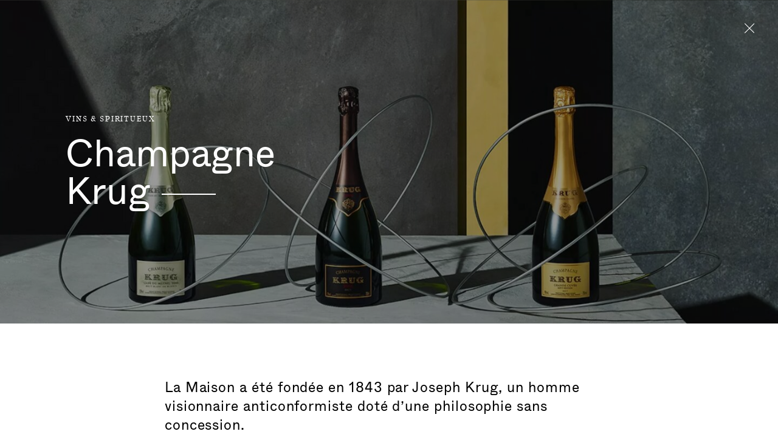

--- FILE ---
content_type: text/html; charset=UTF-8
request_url: https://www.comitecolbert.com/membres/champagne-krug/
body_size: 50964
content:
<!doctype html>
<!--[if lt IE 9]><html class="no-js no-svg ie lt-ie9 lt-ie8 lt-ie7" lang="fr-FR"> <![endif]-->
<!--[if IE 9]><html class="no-js no-svg ie ie9 lt-ie9 lt-ie8" lang="fr-FR"> <![endif]-->
<!--[if gt IE 9]><!--><html class="no-js no-svg" lang="fr-FR"> <!--<![endif]-->
    <head>
    <meta charset="UTF-8" />
    <meta http-equiv="X-UA-Compatible" content="IE=edge">
    <meta name="viewport" content="width=device-width, initial-scale=1">
            <link rel="preload" href="https://www.comitecolbert.com/app/themes/comite-colbert/dist/fonts/whyte-book.woff2" as="font" crossorigin="anonymous" />
        <link rel="preload" href="https://www.comitecolbert.com/app/themes/comite-colbert/dist/fonts/whyte-medium.woff2" as="font" crossorigin="anonymous" />
        <link rel="preload" href="https://www.comitecolbert.com/app/themes/comite-colbert/dist/fonts/whyte-regular.woff2" as="font" crossorigin="anonymous" />
        <link rel="preload" href="https://www.comitecolbert.com/app/themes/comite-colbert/dist/fonts/chatelet-regular.woff2" as="font" crossorigin="anonymous" />
        
            <!-- Google Tag Manager -->
        <script>(function(w,d,s,l,i){w[l]=w[l]||[];w[l].push({'gtm.start':
                    new Date().getTime(),event:'gtm.js'});var f=d.getElementsByTagName(s)[0],
                    j=d.createElement(s),dl=l!='dataLayer'?'&l='+l:'';j.async=true;j.src=
                    'https://www.googletagmanager.com/gtm.js?id='+i+dl;f.parentNode.insertBefore(j,f);
            })(window,document,'script','dataLayer','GTM-K5HXMQM');</script>
        <!-- End Google Tag Manager -->
        <script>
        document.documentElement.classList.remove('no-js')
        document.documentElement.classList.add('js')
        document.documentElement.style.setProperty('--vh', window.innerHeight/100 + 'px')
    </script>
    <style>
        @media (min-width: 992px) {
            * {
                cursor: none !important;
            }
        }
    </style>
    <meta name='robots' content='index, follow, max-image-preview:large, max-snippet:-1, max-video-preview:-1' />

	<!-- This site is optimized with the Yoast SEO plugin v26.8 - https://yoast.com/product/yoast-seo-wordpress/ -->
	<title>Champagne Krug - Comité Colbert</title>
	<meta name="description" content="Les 93 Maisons, 17 institutions culturelles et 6 membres européens incarnent la culture du beau et partagent la même passion des savoir faire." />
	<link rel="canonical" href="https://www.comitecolbert.com/membres/champagne-krug/" />
	<meta property="og:locale" content="fr_FR" />
	<meta property="og:type" content="article" />
	<meta property="og:title" content="Champagne Krug - Comité Colbert" />
	<meta property="og:description" content="Les 93 Maisons, 17 institutions culturelles et 6 membres européens incarnent la culture du beau et partagent la même passion des savoir faire." />
	<meta property="og:url" content="https://www.comitecolbert.com/membres/champagne-krug/" />
	<meta property="og:site_name" content="Comité Colbert" />
	<meta property="article:modified_time" content="2024-03-29T09:30:33+00:00" />
	<meta property="og:image" content="https://www.comitecolbert.com/app/uploads/2020/12/immersion-krug-1024x0-c-default.jpg" />
	<meta property="og:image:width" content="1280" />
	<meta property="og:image:height" content="720" />
	<meta property="og:image:type" content="image/png" />
	<meta name="twitter:card" content="summary_large_image" />
	<meta name="twitter:image" content="https://www.comitecolbert.com/app/uploads/2020/12/immersion-krug-1024x0-c-default.jpg" />
	<script type="application/ld+json" class="yoast-schema-graph">{"@context":"https://schema.org","@graph":[{"@type":"WebPage","@id":"https://www.comitecolbert.com/membres/champagne-krug/","url":"https://www.comitecolbert.com/membres/champagne-krug/","name":"Champagne Krug - Comité Colbert","isPartOf":{"@id":"https://www.comitecolbert.com/#website"},"datePublished":"2020-12-08T15:41:49+00:00","dateModified":"2024-03-29T09:30:33+00:00","description":"Les 93 Maisons, 17 institutions culturelles et 6 membres européens incarnent la culture du beau et partagent la même passion des savoir faire.","breadcrumb":{"@id":"https://www.comitecolbert.com/membres/champagne-krug/#breadcrumb"},"inLanguage":"fr-FR","potentialAction":[{"@type":"ReadAction","target":["https://www.comitecolbert.com/membres/champagne-krug/"]}]},{"@type":"BreadcrumbList","@id":"https://www.comitecolbert.com/membres/champagne-krug/#breadcrumb","itemListElement":[{"@type":"ListItem","position":1,"name":"主页","item":"https://www.comitecolbert.com/"},{"@type":"ListItem","position":2,"name":"Membres","item":"https://www.comitecolbert.com/membres/"},{"@type":"ListItem","position":3,"name":"Champagne Krug"}]},{"@type":"WebSite","@id":"https://www.comitecolbert.com/#website","url":"https://www.comitecolbert.com/","name":"Comité Colbert","description":"La voix du luxe Français","publisher":{"@id":"https://www.comitecolbert.com/#organization"},"potentialAction":[{"@type":"SearchAction","target":{"@type":"EntryPoint","urlTemplate":"https://www.comitecolbert.com/?s={search_term_string}"},"query-input":{"@type":"PropertyValueSpecification","valueRequired":true,"valueName":"search_term_string"}}],"inLanguage":"fr-FR"},{"@type":"Organization","@id":"https://www.comitecolbert.com/#organization","name":"Comité Colbert","url":"https://www.comitecolbert.com/","logo":{"@type":"ImageObject","inLanguage":"fr-FR","@id":"https://www.comitecolbert.com/#/schema/logo/image/","url":"","contentUrl":"","caption":"Comité Colbert"},"image":{"@id":"https://www.comitecolbert.com/#/schema/logo/image/"}}]}</script>
	<!-- / Yoast SEO plugin. -->



<style id='wp-img-auto-sizes-contain-inline-css' type='text/css'>
img:is([sizes=auto i],[sizes^="auto," i]){contain-intrinsic-size:3000px 1500px}
/*# sourceURL=wp-img-auto-sizes-contain-inline-css */
</style>
<style id='classic-theme-styles-inline-css' type='text/css'>
/*! This file is auto-generated */
.wp-block-button__link{color:#fff;background-color:#32373c;border-radius:9999px;box-shadow:none;text-decoration:none;padding:calc(.667em + 2px) calc(1.333em + 2px);font-size:1.125em}.wp-block-file__button{background:#32373c;color:#fff;text-decoration:none}
/*# sourceURL=/wp-includes/css/classic-themes.min.css */
</style>
<link rel='stylesheet' id='app-css' href='https://www.comitecolbert.com/app/themes/comite-colbert/dist/styles/app.ef4f2453642b4035f598.css' type='text/css' media='all' />
<link rel='stylesheet' id='wp_mailjet_form_builder_widget-widget-front-styles-css' href='https://www.comitecolbert.com/app/plugins/mailjet-for-wordpress/src/widgetformbuilder/css/front-widget.css?ver=6.1.6' type='text/css' media='all' />
<script type="text/javascript" src="https://www.comitecolbert.com/wp/wp-includes/js/jquery/jquery.min.js?ver=3.7.1" id="jquery-core-js"></script>
<script type="text/javascript" src="https://www.comitecolbert.com/wp/wp-includes/js/jquery/jquery-migrate.min.js?ver=3.4.1" id="jquery-migrate-js" defer></script>
<meta name="generator" content="WPML ver:4.7.0 stt:66,1,4;" />
<link rel="icon" href="https://www.comitecolbert.com/app/uploads/2020/12/cropped-cc-favicon-32x32-1-1-32x32.png" sizes="32x32" />
<link rel="icon" href="https://www.comitecolbert.com/app/uploads/2020/12/cropped-cc-favicon-32x32-1-1-192x192.png" sizes="192x192" />
<link rel="apple-touch-icon" href="https://www.comitecolbert.com/app/uploads/2020/12/cropped-cc-favicon-32x32-1-1-180x180.png" />
<meta name="msapplication-TileImage" content="https://www.comitecolbert.com/app/uploads/2020/12/cropped-cc-favicon-32x32-1-1-270x270.png" />

<style id='global-styles-inline-css' type='text/css'>
:root{--wp--preset--aspect-ratio--square: 1;--wp--preset--aspect-ratio--4-3: 4/3;--wp--preset--aspect-ratio--3-4: 3/4;--wp--preset--aspect-ratio--3-2: 3/2;--wp--preset--aspect-ratio--2-3: 2/3;--wp--preset--aspect-ratio--16-9: 16/9;--wp--preset--aspect-ratio--9-16: 9/16;--wp--preset--color--black: #000000;--wp--preset--color--cyan-bluish-gray: #abb8c3;--wp--preset--color--white: #ffffff;--wp--preset--color--pale-pink: #f78da7;--wp--preset--color--vivid-red: #cf2e2e;--wp--preset--color--luminous-vivid-orange: #ff6900;--wp--preset--color--luminous-vivid-amber: #fcb900;--wp--preset--color--light-green-cyan: #7bdcb5;--wp--preset--color--vivid-green-cyan: #00d084;--wp--preset--color--pale-cyan-blue: #8ed1fc;--wp--preset--color--vivid-cyan-blue: #0693e3;--wp--preset--color--vivid-purple: #9b51e0;--wp--preset--gradient--vivid-cyan-blue-to-vivid-purple: linear-gradient(135deg,rgb(6,147,227) 0%,rgb(155,81,224) 100%);--wp--preset--gradient--light-green-cyan-to-vivid-green-cyan: linear-gradient(135deg,rgb(122,220,180) 0%,rgb(0,208,130) 100%);--wp--preset--gradient--luminous-vivid-amber-to-luminous-vivid-orange: linear-gradient(135deg,rgb(252,185,0) 0%,rgb(255,105,0) 100%);--wp--preset--gradient--luminous-vivid-orange-to-vivid-red: linear-gradient(135deg,rgb(255,105,0) 0%,rgb(207,46,46) 100%);--wp--preset--gradient--very-light-gray-to-cyan-bluish-gray: linear-gradient(135deg,rgb(238,238,238) 0%,rgb(169,184,195) 100%);--wp--preset--gradient--cool-to-warm-spectrum: linear-gradient(135deg,rgb(74,234,220) 0%,rgb(151,120,209) 20%,rgb(207,42,186) 40%,rgb(238,44,130) 60%,rgb(251,105,98) 80%,rgb(254,248,76) 100%);--wp--preset--gradient--blush-light-purple: linear-gradient(135deg,rgb(255,206,236) 0%,rgb(152,150,240) 100%);--wp--preset--gradient--blush-bordeaux: linear-gradient(135deg,rgb(254,205,165) 0%,rgb(254,45,45) 50%,rgb(107,0,62) 100%);--wp--preset--gradient--luminous-dusk: linear-gradient(135deg,rgb(255,203,112) 0%,rgb(199,81,192) 50%,rgb(65,88,208) 100%);--wp--preset--gradient--pale-ocean: linear-gradient(135deg,rgb(255,245,203) 0%,rgb(182,227,212) 50%,rgb(51,167,181) 100%);--wp--preset--gradient--electric-grass: linear-gradient(135deg,rgb(202,248,128) 0%,rgb(113,206,126) 100%);--wp--preset--gradient--midnight: linear-gradient(135deg,rgb(2,3,129) 0%,rgb(40,116,252) 100%);--wp--preset--font-size--small: 13px;--wp--preset--font-size--medium: 20px;--wp--preset--font-size--large: 36px;--wp--preset--font-size--x-large: 42px;--wp--preset--spacing--20: 0.44rem;--wp--preset--spacing--30: 0.67rem;--wp--preset--spacing--40: 1rem;--wp--preset--spacing--50: 1.5rem;--wp--preset--spacing--60: 2.25rem;--wp--preset--spacing--70: 3.38rem;--wp--preset--spacing--80: 5.06rem;--wp--preset--shadow--natural: 6px 6px 9px rgba(0, 0, 0, 0.2);--wp--preset--shadow--deep: 12px 12px 50px rgba(0, 0, 0, 0.4);--wp--preset--shadow--sharp: 6px 6px 0px rgba(0, 0, 0, 0.2);--wp--preset--shadow--outlined: 6px 6px 0px -3px rgb(255, 255, 255), 6px 6px rgb(0, 0, 0);--wp--preset--shadow--crisp: 6px 6px 0px rgb(0, 0, 0);}:where(.is-layout-flex){gap: 0.5em;}:where(.is-layout-grid){gap: 0.5em;}body .is-layout-flex{display: flex;}.is-layout-flex{flex-wrap: wrap;align-items: center;}.is-layout-flex > :is(*, div){margin: 0;}body .is-layout-grid{display: grid;}.is-layout-grid > :is(*, div){margin: 0;}:where(.wp-block-columns.is-layout-flex){gap: 2em;}:where(.wp-block-columns.is-layout-grid){gap: 2em;}:where(.wp-block-post-template.is-layout-flex){gap: 1.25em;}:where(.wp-block-post-template.is-layout-grid){gap: 1.25em;}.has-black-color{color: var(--wp--preset--color--black) !important;}.has-cyan-bluish-gray-color{color: var(--wp--preset--color--cyan-bluish-gray) !important;}.has-white-color{color: var(--wp--preset--color--white) !important;}.has-pale-pink-color{color: var(--wp--preset--color--pale-pink) !important;}.has-vivid-red-color{color: var(--wp--preset--color--vivid-red) !important;}.has-luminous-vivid-orange-color{color: var(--wp--preset--color--luminous-vivid-orange) !important;}.has-luminous-vivid-amber-color{color: var(--wp--preset--color--luminous-vivid-amber) !important;}.has-light-green-cyan-color{color: var(--wp--preset--color--light-green-cyan) !important;}.has-vivid-green-cyan-color{color: var(--wp--preset--color--vivid-green-cyan) !important;}.has-pale-cyan-blue-color{color: var(--wp--preset--color--pale-cyan-blue) !important;}.has-vivid-cyan-blue-color{color: var(--wp--preset--color--vivid-cyan-blue) !important;}.has-vivid-purple-color{color: var(--wp--preset--color--vivid-purple) !important;}.has-black-background-color{background-color: var(--wp--preset--color--black) !important;}.has-cyan-bluish-gray-background-color{background-color: var(--wp--preset--color--cyan-bluish-gray) !important;}.has-white-background-color{background-color: var(--wp--preset--color--white) !important;}.has-pale-pink-background-color{background-color: var(--wp--preset--color--pale-pink) !important;}.has-vivid-red-background-color{background-color: var(--wp--preset--color--vivid-red) !important;}.has-luminous-vivid-orange-background-color{background-color: var(--wp--preset--color--luminous-vivid-orange) !important;}.has-luminous-vivid-amber-background-color{background-color: var(--wp--preset--color--luminous-vivid-amber) !important;}.has-light-green-cyan-background-color{background-color: var(--wp--preset--color--light-green-cyan) !important;}.has-vivid-green-cyan-background-color{background-color: var(--wp--preset--color--vivid-green-cyan) !important;}.has-pale-cyan-blue-background-color{background-color: var(--wp--preset--color--pale-cyan-blue) !important;}.has-vivid-cyan-blue-background-color{background-color: var(--wp--preset--color--vivid-cyan-blue) !important;}.has-vivid-purple-background-color{background-color: var(--wp--preset--color--vivid-purple) !important;}.has-black-border-color{border-color: var(--wp--preset--color--black) !important;}.has-cyan-bluish-gray-border-color{border-color: var(--wp--preset--color--cyan-bluish-gray) !important;}.has-white-border-color{border-color: var(--wp--preset--color--white) !important;}.has-pale-pink-border-color{border-color: var(--wp--preset--color--pale-pink) !important;}.has-vivid-red-border-color{border-color: var(--wp--preset--color--vivid-red) !important;}.has-luminous-vivid-orange-border-color{border-color: var(--wp--preset--color--luminous-vivid-orange) !important;}.has-luminous-vivid-amber-border-color{border-color: var(--wp--preset--color--luminous-vivid-amber) !important;}.has-light-green-cyan-border-color{border-color: var(--wp--preset--color--light-green-cyan) !important;}.has-vivid-green-cyan-border-color{border-color: var(--wp--preset--color--vivid-green-cyan) !important;}.has-pale-cyan-blue-border-color{border-color: var(--wp--preset--color--pale-cyan-blue) !important;}.has-vivid-cyan-blue-border-color{border-color: var(--wp--preset--color--vivid-cyan-blue) !important;}.has-vivid-purple-border-color{border-color: var(--wp--preset--color--vivid-purple) !important;}.has-vivid-cyan-blue-to-vivid-purple-gradient-background{background: var(--wp--preset--gradient--vivid-cyan-blue-to-vivid-purple) !important;}.has-light-green-cyan-to-vivid-green-cyan-gradient-background{background: var(--wp--preset--gradient--light-green-cyan-to-vivid-green-cyan) !important;}.has-luminous-vivid-amber-to-luminous-vivid-orange-gradient-background{background: var(--wp--preset--gradient--luminous-vivid-amber-to-luminous-vivid-orange) !important;}.has-luminous-vivid-orange-to-vivid-red-gradient-background{background: var(--wp--preset--gradient--luminous-vivid-orange-to-vivid-red) !important;}.has-very-light-gray-to-cyan-bluish-gray-gradient-background{background: var(--wp--preset--gradient--very-light-gray-to-cyan-bluish-gray) !important;}.has-cool-to-warm-spectrum-gradient-background{background: var(--wp--preset--gradient--cool-to-warm-spectrum) !important;}.has-blush-light-purple-gradient-background{background: var(--wp--preset--gradient--blush-light-purple) !important;}.has-blush-bordeaux-gradient-background{background: var(--wp--preset--gradient--blush-bordeaux) !important;}.has-luminous-dusk-gradient-background{background: var(--wp--preset--gradient--luminous-dusk) !important;}.has-pale-ocean-gradient-background{background: var(--wp--preset--gradient--pale-ocean) !important;}.has-electric-grass-gradient-background{background: var(--wp--preset--gradient--electric-grass) !important;}.has-midnight-gradient-background{background: var(--wp--preset--gradient--midnight) !important;}.has-small-font-size{font-size: var(--wp--preset--font-size--small) !important;}.has-medium-font-size{font-size: var(--wp--preset--font-size--medium) !important;}.has-large-font-size{font-size: var(--wp--preset--font-size--large) !important;}.has-x-large-font-size{font-size: var(--wp--preset--font-size--x-large) !important;}
/*# sourceURL=global-styles-inline-css */
</style>
</head>

	<body class="wp-singular member-template-default single single-member postid-1586 wp-theme-comite-colbert has-preheader has-languages  has-thumbnail" data-template="base.twig" data-barba="wrapper">
        
                    <!-- Google Tag Manager (noscript) -->
            <noscript><iframe src="https://www.googletagmanager.com/ns.html?id=GTM-K5HXMQM"
                              height="0" width="0" style="display:none;visibility:hidden"></iframe></noscript>
            <!-- End Google Tag Manager (noscript) -->
                        <a class="skip-link sr-only sr-only-focusable" href="#content">Aller directement au contenu</a>

        
        <div id="pjax-1586" data-barba="container" data-barba-namespace="panel" class="pjax-container wp-singular member-template-default single single-member postid-1586 wp-theme-comite-colbert has-preheader has-languages  has-thumbnail pjax-container--panel">

                            <div class="overlay video-panel__overlay js-video-panel-overlay gs-aa-0 position-fixed w-100 vh-100"></div>
<div class="video-panel js-video-panel w-100 vh-100 position-fixed bg-black c-white">
    <div class="video-panel__inner">
        <div class="js-video-panel-content video-panel__content">

            <div class="video-panel__header position-absolute w-100 d-flex justify-content-end">
                <div class="video-panel__toggle pe-all d-flex align-items-start">
                    <button class="js-video-panel-close">
                        <span></span>
                    </button>
                </div>
            </div>

            <div class="video-panel__embed-box vh-100 d-flex justify-content-center align-items-center">
                <div class="embed-responsive embed-responsive-16by9">
                    <iframe class="embed-responsive-item video__media js-video-panel-media" data-src="" frameborder="0" allow="accelerometer; autoplay; encrypted-media; gyroscope; picture-in-picture" allowfullscreen></iframe>
                </div>
            </div>
        </div>
    </div>
</div>            
            
            
                                        
                                        
                            
    <div class="overlay qr-code-panel__overlay js-qr-code-panel-overlay gs-aa-0 position-fixed w-100 vh-100 c-black"></div>

                                                                                                        
            
            <div class="overlay panel__overlay js-panel-overlay gs-aa-0 position-fixed w-100 vh-100"></div>

            <div class="body-scroller js-scroller">

                    <header class="header header--panel pe-none">
        <div class="js-header-color js-header-pin">
                <div class="d-flex align-items-start justify-content-end">
                    <div class="header__button pe-all d-flex align-items-start">
                        <a class="js-panel-toggle" href="https://www.comitecolbert.com/savoir-faire/vins-spiritueux/">
                            <span></span>
                        </a>
                    </div>
            </div>
        </div>
    </header>

                <main id="content" role="main" class="content-wrapper js-pjax-translate">
                    <div class="wrapper ">
                            <div class="content-blocks js-content js-single-panel-content panel__content" tabindex="0">
        <section tabindex="0" class="position-relative js-hero js-block js-magnetic-block js-magnetic-block hero hero--panel hero--panel--media hero-member has-introduction" id="champagne-krug">

    <div class="container-fluid">

        <div class="hero__top d-flex align-items-center js-block-color c-white">

                            <div class="media-bg media-bg--abs media--ol-img js-lazy">
                                                
<div class="img__wrapper">

<div class="img__background" style="background-image: url(https://www.comitecolbert.com/app/uploads/2020/12/immersion-krug-4x4-c-center.jpg)"></div>

    <div class="img__content">

    <picture>

        
                                                                    
                    <source srcset="https://www.comitecolbert.com/app/uploads/2020/12/immersion-krug-640x0-c-center.jpg 1x, https://www.comitecolbert.com/app/uploads/2020/12/immersion-krug-1280x0-c-center.jpg 2x"
                            type="image/jpeg" media="(max-width:991.98px)">

                    
                                                                                    
                    <source srcset="https://www.comitecolbert.com/app/uploads/2020/12/immersion-krug-1440x0-c-center.jpg 1x, https://www.comitecolbert.com/app/uploads/2020/12/immersion-krug-2880x0-c-center.jpg 2x"
                            type="image/jpeg" media="(min-width:992px)">

                    
                            
        
                                                                            
        <img decoding="async"              loading="lazy"
             src="https://www.comitecolbert.com/app/uploads/2020/12/immersion-krug-1440x0-c-center.jpg"
             width="1440"             height="900"             alt="Immersion Krug">

    </picture>

        </div>

    
    </div>
                                    </div>
            
            <div class="hero__content w-100 py-100">
                <div class="row">
                    <div class="offset-1 col-10 col-lg-5">
                                    <div class="hero__surtitle">
            <span class="surtitle-h">
                <a href="https://www.comitecolbert.com/savoir-faire/vins-spiritueux/">Vins &#038; Spiritueux</a>
             </span>
        </div>
                            <div class="hero__title">
                            <h1 class="heading-1">Champagne <span class="heading-dash js-heading-dash">Krug<span></span></span></h1>
                        </div>
                    </div>

                </div>
            </div>
        </div>
    </div>
            <div class="py-100 c-black bg-white introduction js-block-color">
            <div class="container-fluid container-wrap">
    <div class="row">
        <div class="offset-1 col-10 offset-lg-5-24 append-lg-5-24 col-lg">
                            <div class="block__intro">
                    <div class="intro">
                        La Maison a été fondée en 1843 par Joseph Krug, un homme visionnaire anticonformiste doté d&rsquo;une philosophie sans concession.
                    </div>
                </div>
                                        <div class="block__text">
                    <div class="p-box p-box--alt">
                        <p><span style="font-weight: 400;">Son rêve était de créer le meilleur champagne possible chaque année, indépendamment des variations climatiques annuelles. Joseph Krug parvint à réaliser son rêve en prêtant une attention toute particulière au caractère du vignoble, en respectant l’individualité de chaque parcelle et de son vin, et en constituant une vaste bibliothèque de vins de réserve de différentes années.</span></p>
<p><span style="font-weight: 400;">Fort d&rsquo;une approche traditionnelle de la réalisation du champagne, il décida de dépasser la notion même de millésime afin de créer, chaque année, l’expression la plus généreuse du champagne. Il fonda ainsi une Maison où tous les champagnes seraient du même niveau de distinction.</span></p>

                    </div>
                </div>
                                </div>
    </div>
</div>        </div>
    </section>

<section tabindex="0" class="block js-block js-magnetic-block js-block-color video c-white" id="block_3dd09eeec56baa07dfdf96d8a0234bfb">

    <div class="container-fluid">

        <div class="block__content">
            <div class="row">
                <div class="col vh-lg-100">
                    <div class="embed">
                                                    <div class="video__cover js-video media-ratio--50 media-bg-lg media-bg-lg--abs media--ol-img--3" data-src="https://www.youtube.com/embed/gxrMLYs73fc?feature=oembed&#038;autoplay=1">
                                                                    <img decoding="async" src="https://img.youtube.com/vi/gxrMLYs73fc/maxresdefault.jpg">
                                                                <div class="video__icon-play abs-cover-lg">
                                    <button class="btn btn--i-only btn--play js-video-trigger" data-cursor-type="play">
                                        <span class="btn__icon d-lg-none svg-block"><svg width="100" height="100" viewBox="0 0 100 100" xmlns="http://www.w3.org/2000/svg"><g fill="none" fill-rule="evenodd"><path fill="#FFF" d="M59.487 49.167l-15 8.654V40.513z"/><circle cx="50" cy="50" r="49.5" stroke="#FFF"/></g></svg></span>
                                    </button>
                                </div>
                            </div>
                                                                                                    </div>
                </div>
            </div>
        </div>

    </div>
</section>

<section tabindex="0" class="js-block js-magnetic-block js-block-color block bg-white introduction py-100" id="block_6ca43de169cdc73f29ba1531b6b6bfb0">
    <div class="container-fluid container-wrap">
    <div class="row">
        <div class="offset-1 col-10 offset-lg-5-24 append-lg-5-24 col-lg">
                                        <div class="block__text">
                    <div class="p-box p-box--alt">
                        <p><span style="font-weight: 400;">Depuis, six générations de la famille Krug ont poursuivi ce rêve, enrichissant la vision et le savoir-faire du fondateur de la Maison.</span></p>
<p><span style="font-weight: 400;">La Maison Champagne Krug entre au Comité Colbert en 1965. Depuis 1999, elle appartient au groupe LVMH.</span></p>

                    </div>
                </div>
                                        <div class="block__cta">
                    
<a href="https://www.krug.com/fr " target="_blank" rel="noopener" class="btn btn--cta js-cursor-zone js-cursor-cta " data-cursor-type="cta">
    <div class="btn__inner"><div class="btn__icon"><div class="cursor cursor--cta"><div class="cursor__inner"><div class="cursor__icon d-none d-lg-block"><svg width="49" height="36" viewBox="0 0 49 36" xmlns="http://www.w3.org/2000/svg"><g fill="none" fill-rule="evenodd"><circle class="svg-cursor-circle-large" cx="18" cy="18" r="17.5" stroke="currentColor" transform="translate(-.287)"/><path class="svg-cursor-arrow" d="M30.34 22.337l4.373-4.669L30.34 13l-.825.804 3.155 3.329c-1.13-.076-2.383-.076-2.976-.076H.22v1.223h29.473c.593 0 1.846 0 2.976-.076l-3.155 3.329.825.804z" fill="currentColor"/></g></svg></div><div class="cursor__icon d-lg-none"><svg width="59" height="16" viewBox="0 0 59 16" xmlns="http://www.w3.org/2000/svg"><path d="M50.982 15.778l3.346-3.521 4.047-4.258L50.982.222 49.587 1.56l5.334 5.546c-1.91-.125-4.03-.125-5.03-.125H.04v2.038h49.85c1 0 3.12 0 5.03-.127l-5.334 5.548 1.395 1.338z" fill="currentColor" fill-rule="evenodd"/></svg></div></div></div></div><span class="btn__text js-cursor-cta-text"><span class="btn__text__inner">Découvrir le site</span></span></div></a>                </div>
                    </div>
    </div>
</div>
    </section>


<section tabindex="0" class="js-block-color js-block js-magnetic-block block js-scroll-pin-box image-text
    has-image block--sm-mt block--skip-pad-sm
    bg-gray"
     id="la-signature">
    <div class="container-fluid container-wrap">
        <div class="row">

            
                <div class="col-lg">
                    <div class="js-scroll-pin-trigger h-lg-100">
                        <div class="row">
                            <div class="col col-lg-10 offset-lg-2 pr-lg-0">
                                <div class="vh-lg-100">
                                    <div class="js-scroll-pin position-relative w-lg-100 h-lg-100">
                                        <div class="media-ratio media-ratio--140 media-bg-lg media-bg-lg--abs">
                                                
<div class="img__wrapper">

<div class="img__background" style="background-image: url(https://www.comitecolbert.com/app/uploads/2020/12/signature-krug-4x4-c-center.jpg)"></div>

    <div class="img__content">

    <picture>

        
                                                                    
                    <source srcset="https://www.comitecolbert.com/app/uploads/2020/12/signature-krug-640x900-c-center.jpg 1x, https://www.comitecolbert.com/app/uploads/2020/12/signature-krug-1280x1800-c-center.jpg 2x"
                            type="image/jpeg" media="(max-width:991.98px)">

                    
                                                                                    
                    <source srcset="https://www.comitecolbert.com/app/uploads/2020/12/signature-krug-600x860-c-center.jpg 1x, https://www.comitecolbert.com/app/uploads/2020/12/signature-krug-1200x1720-c-center.jpg 2x"
                            type="image/jpeg" media="(min-width:992px)">

                    
                            
        
                                                                            
        <img decoding="async"              loading="lazy"
             src="https://www.comitecolbert.com/app/uploads/2020/12/signature-krug-600x860-c-center.jpg"
             width="600"             height="860"             alt="Signature Krug">

    </picture>

        </div>

    
    </div>
                                        </div>
                                    </div>
                                </div>
                            </div>
                        </div>
                    </div>
                </div>

            
            <div class="col-lg d-lg-flex align-items-center">
                <div class="w-100">
                    <div class="py-100 py-lg-120">

                        
                            <div class="block__header">

                                <div class="row">
                                    <div class="offset-1 col-10 offset-lg-2 col-lg-8 col--title">
                                                                                <div class="block__title">
                                            <h2 class="heading-2">La <span class="heading-dash js-heading-dash">signature<span></span></span></h2>
                                        </div>
                                    </div>
                                </div>
                            </div>

                        
                        
                            <div class="block__content">

                                <div class="row">

                                    
                                                                            <div class="item__text offset-2 col-9 offset-lg-3 col-lg-7 col--text">
                                            <div class="p-box"><p><span style="font-weight: 400;">Krug Grande Cuvée est l’emblématique signature de la Maison Krug. Depuis 1843, Krug Grande Cuvée incarne ce que Joseph Krug, fondateur de la Maison Krug, cherchait à offrir à ses clients : un champagne d’une grande richesse et d’une fine élégance, au-delà des millésimes. Krug Grande Cuvée est toujours un assemblage de plus de cent vingt vins, issus d’au moins dix années différentes. Les bouteilles reposent environ sept ans en cave, gagnant ainsi en expression et en élégance. </span></p>
</div>
                                        </div>
                                    
                                </div>

                            </div>

                        
                    </div>
                </div>
            </div>
        </div>
    </div>
</section>


<section tabindex="0" class="js-block-color js-block js-magnetic-block block js-scroll-pin-box image-text
    has-image block--sm-mt block--skip-pad-sm
    bg-white"
     id="ladresse">
    <div class="container-fluid container-wrap">
        <div class="row">

            
                <div class="col-lg order-lg-last">
                    <div class="js-scroll-pin-trigger h-lg-100">
                        <div class="row">
                            <div class="col col-lg-10 pl-lg-0">
                                <div class="vh-lg-100">
                                    <div class="js-scroll-pin position-relative w-lg-100 h-lg-100">
                                        <div class="media-ratio media-ratio--140 media-bg-lg media-bg-lg--abs">
                                                
<div class="img__wrapper">

<div class="img__background" style="background-image: url(https://www.comitecolbert.com/app/uploads/2020/12/adresse-krug-4x4-c-center.jpg)"></div>

    <div class="img__content">

    <picture>

        
                                                                    
                    <source srcset="https://www.comitecolbert.com/app/uploads/2020/12/adresse-krug-640x900-c-center.jpg 1x, https://www.comitecolbert.com/app/uploads/2020/12/adresse-krug-1280x1800-c-center.jpg 2x"
                            type="image/jpeg" media="(max-width:991.98px)">

                    
                                                                                    
                    <source srcset="https://www.comitecolbert.com/app/uploads/2020/12/adresse-krug-600x860-c-center.jpg 1x, https://www.comitecolbert.com/app/uploads/2020/12/adresse-krug-1200x1720-c-center.jpg 2x"
                            type="image/jpeg" media="(min-width:992px)">

                    
                            
        
                                                                            
        <img decoding="async"              loading="lazy"
             src="https://www.comitecolbert.com/app/uploads/2020/12/adresse-krug-600x860-c-center.jpg"
             width="600"             height="860"             alt="Adresse Krug">

    </picture>

        </div>

    
    </div>
                                        </div>
                                    </div>
                                </div>
                            </div>
                        </div>
                    </div>
                </div>

            
            <div class="col-lg d-lg-flex align-items-center">
                <div class="w-100">
                    <div class="py-100 py-lg-120">

                        
                            <div class="block__header">

                                <div class="row">
                                    <div class="offset-1 col-10 offset-lg-2 col-lg-8 col--title">
                                                                                <div class="block__title">
                                            <h2 class="heading-2"> <span class="heading-dash js-heading-dash">L’adresse<span></span></span></h2>
                                        </div>
                                    </div>
                                </div>
                            </div>

                        
                        
                            <div class="block__content">

                                <div class="row">

                                    
                                                                            <div class="item__text offset-2 col-9 offset-lg-3 col-lg-7 col--text">
                                            <div class="p-box"><p><span style="font-weight: 400;">Plus que la résidence historique de cinq générations de la famille Krug, et la première à Reims à disposer d&rsquo;un salon de musique privé, le 5, rue Coquebert est aujourd&rsquo;hui un lieu où les hôtes et amis de la Maison peuvent vivre un voyage sensoriel immersif autour des champagnes Krug.</span></p>
</div>
                                        </div>
                                    
                                </div>

                            </div>

                        
                    </div>
                </div>
            </div>
        </div>
    </div>
</section>
                                
<section tabindex="0" class="js-block js-magnetic-block js-block-color block bg-black c-white prev-next " id="champagne-krug">
    <div class="container-fluid">
        <div class="block__content">
            <div class="row">
                                                                            <div class="col-6 prev-next__col d-flex">
                        <a class="d-block w-100" href="https://www.comitecolbert.com/membres/charles-heidsieck/">
                        <div class="media-bg media-bg--abs">
                                                                
<div class="img__wrapper">

<div class="img__background" style="background-image: url(https://www.comitecolbert.com/app/uploads/2020/12/ch-immersiontwointheroom-1-scaled-4x4-c-center.jpg)"></div>

    <div class="img__content">

    <picture>

        
                                                                    
                    <source srcset="https://www.comitecolbert.com/app/uploads/2020/12/ch-immersiontwointheroom-1-scaled-320x600-c-center.jpg 1x, https://www.comitecolbert.com/app/uploads/2020/12/ch-immersiontwointheroom-1-scaled-640x1200-c-center.jpg 2x"
                            type="image/jpeg" media="(max-width:991.98px)">

                    
                                                                                    
                    <source srcset="https://www.comitecolbert.com/app/uploads/2020/12/ch-immersiontwointheroom-1-scaled-720x400-c-center.jpg 1x, https://www.comitecolbert.com/app/uploads/2020/12/ch-immersiontwointheroom-1-scaled-1440x800-c-center.jpg 2x"
                            type="image/jpeg" media="(min-width:992px)">

                    
                            
        
                                                                            
        <img              loading="lazy"
             src="https://www.comitecolbert.com/app/uploads/2020/12/ch-immersiontwointheroom-1-scaled-720x400-c-center.jpg"
             width="720"             height="400"             alt="Immersion Two in the Room">

    </picture>

        </div>

            <div class="position-absolute img__caption">
            <div class="img__caption__inner">
                <span class="img-caption-text">©TwointheRoom</span>
            </div>
        </div>
    
    </div>
                                                    </div>
                        <div class="row w-100 h-100">
                            <div class="offset-1 col-10">
                                <div class="item__content h-100 d-flex flex-column justify-content-between  text-right">
                                    <div class="item__header">
                                            <div class="item__surtitle">
        <span class="surtitle-h">
                            Depuis 1851
                    </span>
    </div>
                                        <div class="item__title">
                                            <h2 class="heading-3">Champagne Charles Heidsieck</h2>
                                        </div>
                                    </div>
                                    <div class="item__cta">
                                                                                    
<span class="btn btn--cta js-cursor-zone js-cursor-cta btn--break-sm btn--reverse js-cursor-cta-prev" data-cursor-type="cta">
    <div class="btn__inner"><div class="btn__icon"><div class="cursor cursor--cta"><div class="cursor__inner"><div class="cursor__icon d-none d-lg-block"><svg width="49" height="36" viewBox="0 0 49 36" xmlns="http://www.w3.org/2000/svg"><g fill="none" fill-rule="evenodd"><circle class="svg-cursor-circle-large" cx="18" cy="18" r="17.5" stroke="currentColor" transform="translate(-.287)"/><path class="svg-cursor-arrow" d="M30.34 22.337l4.373-4.669L30.34 13l-.825.804 3.155 3.329c-1.13-.076-2.383-.076-2.976-.076H.22v1.223h29.473c.593 0 1.846 0 2.976-.076l-3.155 3.329.825.804z" fill="currentColor"/></g></svg></div><div class="cursor__icon d-lg-none"><svg width="59" height="16" viewBox="0 0 59 16" xmlns="http://www.w3.org/2000/svg"><path d="M50.982 15.778l3.346-3.521 4.047-4.258L50.982.222 49.587 1.56l5.334 5.546c-1.91-.125-4.03-.125-5.03-.125H.04v2.038h49.85c1 0 3.12 0 5.03-.127l-5.334 5.548 1.395 1.338z" fill="currentColor" fill-rule="evenodd"/></svg></div></div></div></div><span class="btn__text js-cursor-cta-text"><span class="btn__text__inner">Découvrir</span></span></div></span>                                                                            </div>
                                </div>
                            </div>
                        </div>
                        </a>
                    </div>
                                                                            <div class="col-6 prev-next__col d-flex">
                        <a class="d-block w-100" href="https://www.comitecolbert.com/membres/champagne-perrier-jouet/">
                        <div class="media-bg media-bg--abs">
                                                                
<div class="img__wrapper">

<div class="img__background" style="background-image: url(https://www.comitecolbert.com/app/uploads/2020/11/immersion-perrier-jouet-4x4-c-center.jpg)"></div>

    <div class="img__content">

    <picture>

        
                                                                    
                    <source srcset="https://www.comitecolbert.com/app/uploads/2020/11/immersion-perrier-jouet-320x600-c-center.jpg 1x, https://www.comitecolbert.com/app/uploads/2020/11/immersion-perrier-jouet-640x1200-c-center.jpg 2x"
                            type="image/jpeg" media="(max-width:991.98px)">

                    
                                                                                    
                    <source srcset="https://www.comitecolbert.com/app/uploads/2020/11/immersion-perrier-jouet-720x400-c-center.jpg 1x, https://www.comitecolbert.com/app/uploads/2020/11/immersion-perrier-jouet-1440x800-c-center.jpg 2x"
                            type="image/jpeg" media="(min-width:992px)">

                    
                            
        
                                                                            
        <img              loading="lazy"
             src="https://www.comitecolbert.com/app/uploads/2020/11/immersion-perrier-jouet-720x400-c-center.jpg"
             width="720"             height="400"             alt="Maison Pierre Jouët">

    </picture>

        </div>

    
    </div>
                                                    </div>
                        <div class="row w-100 h-100">
                            <div class="offset-1 col-10">
                                <div class="item__content h-100 d-flex flex-column justify-content-between ">
                                    <div class="item__header">
                                            <div class="item__surtitle">
        <span class="surtitle-h">
                            Depuis 1811
                    </span>
    </div>
                                        <div class="item__title">
                                            <h2 class="heading-3">Champagne Perrier-Jouët</h2>
                                        </div>
                                    </div>
                                    <div class="item__cta">
                                                                                    
<span class="btn btn--cta js-cursor-zone js-cursor-cta btn--break-sm" data-cursor-type="cta">
    <div class="btn__inner"><div class="btn__icon"><div class="cursor cursor--cta"><div class="cursor__inner"><div class="cursor__icon d-none d-lg-block"><svg width="49" height="36" viewBox="0 0 49 36" xmlns="http://www.w3.org/2000/svg"><g fill="none" fill-rule="evenodd"><circle class="svg-cursor-circle-large" cx="18" cy="18" r="17.5" stroke="currentColor" transform="translate(-.287)"/><path class="svg-cursor-arrow" d="M30.34 22.337l4.373-4.669L30.34 13l-.825.804 3.155 3.329c-1.13-.076-2.383-.076-2.976-.076H.22v1.223h29.473c.593 0 1.846 0 2.976-.076l-3.155 3.329.825.804z" fill="currentColor"/></g></svg></div><div class="cursor__icon d-lg-none"><svg width="59" height="16" viewBox="0 0 59 16" xmlns="http://www.w3.org/2000/svg"><path d="M50.982 15.778l3.346-3.521 4.047-4.258L50.982.222 49.587 1.56l5.334 5.546c-1.91-.125-4.03-.125-5.03-.125H.04v2.038h49.85c1 0 3.12 0 5.03-.127l-5.334 5.548 1.395 1.338z" fill="currentColor" fill-rule="evenodd"/></svg></div></div></div></div><span class="btn__text js-cursor-cta-text"><span class="btn__text__inner">Découvrir</span></span></div></span>                                                                            </div>
                                </div>
                            </div>
                        </div>
                        </a>
                    </div>
                            </div>
        </div>
    </div>
</section>
            </div>
                    </div>
                </main>
                
                                    <div class="soleil pe-none js-soleil-pin-wrapper">
    <div class="js-soleil-color js-soleil-pin js-cursor-color">
        <div class="container-fluid">
            <div class="row">
                <div class="col d-flex justify-content-end align-items-center">
                    <button class="soleil__shape svg-block pe-all js-soleil-shape js-soleil-rotate js-soleil-trigger">
                        <svg height="640px" width="640px" viewBox="0 0 2953 2954" version="1.1" xmlns="http://www.w3.org/2000/svg" xmlns:xlink="http://www.w3.org/1999/xlink"  x="0px" y="0px" style="enable-background:new 0 0 5000 5000;" xml:space="preserve">
    <g stroke="none" stroke-width="1" fill="currentColor" fill-rule="evenodd">
        <g id="sun" transform="translate(0.138500, 0.540460)" fill="currentColor" fill-rule="nonzero">
            <rect id="Rectangle" transform="translate(1949.994725, 662.885640) rotate(-59.793880) translate(-1949.994725, -662.885640) " x="1368.75889" y="645.786057" width="1162.47166" height="34.1991664"></rect>
            <rect id="Rectangle" transform="translate(2320.547010, 992.948310) rotate(-29.795339) translate(-2320.547010, -992.948310) " x="1770.75073" y="975.848426" width="1099.59255" height="34.1997683"></rect>
            <rect id="Rectangle" transform="translate(2386.413880, 1235.675050) rotate(-14.797807) translate(-2386.413880, -1235.675050) " x="1805.18382" y="1218.57564" width="1162.46013" height="34.1988269"></rect>
            <rect id="Rectangle" transform="translate(2415.079460, 1731.424110) rotate(-74.793625) translate(-2415.079460, -1731.424110) " x="2397.97924" y="1181.61688" width="34.2004496" height="1099.61445"></rect>
            <rect id="Rectangle" transform="translate(2289.812290, 1949.983935) rotate(-59.793880) translate(-2289.812290, -1949.983935) " x="2272.71271" y="1368.7481" width="34.1991664" height="1162.47166"></rect>
            <rect id="Rectangle" transform="translate(1959.764620, 2320.335830) rotate(-29.795339) translate(-1959.764620, -2320.335830) " x="1942.66474" y="1770.53955" width="34.1997683" height="1099.59255"></rect>
            <rect id="Rectangle" transform="translate(1716.745945, 2386.697825) rotate(-14.790805) translate(-1716.745945, -2386.697825) " x="1699.64531" y="1805.42641" width="34.2012602" height="1162.54284"></rect>
            <rect id="Rectangle" transform="translate(1221.296920, 2414.994990) rotate(-74.793625) translate(-1221.296920, -2414.994990) " x="671.489693" y="2397.89477" width="1099.61445" height="34.2004496"></rect>
            <rect id="Rectangle" transform="translate(1002.665405, 2289.908280) rotate(-59.793880) translate(-1002.665405, -2289.908280) " x="421.429573" y="2272.8087" width="1162.47166" height="34.1991664"></rect>
            <rect id="Rectangle" transform="translate(632.186720, 1959.633830) rotate(-29.795339) translate(-632.186720, -1959.633830) " x="82.3904449" y="1942.53395" width="1099.59255" height="34.1997683"></rect>
            <rect id="Rectangle" transform="translate(566.319840, 1716.483670) rotate(-14.797807) translate(-566.319840, -1716.483670) " x="-14.9102228" y="1699.38426" width="1162.46013" height="34.1988269"></rect>
            <rect id="Rectangle" transform="translate(537.743440, 1221.174650) rotate(-74.793625) translate(-537.743440, -1221.174650) " x="520.643215" y="671.367423" width="34.2004496" height="1099.61445"></rect>
            <rect id="Rectangle" transform="translate(662.822350, 1002.714115) rotate(-59.793880) translate(-662.822350, -1002.714115) " x="645.722767" y="421.478283" width="34.1991664" height="1162.47166"></rect>
            <rect id="Rectangle" transform="translate(993.028200, 631.994440) rotate(-29.795339) translate(-993.028200, -631.994440) " x="975.928316" y="82.1981649" width="34.1997683" height="1099.59255"></rect>
            <rect id="Rectangle" transform="translate(1236.119155, 566.376255) rotate(-14.790805) translate(-1236.119155, -566.376255) " x="1219.01852" y="-14.8951637" width="34.2012602" height="1162.54284"></rect>
            <rect id="Rectangle" transform="translate(1731.577110, 537.552470) rotate(-74.793625) translate(-1731.577110, -537.552470) " x="1181.76988" y="520.452245" width="1099.61445" height="34.2004496"></rect>
            <rect id="Rectangle" transform="translate(2076.549580, 880.199370) rotate(-44.797428) translate(-2076.549580, -880.199370) " x="1780.50057" y="863.099427" width="592.098022" height="34.1998858"></rect>
            <rect id="Rectangle" transform="translate(2322.262275, 1479.302004) rotate(-89.793999) translate(-2322.262275, -1479.302004) " x="2305.16216" y="1183.25009" width="34.2002211" height="592.103827"></rect>
            <rect id="Rectangle" transform="translate(2072.316830, 2076.258220) rotate(-44.797428) translate(-2072.316830, -2076.258220) " x="2055.21689" y="1780.20921" width="34.1998858" height="592.098022"></rect>
            <rect id="Rectangle" transform="translate(1473.378253, 2322.173608) rotate(-89.794842) translate(-1473.378253, -2322.173608) " x="1177.32636" y="2305.0735" width="592.103796" height="34.2002192"></rect>
            <rect id="Rectangle" transform="translate(876.135580, 2072.147070) rotate(-44.797428) translate(-876.135580, -2072.147070) " x="580.086569" y="2055.04713" width="592.098022" height="34.1998858"></rect>
            <rect id="Rectangle" transform="translate(630.507025, 1473.191472) rotate(-89.793999) translate(-630.507025, -1473.191472) " x="613.406914" y="1177.13956" width="34.2002211" height="592.103827"></rect>
            <rect id="Rectangle" transform="translate(880.439690, 875.818360) rotate(-44.797428) translate(-880.439690, -875.818360) " x="863.339747" y="579.769349" width="34.1998858" height="592.098022"></rect>
            <rect id="Rectangle" transform="translate(1479.388996, 630.418070) rotate(-89.794842) translate(-1479.388996, -630.418070) " x="1183.3371" y="613.31796" width="592.103796" height="34.2002192"></rect>
        </g>
    </g>
</svg>                    </button>
                </div>
            </div>
        </div>
    </div>
</div>                
                                                                    
            </div>
                        <div class="cursor cursor--main">
                <div class="js-cursor svg-block">
                    <?xml version="1.0" encoding="UTF-8"?>
<svg width="100px" height="100px" viewBox="0 0 100 100" version="1.1" xmlns="http://www.w3.org/2000/svg" xmlns:xlink="http://www.w3.org/1999/xlink">
    <title>cursor</title>
    <g id="Symbols" stroke="none" stroke-width="1" fill="none" fill-rule="evenodd">
        <g id="cursor">
            <g id="circle-xl" stroke="#FFFFFF">
                <circle id="Oval" cx="50" cy="50" r="49.5"></circle>
            </g>
            <g id="circle-l" transform="translate(20.000000, 20.000000)" stroke="#FFFFFF">
                <circle id="Oval" cx="30" cy="30" r="29.5"></circle>
            </g>
            <g id="circle-m" transform="translate(30.000000, 30.000000)" stroke="#FFFFFF">
                <circle id="Oval" cx="20" cy="20" r="19.5"></circle>
            </g>
            <g id="circle-cta" transform="translate(50.000000, 50.000000) scale(-1, 1) rotate(-90.000000) translate(-50.000000, -50.000000) translate(32.000000, 32.000000)" stroke="#FFFFFF">
                <circle id="Oval" cx="18" cy="18" r="17.5"></circle>
            </g>
            <g id="circle-s" transform="translate(50.000000, 50.000000) rotate(-90.000000) translate(-50.000000, -50.000000) translate(40.000000, 40.000000)" stroke="#FFFFFF">
                <circle id="Oval" cx="10" cy="10" r="9.5"></circle>
            </g>
            <g id="arrows">
                <g id="arrow-l" transform="translate(49.500000, 51.000000) scale(-1, 1) translate(-49.500000, -51.000000) translate(34.000000, 46.000000)" stroke="#FFFFFF" stroke-linecap="square">
                    <line x1="0.5" y1="4.5" x2="29.5" y2="4.5" id="Line-2"></line>
                    <g id="tip" transform="translate(26.000000, 0.000000)">
                        <line x1="0.5" y1="0.5" x2="4.5" y2="4.5" id="Line-3"></line>
                        <line x1="4.5" y1="4.5" x2="0.5" y2="8.5" id="Line-4"></line>
                    </g>
                </g>
                <g id="arrow-r" transform="translate(35.125000, 46.000000)" stroke="#FFFFFF" stroke-linecap="square">
                    <g id="tip" transform="translate(26.000000, 0.000000)">
                        <line x1="0.5" y1="0.5" x2="4.5" y2="4.5" id="Line-3"></line>
                        <line x1="4.5" y1="4.5" x2="0.5" y2="8.5" id="Line-4"></line>
                    </g>
                    <line x1="0.5" y1="4.5" x2="29.5" y2="4.5" id="Line-2"></line>
                </g>
            </g>
            <g id="play" transform="translate(47.000000, 45.000000)" fill="#FFFFFF">
                <polygon id="Triangle" transform="translate(5.192308, 5.500000) rotate(-270.000000) translate(-5.192308, -5.500000) " points="5.19230769 1 10.3846154 10 0 10"></polygon>
            </g>
            <g id="close" transform="translate(42.000000, 42.000000)" stroke="#FFFFFF" stroke-linecap="square">
                <g id="Line-2" transform="translate(7.500000, 8.000000) rotate(45.000000) translate(-7.500000, -8.000000) translate(7.000000, -2.000000)">
                    <line x1="0.5" y1="0.5" x2="0.5" y2="19.9453125" id="Line" transform="translate(0.500000, 10.000000) scale(-1, -1) translate(-0.500000, -10.000000) "></line>
                </g>
                <g id="line-1" transform="translate(8.707107, 8.000000) scale(-1, 1) rotate(-315.000000) translate(-8.707107, -8.000000) translate(8.207107, -2.500000)">
                    <line x1="0.528595479" y1="0.600505063" x2="0.528595479" y2="20.0458176" id="Line" transform="translate(0.528595, 10.100505) scale(1, -1) translate(-0.528595, -10.100505) "></line>
                </g>
            </g>
        </g>
    </g>
</svg>                </div>
            </div>
                        <script type="speculationrules">
{"prefetch":[{"source":"document","where":{"and":[{"href_matches":"/*"},{"not":{"href_matches":["/wp/wp-*.php","/wp/wp-admin/*","/app/uploads/*","/app/*","/app/plugins/*","/app/themes/comite-colbert/*","/*\\?(.+)"]}},{"not":{"selector_matches":"a[rel~=\"nofollow\"]"}},{"not":{"selector_matches":".no-prefetch, .no-prefetch a"}}]},"eagerness":"conservative"}]}
</script>
<script type="text/javascript" src="https://www.comitecolbert.com/app/themes/comite-colbert/dist/scripts/vendor.88b61ecfe55408755726.js" id="vendor-js" defer></script>
<script type="text/javascript" id="app-js-extra">
/* <![CDATA[ */
var odData = {"ajaxURL":"https://www.comitecolbert.com/wp/wp-admin/admin-ajax.php","trades_map_data":[{"name":"Vins et spiritueux","slug":"vins-et-spiritueux","markers":[{"name":"Ana S\u00e9lection ","descr":"M\u00e9tiers: Vins et spiritueux\u003Cbr\u003ESite de production du sous-traitant (ville et d\u00e9partement): 35 Rue de Tarbes, 65220 Trie-sur-Ba\u00efse\u003Cbr\u003ESite: Trie-sur-Ba\u00efse\u003Cbr\u003EActivit\u00e9: Tonnellerie\u003Cbr\u003ECat\u00e9gorie: Sous-traitant\u003Cbr\u003ESous-traitant: true","lat":43.3159921,"lng":0.3657748,"in_metropole":true,"style":"#icon-ci-1-labelson","icon":"https://www.comitecolbert.com/app/uploads/trades-map/images/icon-1.png","meta":{"M\u00e9tiers":"Vins et spiritueux","Site de production du sous-traitant (ville et d\u00e9partement)":"35 Rue de Tarbes, 65220 Trie-sur-Ba\u00efse","Site":"Trie-sur-Ba\u00efse","Activit\u00e9":"Tonnellerie","Cat\u00e9gorie":"Sous-traitant","Sous-traitant":"1"}},{"name":"Tonnellerie Allary","descr":"M\u00e9tiers: Vins et spiritueux\u003Cbr\u003ESite de production du sous-traitant (ville et d\u00e9partement): 29 Rte de Cognac, 17520 Archiac\u003Cbr\u003ESite: Archiac\u003Cbr\u003EActivit\u00e9: Tonnellerie\u00a0\u003Cbr\u003ECat\u00e9gorie: Sous-traitant\u003Cbr\u003ESous-traitant: true","lat":45.5264143,"lng":-0.30469,"in_metropole":true,"style":"#icon-ci-1-labelson","icon":"https://www.comitecolbert.com/app/uploads/trades-map/images/icon-1.png","meta":{"M\u00e9tiers":"Vins et spiritueux","Site de production du sous-traitant (ville et d\u00e9partement)":"29 Rte de Cognac, 17520 Archiac","Site":"Archiac","Activit\u00e9":"Tonnellerie\u00a0","Cat\u00e9gorie":"Sous-traitant","Sous-traitant":"1"}},{"name":"Tonnellerie Doreau","descr":"M\u00e9tiers: Vins et spiritueux\u003Cbr\u003ESite de production du sous-traitant (ville et d\u00e9partement): 65 Route des Grands Champs, 16130 Gensac-la-Pallue\u003Cbr\u003ESite: Gensac-la-Pallue\u003Cbr\u003EActivit\u00e9: Tonnellerie\u00a0\u003Cbr\u003ECat\u00e9gorie: Sous-traitant\u003Cbr\u003ESous-traitant: true","lat":45.6748756,"lng":-0.2758046,"in_metropole":true,"style":"#icon-ci-1-labelson","icon":"https://www.comitecolbert.com/app/uploads/trades-map/images/icon-1.png","meta":{"M\u00e9tiers":"Vins et spiritueux","Site de production du sous-traitant (ville et d\u00e9partement)":"65 Route des Grands Champs, 16130 Gensac-la-Pallue","Site":"Gensac-la-Pallue","Activit\u00e9":"Tonnellerie\u00a0","Cat\u00e9gorie":"Sous-traitant","Sous-traitant":"1"}},{"name":"Tonnellerie du pays d'Auge","descr":"M\u00e9tiers: Vins et spiritueux\u003Cbr\u003ESite de production du sous-traitant (ville et d\u00e9partement): Rte de Dives, 14100 Saint-D\u00e9sir\u003Cbr\u003ESite: Saint-D\u00e9sir\u003Cbr\u003EActivit\u00e9: Tonnellerie\u003Cbr\u003ECat\u00e9gorie: Sous-traitant\u003Cbr\u003ESous-traitant: true","lat":49.162658,"lng":0.1890585,"in_metropole":true,"style":"#icon-ci-1-labelson","icon":"https://www.comitecolbert.com/app/uploads/trades-map/images/icon-1.png","meta":{"M\u00e9tiers":"Vins et spiritueux","Site de production du sous-traitant (ville et d\u00e9partement)":"Rte de Dives, 14100 Saint-D\u00e9sir","Site":"Saint-D\u00e9sir","Activit\u00e9":"Tonnellerie","Cat\u00e9gorie":"Sous-traitant","Sous-traitant":"1"}},{"name":"Champagne Krug","descr":"M\u00e9tiers: Vins et spiritueux\u003Cbr\u003ESite de production du sous-traitant (ville et d\u00e9partement): 17 Rue du Clos, 51150 Ambonnay\u003Cbr\u003ESite: Ambonnay\u003Cbr\u003EActivit\u00e9: Champagne\u003Cbr\u003ECat\u00e9gorie: Membre du Comit\u00e9 Colbert\u003Cbr\u003ESous-traitant: false","lat":49.0794608,"lng":4.1687426,"in_metropole":true,"style":"#icon-ci-1-labelson","icon":"https://www.comitecolbert.com/app/uploads/trades-map/images/icon-1.png","meta":{"M\u00e9tiers":"Vins et spiritueux","Site de production du sous-traitant (ville et d\u00e9partement)":"17 Rue du Clos, 51150 Ambonnay","Site":"Ambonnay","Activit\u00e9":"Champagne","Cat\u00e9gorie":"Membre du Comit\u00e9 Colbert","Sous-traitant":"0"}},{"name":"Champagne Ruinart","descr":"M\u00e9tiers: Vins et spiritueux\u003Cbr\u003ESite de production du sous-traitant (ville et d\u00e9partement): 4 Rue des Cray\u00e8res, 51100 Reims\u003Cbr\u003ESite: Reims\u003Cbr\u003EActivit\u00e9: Champagne\u003Cbr\u003ECat\u00e9gorie: Membre du Comit\u00e9 Colbert\u003Cbr\u003ESous-traitant: false","lat":49.2439367,"lng":4.0533712,"in_metropole":true,"style":"#icon-ci-1-labelson","icon":"https://www.comitecolbert.com/app/uploads/trades-map/images/icon-1.png","meta":{"M\u00e9tiers":"Vins et spiritueux","Site de production du sous-traitant (ville et d\u00e9partement)":"4 Rue des Cray\u00e8res, 51100 Reims","Site":"Reims","Activit\u00e9":"Champagne","Cat\u00e9gorie":"Membre du Comit\u00e9 Colbert","Sous-traitant":"0"}},{"name":"Hennessy Centre de Recherche Robert-Jean de Vog\u00fc\u00e9 ","descr":"M\u00e9tiers: Vins et spiritueux\u003Cbr\u003ESite de production du sous-traitant (ville et d\u00e9partement): Zone Industrielle, Av. Pierre et Marie Curie, Oiry\u003Cbr\u003ESite: Oiry\u003Cbr\u003EActivit\u00e9: R&D\u003Cbr\u003ECat\u00e9gorie: Membre du Comit\u00e9 Colbert\u003Cbr\u003ESous-traitant: false","lat":49.0124621,"lng":4.0364945,"in_metropole":true,"style":"#icon-ci-1-labelson","icon":"https://www.comitecolbert.com/app/uploads/trades-map/images/icon-1.png","meta":{"M\u00e9tiers":"Vins et spiritueux","Site de production du sous-traitant (ville et d\u00e9partement)":"Zone Industrielle, Av. Pierre et Marie Curie, Oiry","Site":"Oiry","Activit\u00e9":"R&D","Cat\u00e9gorie":"Membre du Comit\u00e9 Colbert","Sous-traitant":"0"}},{"name":"Charles Heidsieck","descr":"M\u00e9tiers: Vins et spiritueux\u003Cbr\u003ESite de production du sous-traitant (ville et d\u00e9partement): 12 All. du Vignoble, 51100 Reims\u003Cbr\u003ESite: Reims\u003Cbr\u003EActivit\u00e9: Champagne\u003Cbr\u003ECat\u00e9gorie: Membre du Comit\u00e9 Colbert\u003Cbr\u003ESous-traitant: false","lat":49.21571549999999,"lng":4.0112855,"in_metropole":true,"style":"#icon-ci-1-labelson","icon":"https://www.comitecolbert.com/app/uploads/trades-map/images/icon-1.png","meta":{"M\u00e9tiers":"Vins et spiritueux","Site de production du sous-traitant (ville et d\u00e9partement)":"12 All. du Vignoble, 51100 Reims","Site":"Reims","Activit\u00e9":"Champagne","Cat\u00e9gorie":"Membre du Comit\u00e9 Colbert","Sous-traitant":"0"}},{"name":"Champagne Krug","descr":"M\u00e9tiers: Vins et spiritueux\u003Cbr\u003ESite de production du sous-traitant (ville et d\u00e9partement): 5 Rue Coquebert, 51100 Reims\u003Cbr\u003ESite: Reims\u003Cbr\u003EActivit\u00e9: Champagne\u003Cbr\u003ECat\u00e9gorie: Membre du Comit\u00e9 Colbert\u003Cbr\u003ESous-traitant: false","lat":49.2608477,"lng":4.0366065,"in_metropole":true,"style":"#icon-ci-1-labelson","icon":"https://www.comitecolbert.com/app/uploads/trades-map/images/icon-1.png","meta":{"M\u00e9tiers":"Vins et spiritueux","Site de production du sous-traitant (ville et d\u00e9partement)":"5 Rue Coquebert, 51100 Reims","Site":"Reims","Activit\u00e9":"Champagne","Cat\u00e9gorie":"Membre du Comit\u00e9 Colbert","Sous-traitant":"0"}},{"name":"Champagne Veuve Clicquot Ponsardin","descr":"M\u00e9tiers: Vins et spiritueux\u003Cbr\u003ESite de production du sous-traitant (ville et d\u00e9partement): 12 Rue du Temple, 51100 Reims\u003Cbr\u003ESite: Reims\u003Cbr\u003EActivit\u00e9: Champagne\u003Cbr\u003ECat\u00e9gorie: Membre du Comit\u00e9 Colbert\u003Cbr\u003ESous-traitant: false","lat":49.25962879999999,"lng":4.0338555,"in_metropole":true,"style":"#icon-ci-1-labelson","icon":"https://www.comitecolbert.com/app/uploads/trades-map/images/icon-1.png","meta":{"M\u00e9tiers":"Vins et spiritueux","Site de production du sous-traitant (ville et d\u00e9partement)":"12 Rue du Temple, 51100 Reims","Site":"Reims","Activit\u00e9":"Champagne","Cat\u00e9gorie":"Membre du Comit\u00e9 Colbert","Sous-traitant":"0"}},{"name":"Champagne Perrier-Jou\u00ebt ","descr":"M\u00e9tiers: Vins et spiritueux\u003Cbr\u003ESite de production du sous-traitant (ville et d\u00e9partement): 26 Av. de Champagne, 51200 \u00c9pernay\u003Cbr\u003ESite: \u00c9pernay\u003Cbr\u003EActivit\u00e9: Champagne\u003Cbr\u003ECat\u00e9gorie: Membre du Comit\u00e9 Colbert\u003Cbr\u003ESous-traitant: false","lat":49.0425738,"lng":3.9610141,"in_metropole":true,"style":"#icon-ci-1-labelson","icon":"https://www.comitecolbert.com/app/uploads/trades-map/images/icon-1.png","meta":{"M\u00e9tiers":"Vins et spiritueux","Site de production du sous-traitant (ville et d\u00e9partement)":"26 Av. de Champagne, 51200 \u00c9pernay","Site":"\u00c9pernay","Activit\u00e9":"Champagne","Cat\u00e9gorie":"Membre du Comit\u00e9 Colbert","Sous-traitant":"0"}},{"name":"Champagne Bollinger","descr":"M\u00e9tiers: Vins et spiritueux\u003Cbr\u003ESite de production du sous-traitant (ville et d\u00e9partement): 16 Rue Jules Lobet, 51160 A\u00ff-Champagne\u003Cbr\u003ESite: A\u00ff-Champagne\u003Cbr\u003EActivit\u00e9: Champagne\u003Cbr\u003ECat\u00e9gorie: Membre du Comit\u00e9 Colbert\u003Cbr\u003ESous-traitant: false","lat":49.05393,"lng":4.007863299999999,"in_metropole":true,"style":"#icon-ci-1-labelson","icon":"https://www.comitecolbert.com/app/uploads/trades-map/images/icon-1.png","meta":{"M\u00e9tiers":"Vins et spiritueux","Site de production du sous-traitant (ville et d\u00e9partement)":"16 Rue Jules Lobet, 51160 A\u00ff-Champagne","Site":"A\u00ff-Champagne","Activit\u00e9":"Champagne","Cat\u00e9gorie":"Membre du Comit\u00e9 Colbert","Sous-traitant":"0"}},{"name":"Cognac R\u00e9my Martin","descr":"M\u00e9tiers: Vins et spiritueux\u003Cbr\u003ESite de production du sous-traitant (ville et d\u00e9partement): 20 Rue de la Soci\u00e9t\u00e9 Vinicole, 16100 Cognac\u003Cbr\u003ESite: Cognac\u003Cbr\u003EActivit\u00e9: Cognac\u003Cbr\u003ECat\u00e9gorie: Membre du Comit\u00e9 Colbert\u003Cbr\u003ESous-traitant: false","lat":45.6890021,"lng":-0.3300353,"in_metropole":true,"style":"#icon-ci-1-labelson","icon":"https://www.comitecolbert.com/app/uploads/trades-map/images/icon-1.png","meta":{"M\u00e9tiers":"Vins et spiritueux","Site de production du sous-traitant (ville et d\u00e9partement)":"20 Rue de la Soci\u00e9t\u00e9 Vinicole, 16100 Cognac","Site":"Cognac","Activit\u00e9":"Cognac","Cat\u00e9gorie":"Membre du Comit\u00e9 Colbert","Sous-traitant":"0"}},{"name":"Martell","descr":"M\u00e9tiers: Vins et spiritueux\u003Cbr\u003ESite de production du sous-traitant (ville et d\u00e9partement): 66 Av. de Cognac, 16370 Cherves-Richemont\u003Cbr\u003ESite: Cherves-Richemont\u003Cbr\u003EActivit\u00e9: Cognac\u003Cbr\u003ECat\u00e9gorie: Membre du Comit\u00e9 Colbert\u003Cbr\u003ESous-traitant: false","lat":45.7223864,"lng":-0.3439046,"in_metropole":true,"style":"#icon-ci-1-labelson","icon":"https://www.comitecolbert.com/app/uploads/trades-map/images/icon-1.png","meta":{"M\u00e9tiers":"Vins et spiritueux","Site de production du sous-traitant (ville et d\u00e9partement)":"66 Av. de Cognac, 16370 Cherves-Richemont","Site":"Cherves-Richemont","Activit\u00e9":"Cognac","Cat\u00e9gorie":"Membre du Comit\u00e9 Colbert","Sous-traitant":"0"}},{"name":"Ch\u00e2teau Cheval Blanc","descr":"M\u00e9tiers: Vins et spiritueux\u003Cbr\u003ESite de production du sous-traitant (ville et d\u00e9partement): 1 Cheval Blanc, 33330 Saint-\u00c9milion\u003Cbr\u003ESite: Saint-\u00c9milion\u003Cbr\u003EActivit\u00e9: Vins\u003Cbr\u003ECat\u00e9gorie: Membre du Comit\u00e9 Colbert\u003Cbr\u003ESous-traitant: false","lat":44.91952269999999,"lng":-0.1896366,"in_metropole":true,"style":"#icon-ci-1-labelson","icon":"https://www.comitecolbert.com/app/uploads/trades-map/images/icon-1.png","meta":{"M\u00e9tiers":"Vins et spiritueux","Site de production du sous-traitant (ville et d\u00e9partement)":"1 Cheval Blanc, 33330 Saint-\u00c9milion","Site":"Saint-\u00c9milion","Activit\u00e9":"Vins","Cat\u00e9gorie":"Membre du Comit\u00e9 Colbert","Sous-traitant":"0"}},{"name":"Ch\u00e2teau Lafite-Rothschild","descr":"M\u00e9tiers: Vins et spiritueux\u003Cbr\u003ESite de production du sous-traitant (ville et d\u00e9partement): 33250 Pauillac\u003Cbr\u003ESite: Pauillac\u003Cbr\u003EActivit\u00e9: Vins\u003Cbr\u003ECat\u00e9gorie: Membre du Comit\u00e9 Colbert\u003Cbr\u003ESous-traitant: false","lat":45.199585,"lng":-0.746212,"in_metropole":true,"style":"#icon-ci-1-labelson","icon":"https://www.comitecolbert.com/app/uploads/trades-map/images/icon-1.png","meta":{"M\u00e9tiers":"Vins et spiritueux","Site de production du sous-traitant (ville et d\u00e9partement)":"33250 Pauillac","Site":"Pauillac","Activit\u00e9":"Vins","Cat\u00e9gorie":"Membre du Comit\u00e9 Colbert","Sous-traitant":"0"}},{"name":"Ch\u00e2teau d'Yquem","descr":"M\u00e9tiers: Vins et spiritueux\u003Cbr\u003ESite de production du sous-traitant (ville et d\u00e9partement): 33210 Sauternes\u003Cbr\u003ESite: Sauternes\u003Cbr\u003EActivit\u00e9: Vins\u003Cbr\u003ECat\u00e9gorie: Membre du Comit\u00e9 Colbert\u003Cbr\u003ESous-traitant: false","lat":44.531032,"lng":-0.343268,"in_metropole":true,"style":"#icon-ci-1-labelson","icon":"https://www.comitecolbert.com/app/uploads/trades-map/images/icon-1.png","meta":{"M\u00e9tiers":"Vins et spiritueux","Site de production du sous-traitant (ville et d\u00e9partement)":"33210 Sauternes","Site":"Sauternes","Activit\u00e9":"Vins","Cat\u00e9gorie":"Membre du Comit\u00e9 Colbert","Sous-traitant":"0"}},{"name":"Delamain","descr":"M\u00e9tiers: Vins et spiritueux\u003Cbr\u003ESite de production du sous-traitant (ville et d\u00e9partement): 7 Rue Jacques et Robert Delamain, 16200 Jarnac\u003Cbr\u003ESite: Jarnac\u003Cbr\u003EActivit\u00e9: Cognac\u003Cbr\u003ECat\u00e9gorie: Membre du Comit\u00e9 Colbert\u003Cbr\u003ESous-traitant: false","lat":45.68020509999999,"lng":-0.1780455,"in_metropole":true,"style":"#icon-ci-1-labelson","icon":"https://www.comitecolbert.com/app/uploads/trades-map/images/icon-1.png","meta":{"M\u00e9tiers":"Vins et spiritueux","Site de production du sous-traitant (ville et d\u00e9partement)":"7 Rue Jacques et Robert Delamain, 16200 Jarnac","Site":"Jarnac","Activit\u00e9":"Cognac","Cat\u00e9gorie":"Membre du Comit\u00e9 Colbert","Sous-traitant":"0"}},{"name":"Hennessy","descr":"M\u00e9tiers: Vins et spiritueux\u003Cbr\u003ESite de production du sous-traitant (ville et d\u00e9partement): 1 Rue de la Richonne, 16100 Cognac\u003Cbr\u003ESite: Cognac\u003Cbr\u003EActivit\u00e9: Cognac\u003Cbr\u003ECat\u00e9gorie: Membre du Comit\u00e9 Colbert\u003Cbr\u003ESous-traitant: false","lat":45.6962891,"lng":-0.3313047,"in_metropole":true,"style":"#icon-ci-1-labelson","icon":"https://www.comitecolbert.com/app/uploads/trades-map/images/icon-1.png","meta":{"M\u00e9tiers":"Vins et spiritueux","Site de production du sous-traitant (ville et d\u00e9partement)":"1 Rue de la Richonne, 16100 Cognac","Site":"Cognac","Activit\u00e9":"Cognac","Cat\u00e9gorie":"Membre du Comit\u00e9 Colbert","Sous-traitant":"0"}}],"folders":[]},{"name":"Cristal et verre","slug":"cristal-et-verre","markers":[{"name":"Verrerie de Saint-Just (Saint-Gobain)","descr":"M\u00e9tiers: Cristal et verre\u003Cbr\u003ESite de production du sous-traitant (ville et d\u00e9partement): Saint-Just-Saint-Rambert (Loire)\u003Cbr\u003ESite: Saint-Just-Saint-Rambert\u003Cbr\u003EActivit\u00e9: Verrerie\u003Cbr\u003ECat\u00e9gorie: Sous-traitant\u003Cbr\u003ESous-traitant: true","lat":45.4936827,"lng":4.2453004,"in_metropole":true,"style":"#icon-ci-2-labelson","icon":"https://www.comitecolbert.com/app/uploads/trades-map/images/icon-2.png","meta":{"M\u00e9tiers":"Cristal et verre","Site de production du sous-traitant (ville et d\u00e9partement)":"Saint-Just-Saint-Rambert (Loire)","Site":"Saint-Just-Saint-Rambert","Activit\u00e9":"Verrerie","Cat\u00e9gorie":"Sous-traitant","Sous-traitant":"1"}},{"name":"Cristal d'Arques","descr":"M\u00e9tiers: Cristal et verre\u003Cbr\u003ESite de production du sous-traitant (ville et d\u00e9partement): Arques (Pas-de-Calais)\u003Cbr\u003ESite: Arques \u003Cbr\u003EActivit\u00e9: Cristallerie\u003Cbr\u003ECat\u00e9gorie: Sous-traitant\u003Cbr\u003ESous-traitant: true","lat":50.7356171,"lng":2.3056199,"in_metropole":true,"style":"#icon-ci-2-labelson","icon":"https://www.comitecolbert.com/app/uploads/trades-map/images/icon-2.png","meta":{"M\u00e9tiers":"Cristal et verre","Site de production du sous-traitant (ville et d\u00e9partement)":"Arques (Pas-de-Calais)","Site":"Arques","Activit\u00e9":"Cristallerie","Cat\u00e9gorie":"Sous-traitant","Sous-traitant":"1"}},{"name":"Verrerie La Roch\u00e8re ","descr":"M\u00e9tiers: Cristal et verre\u003Cbr\u003ESite de production du sous-traitant (ville et d\u00e9partement): Passavant-la-Roch\u00e8re (Haute-Sa\u00f4ne)\u003Cbr\u003ESite: Passavant-la-Roch\u00e8re\u003Cbr\u003EActivit\u00e9: Verrerie\u003Cbr\u003ECat\u00e9gorie: Sous-traitant\u003Cbr\u003ESous-traitant: true","lat":47.969504,"lng":6.03599,"in_metropole":true,"style":"#icon-ci-2-labelson","icon":"https://www.comitecolbert.com/app/uploads/trades-map/images/icon-2.png","meta":{"M\u00e9tiers":"Cristal et verre","Site de production du sous-traitant (ville et d\u00e9partement)":"Passavant-la-Roch\u00e8re (Haute-Sa\u00f4ne)","Site":"Passavant-la-Roch\u00e8re","Activit\u00e9":"Verrerie","Cat\u00e9gorie":"Sous-traitant","Sous-traitant":"1"}},{"name":"Cristallerie de Montbronn ","descr":"M\u00e9tiers: Cristal et verre\u003Cbr\u003ESite de production du sous-traitant (ville et d\u00e9partement): Montbronn (Moselle)\u003Cbr\u003ESite: Montbronn\u00a0\u003Cbr\u003EActivit\u00e9: Cristallerie\u003Cbr\u003ECat\u00e9gorie: Sous-traitant\u003Cbr\u003ESous-traitant: true","lat":48.99292699999999,"lng":7.307033999999999,"in_metropole":true,"style":"#icon-ci-2-labelson","icon":"https://www.comitecolbert.com/app/uploads/trades-map/images/icon-2.png","meta":{"M\u00e9tiers":"Cristal et verre","Site de production du sous-traitant (ville et d\u00e9partement)":"Montbronn (Moselle)","Site":"Montbronn\u00a0","Activit\u00e9":"Cristallerie","Cat\u00e9gorie":"Sous-traitant","Sous-traitant":"1"}},{"name":"Verrerie de Biot","descr":"M\u00e9tiers: Cristal et verre\u003Cbr\u003ESite de production du sous-traitant (ville et d\u00e9partement): Biot (Alpes-Maritimes)\u003Cbr\u003ESite: Biot\u00a0\u003Cbr\u003EActivit\u00e9: Verrerie\u003Cbr\u003ECat\u00e9gorie: Sous-traitant\u003Cbr\u003ESous-traitant: true","lat":43.62685099999999,"lng":7.09808,"in_metropole":true,"style":"#icon-ci-2-labelson","icon":"https://www.comitecolbert.com/app/uploads/trades-map/images/icon-2.png","meta":{"M\u00e9tiers":"Cristal et verre","Site de production du sous-traitant (ville et d\u00e9partement)":"Biot (Alpes-Maritimes)","Site":"Biot\u00a0","Activit\u00e9":"Verrerie","Cat\u00e9gorie":"Sous-traitant","Sous-traitant":"1"}},{"name":"Ematek","descr":"M\u00e9tiers: Cristal et verre\u003Cbr\u003ESite de production du sous-traitant (ville et d\u00e9partement): Loudun (Vienne)\u003Cbr\u003ESite: Loudun\u00a0\u003Cbr\u003EActivit\u00e9: Cristallerie\u003Cbr\u003ECat\u00e9gorie: Sous-traitant\u003Cbr\u003ESous-traitant: true","lat":47.0088889,"lng":0.08753649999999999,"in_metropole":true,"style":"#icon-ci-2-labelson","icon":"https://www.comitecolbert.com/app/uploads/trades-map/images/icon-2.png","meta":{"M\u00e9tiers":"Cristal et verre","Site de production du sous-traitant (ville et d\u00e9partement)":"Loudun (Vienne)","Site":"Loudun\u00a0","Activit\u00e9":"Cristallerie","Cat\u00e9gorie":"Sous-traitant","Sous-traitant":"1"}},{"name":"Lalique","descr":"M\u00e9tiers: Cristal et verre\u003Cbr\u003ESite de production du sous-traitant (ville et d\u00e9partement): Wingen-sur-Moder (Bas-Rhin)\u003Cbr\u003ESite: Wingen-sur-Moder\u003Cbr\u003EActivit\u00e9: Verrerie\u003Cbr\u003ECat\u00e9gorie: Sous-traitant\u003Cbr\u003ESous-traitant: true","lat":48.92310699999999,"lng":7.371466,"in_metropole":true,"style":"#icon-ci-2-labelson","icon":"https://www.comitecolbert.com/app/uploads/trades-map/images/icon-2.png","meta":{"M\u00e9tiers":"Cristal et verre","Site de production du sous-traitant (ville et d\u00e9partement)":"Wingen-sur-Moder (Bas-Rhin)","Site":"Wingen-sur-Moder","Activit\u00e9":"Verrerie","Cat\u00e9gorie":"Sous-traitant","Sous-traitant":"1"}},{"name":"Saint-Louis","descr":"M\u00e9tiers: Cristal et verre\u003Cbr\u003ESite de production du sous-traitant (ville et d\u00e9partement): Saint-Louis-l\u00e8s-Bitches\u003Cbr\u003ESite: Saint-Louis-l\u00e8s-Bitches\u003Cbr\u003EActivit\u00e9: Cristallerie\u003Cbr\u003ECat\u00e9gorie: Membre du Comit\u00e9 Colbert\u003Cbr\u003ESous-traitant: false","lat":48.98722,"lng":7.353893,"in_metropole":true,"style":"#icon-ci-2-labelson","icon":"https://www.comitecolbert.com/app/uploads/trades-map/images/icon-2.png","meta":{"M\u00e9tiers":"Cristal et verre","Site de production du sous-traitant (ville et d\u00e9partement)":"Saint-Louis-l\u00e8s-Bitches","Site":"Saint-Louis-l\u00e8s-Bitches","Activit\u00e9":"Cristallerie","Cat\u00e9gorie":"Membre du Comit\u00e9 Colbert","Sous-traitant":"0"}},{"name":"Centre International d'Art Verrier","descr":"M\u00e9tiers: Cristal et verre\u003Cbr\u003ESite de production du sous-traitant (ville et d\u00e9partement): Meisenthal\u003Cbr\u003ESite: Meisenthal\u003Cbr\u003EActivit\u00e9: Verrerie\u003Cbr\u003ECat\u00e9gorie: Sous-traitant\u003Cbr\u003ESous-traitant: true","lat":48.965566,"lng":7.352298999999999,"in_metropole":true,"style":"#icon-ci-2-labelson","icon":"https://www.comitecolbert.com/app/uploads/trades-map/images/icon-2.png","meta":{"M\u00e9tiers":"Cristal et verre","Site de production du sous-traitant (ville et d\u00e9partement)":"Meisenthal","Site":"Meisenthal","Activit\u00e9":"Verrerie","Cat\u00e9gorie":"Sous-traitant","Sous-traitant":"1"}},{"name":"Cristallerie de Vall\u00e9rysthal","descr":"M\u00e9tiers: Cristal et verre\u003Cbr\u003ESite de production du sous-traitant (ville et d\u00e9partement): Troisfontaines \u003Cbr\u003ESite: Troisfontaines\u003Cbr\u003EActivit\u00e9: Crsitallerie\u003Cbr\u003ECat\u00e9gorie: Sous-traitant\u003Cbr\u003ESous-traitant: true","lat":48.671854,"lng":7.118223,"in_metropole":true,"style":"#icon-ci-2-labelson","icon":"https://www.comitecolbert.com/app/uploads/trades-map/images/icon-2.png","meta":{"M\u00e9tiers":"Cristal et verre","Site de production du sous-traitant (ville et d\u00e9partement)":"Troisfontaines","Site":"Troisfontaines","Activit\u00e9":"Crsitallerie","Cat\u00e9gorie":"Sous-traitant","Sous-traitant":"1"}},{"name":"Cristallerie de Daum","descr":"M\u00e9tiers: Cristal et verre\u003Cbr\u003ESite de production du sous-traitant (ville et d\u00e9partement): 17 Rue des Cristalleries, 54000 Nancy\u003Cbr\u003ESite: Nancy\u003Cbr\u003EActivit\u00e9: Cristallerie\u003Cbr\u003ECat\u00e9gorie: Sous-traitant\u003Cbr\u003ESous-traitant: true","lat":48.6979812,"lng":6.1985031,"in_metropole":true,"style":"#icon-ci-2-labelson","icon":"https://www.comitecolbert.com/app/uploads/trades-map/images/icon-2.png","meta":{"M\u00e9tiers":"Cristal et verre","Site de production du sous-traitant (ville et d\u00e9partement)":"17 Rue des Cristalleries, 54000 Nancy","Site":"Nancy","Activit\u00e9":"Cristallerie","Cat\u00e9gorie":"Sous-traitant","Sous-traitant":"1"}},{"name":"Baccarat","descr":"M\u00e9tiers: Cristal et verre\u003Cbr\u003ESite de production du sous-traitant (ville et d\u00e9partement): ville de Baccarat\u003Cbr\u003ESite: Baccarat\u003Cbr\u003EActivit\u00e9: Cristallerie\u003Cbr\u003ECat\u00e9gorie: Membre du Comit\u00e9 Colbert\u003Cbr\u003ESous-traitant: false","lat":48.4308548,"lng":6.710573,"in_metropole":true,"style":"#icon-ci-2-labelson","icon":"https://www.comitecolbert.com/app/uploads/trades-map/images/icon-2.png","meta":{"M\u00e9tiers":"Cristal et verre","Site de production du sous-traitant (ville et d\u00e9partement)":"ville de Baccarat","Site":"Baccarat","Activit\u00e9":"Cristallerie","Cat\u00e9gorie":"Membre du Comit\u00e9 Colbert","Sous-traitant":"0"}},{"name":"Cristallerie de Bayel","descr":"M\u00e9tiers: Cristal et verre\u003Cbr\u003ESite de production du sous-traitant (ville et d\u00e9partement): Bayel\u003Cbr\u003ESite: Bayel\u003Cbr\u003EActivit\u00e9: Cristallerie\u003Cbr\u003ECat\u00e9gorie: Sous-traitant\u003Cbr\u003ESous-traitant: true","lat":48.198794,"lng":4.776979,"in_metropole":true,"style":"#icon-ci-2-labelson","icon":"https://www.comitecolbert.com/app/uploads/trades-map/images/icon-2.png","meta":{"M\u00e9tiers":"Cristal et verre","Site de production du sous-traitant (ville et d\u00e9partement)":"Bayel","Site":"Bayel","Activit\u00e9":"Cristallerie","Cat\u00e9gorie":"Sous-traitant","Sous-traitant":"1"}},{"name":"Cristallerie de Portieux","descr":"M\u00e9tiers: Cristal et verre\u003Cbr\u003ESite de production du sous-traitant (ville et d\u00e9partement): Portieux, Vosges\u003Cbr\u003ESite: Portieux\u003Cbr\u003EActivit\u00e9: Cristallerie\u003Cbr\u003ECat\u00e9gorie: Sous-traitant\u003Cbr\u003ESous-traitant: true","lat":48.3441059,"lng":6.344196999999999,"in_metropole":true,"style":"#icon-ci-2-labelson","icon":"https://www.comitecolbert.com/app/uploads/trades-map/images/icon-2.png","meta":{"M\u00e9tiers":"Cristal et verre","Site de production du sous-traitant (ville et d\u00e9partement)":"Portieux, Vosges","Site":"Portieux","Activit\u00e9":"Cristallerie","Cat\u00e9gorie":"Sous-traitant","Sous-traitant":"1"}}],"folders":[]},{"name":"Cuir et maroquinerie","slug":"cuir-et-maroquinerie","markers":[{"name":"Tannerie Du Puy ","descr":"M\u00e9tiers: Cuir et maroquinerie\u003Cbr\u003ESite de production du sous-traitant (ville et d\u00e9partement): Boulevard de la Petite-Mer, 43770 Chadrac\u003Cbr\u003ESite: Chadrac\u003Cbr\u003EActivit\u00e9: Tannerie\u003Cbr\u003ECat\u00e9gorie: Sous-traitant\u003Cbr\u003ESous-traitant: true","lat":45.0627719,"lng":3.9088511,"in_metropole":true,"style":"#icon-ci-3-labelson","icon":"https://www.comitecolbert.com/app/uploads/trades-map/images/icon-3.png","meta":{"M\u00e9tiers":"Cuir et maroquinerie","Site de production du sous-traitant (ville et d\u00e9partement)":"Boulevard de la Petite-Mer, 43770 Chadrac","Site":"Chadrac","Activit\u00e9":"Tannerie","Cat\u00e9gorie":"Sous-traitant","Sous-traitant":"1"}},{"name":"Tannerie Degermann","descr":"M\u00e9tiers: Cuir et maroquinerie\u003Cbr\u003ESite de production du sous-traitant (ville et d\u00e9partement): 3 Rue du Coll\u00e8ge B.P. 51, 67140 Barr\u003Cbr\u003ESite: Barr\u003Cbr\u003EActivit\u00e9: Tannerie\u00a0\u003Cbr\u003ECat\u00e9gorie: Sous-traitant\u003Cbr\u003ESous-traitant: true","lat":48.4070279,"lng":7.446715999999999,"in_metropole":true,"style":"#icon-ci-3-labelson","icon":"https://www.comitecolbert.com/app/uploads/trades-map/images/icon-3.png","meta":{"M\u00e9tiers":"Cuir et maroquinerie","Site de production du sous-traitant (ville et d\u00e9partement)":"3 Rue du Coll\u00e8ge B.P. 51, 67140 Barr","Site":"Barr","Activit\u00e9":"Tannerie\u00a0","Cat\u00e9gorie":"Sous-traitant","Sous-traitant":"1"}},{"name":"Les tanneries Roux","descr":"M\u00e9tiers: Cuir et maroquinerie\u003Cbr\u003ESite de production du sous-traitant (ville et d\u00e9partement): 2 Av. Bruno Larat, 26100 Romans-sur-Is\u00e8re\u003Cbr\u003ESite: Romans-sur-Is\u00e8re\u003Cbr\u003EActivit\u00e9: Tannerie\u003Cbr\u003ECat\u00e9gorie: Sous-traitant\u003Cbr\u003ESous-traitant: true","lat":45.0487975,"lng":5.0389693,"in_metropole":true,"style":"#icon-ci-3-labelson","icon":"https://www.comitecolbert.com/app/uploads/trades-map/images/icon-3.png","meta":{"M\u00e9tiers":"Cuir et maroquinerie","Site de production du sous-traitant (ville et d\u00e9partement)":"2 Av. Bruno Larat, 26100 Romans-sur-Is\u00e8re","Site":"Romans-sur-Is\u00e8re","Activit\u00e9":"Tannerie","Cat\u00e9gorie":"Sous-traitant","Sous-traitant":"1"}},{"name":"Les tanneries Haas","descr":"M\u00e9tiers: Maroquinerie\u003Cbr\u003ESite de production du sous-traitant (ville et d\u00e9partement): 1 Rte du Hohwald, 67140 Mittelbergheim\u003Cbr\u003ESite: Mittelbergheim\u003Cbr\u003EActivit\u00e9: Tannerie\u00a0\u003Cbr\u003ECat\u00e9gorie: Sous-traitant\u003Cbr\u003ESous-traitant: true","lat":48.3864276,"lng":7.443162999999999,"in_metropole":true,"style":"#icon-ci-3-labelson","icon":"https://www.comitecolbert.com/app/uploads/trades-map/images/icon-3.png","meta":{"M\u00e9tiers":"Maroquinerie","Site de production du sous-traitant (ville et d\u00e9partement)":"1 Rte du Hohwald, 67140 Mittelbergheim","Site":"Mittelbergheim","Activit\u00e9":"Tannerie\u00a0","Cat\u00e9gorie":"Sous-traitant","Sous-traitant":"1"}},{"name":"Tanneries R\u00e9my Carriat","descr":"M\u00e9tiers: Cuir et maroquinerie\u003Cbr\u003ESite de production du sous-traitant (ville et d\u00e9partement): 225 Itsasuko Errebidea, 64250 Espelette\u003Cbr\u003ESite: Espelette\u003Cbr\u003EActivit\u00e9: Tannerie\u00a0\u003Cbr\u003ECat\u00e9gorie: Sous-traitant\u003Cbr\u003ESous-traitant: true","lat":43.3363648,"lng":-1.4451421,"in_metropole":true,"style":"#icon-ci-3-labelson","icon":"https://www.comitecolbert.com/app/uploads/trades-map/images/icon-3.png","meta":{"M\u00e9tiers":"Cuir et maroquinerie","Site de production du sous-traitant (ville et d\u00e9partement)":"225 Itsasuko Errebidea, 64250 Espelette","Site":"Espelette","Activit\u00e9":"Tannerie\u00a0","Cat\u00e9gorie":"Sous-traitant","Sous-traitant":"1"}},{"name":"Tanneries d'Annonay","descr":"M\u00e9tiers: Cuir et maroquinerie\u003Cbr\u003ESite de production du sous-traitant (ville et d\u00e9partement): 5 Rte de la Roche Pereandre, 07100 Annonay\u003Cbr\u003ESite: Annonay\u003Cbr\u003EActivit\u00e9: Tannerie\u003Cbr\u003ECat\u00e9gorie: Sous-traitant\u003Cbr\u003ESous-traitant: true","lat":45.23378839999999,"lng":4.6747178,"in_metropole":true,"style":"#icon-ci-3-labelson","icon":"https://www.comitecolbert.com/app/uploads/trades-map/images/icon-3.png","meta":{"M\u00e9tiers":"Cuir et maroquinerie","Site de production du sous-traitant (ville et d\u00e9partement)":"5 Rte de la Roche Pereandre, 07100 Annonay","Site":"Annonay","Activit\u00e9":"Tannerie","Cat\u00e9gorie":"Sous-traitant","Sous-traitant":"1"}},{"name":"Les ateliers de Verneuil (Chanel)","descr":"M\u00e9tiers: Maroquinerie\u003Cbr\u003ESite de production du sous-traitant (ville et d\u00e9partement): Verneuil-en-Halatte 60550 \u003Cbr\u003ESite: Verneuil-en-Halatte\u003Cbr\u003EActivit\u00e9: Maroquinerie Chanel\u003Cbr\u003ECat\u00e9gorie: Membre du Comit\u00e9 Colbert\u003Cbr\u003ESous-traitant: false","lat":49.2667185,"lng":2.5271526,"in_metropole":true,"style":"#icon-ci-4-labelson","icon":"https://www.comitecolbert.com/app/uploads/trades-map/images/icon-4.png","meta":{"M\u00e9tiers":"Maroquinerie","Site de production du sous-traitant (ville et d\u00e9partement)":"Verneuil-en-Halatte 60550","Site":"Verneuil-en-Halatte","Activit\u00e9":"Maroquinerie Chanel","Cat\u00e9gorie":"Membre du Comit\u00e9 Colbert","Sous-traitant":"0"}},{"name":"Agnelle","descr":"M\u00e9tiers: Cuir et maroquinerie\u003Cbr\u003ESite de production du sous-traitant (ville et d\u00e9partement): 19 Rue Duphot, 75001 Paris\u003Cbr\u003ESite: Paris\u003Cbr\u003EActivit\u00e9: Ganterie\u003Cbr\u003ECat\u00e9gorie: Sous-traitant\u003Cbr\u003ESous-traitant: true","lat":48.8685797,"lng":2.3252461,"in_metropole":true,"style":"#icon-ci-5-labelson","icon":"https://www.comitecolbert.com/app/uploads/trades-map/images/icon-5.png","meta":{"M\u00e9tiers":"Cuir et maroquinerie","Site de production du sous-traitant (ville et d\u00e9partement)":"19 Rue Duphot, 75001 Paris","Site":"Paris","Activit\u00e9":"Ganterie","Cat\u00e9gorie":"Sous-traitant","Sous-traitant":"1"}},{"name":"Borlis","descr":"M\u00e9tiers: Cuir et maroquinerie\u003Cbr\u003ESite de production du sous-traitant (ville et d\u00e9partement): 12 Av. Edmond Michelet, 49300 Cholet\u003Cbr\u003ESite: Cholet\u003Cbr\u003EActivit\u00e9: Fabrication d'accessoires en cuir\u003Cbr\u003ECat\u00e9gorie: Sous-traitant\u003Cbr\u003ESous-traitant: true","lat":47.0696778,"lng":-0.8510392,"in_metropole":true,"style":"#icon-ci-4-labelson","icon":"https://www.comitecolbert.com/app/uploads/trades-map/images/icon-4.png","meta":{"M\u00e9tiers":"Cuir et maroquinerie","Site de production du sous-traitant (ville et d\u00e9partement)":"12 Av. Edmond Michelet, 49300 Cholet","Site":"Cholet","Activit\u00e9":"Fabrication d'accessoires en cuir","Cat\u00e9gorie":"Sous-traitant","Sous-traitant":"1"}},{"name":"Compagnie du cuir","descr":"M\u00e9tiers: Cuir et maroquinerie\u003Cbr\u003ESite de production du sous-traitant (ville et d\u00e9partement): 06210 Mandelieu-la-napoule\u003Cbr\u003ESite: Mandelieu-la-napoule\u003Cbr\u003EActivit\u00e9: Maroquinerie\u003Cbr\u003ECat\u00e9gorie: Sous-traitant\u003Cbr\u003ESous-traitant: true","lat":43.5463059,"lng":6.9386886,"in_metropole":true,"style":"#icon-ci-4-labelson","icon":"https://www.comitecolbert.com/app/uploads/trades-map/images/icon-4.png","meta":{"M\u00e9tiers":"Cuir et maroquinerie","Site de production du sous-traitant (ville et d\u00e9partement)":"06210 Mandelieu-la-napoule","Site":"Mandelieu-la-napoule","Activit\u00e9":"Maroquinerie","Cat\u00e9gorie":"Sous-traitant","Sous-traitant":"1"}},{"name":"Audouin Cuir","descr":"M\u00e9tiers: Cuir et maroquinerie\u003Cbr\u003ESite de production du sous-traitant (ville et d\u00e9partement): Zone actipole, 19 Rue Amp\u00e8re, 49450 Saint-Andr\u00e9-de-la-Marche\u003Cbr\u003ESite: Saint-Andr\u00e9-de-la-Marche\u003Cbr\u003EActivit\u00e9: Maroquinerie\u003Cbr\u003ECat\u00e9gorie: Sous-traitant\u003Cbr\u003ESous-traitant: true","lat":47.09604220000001,"lng":-1.0015886,"in_metropole":true,"style":"#icon-ci-4-labelson","icon":"https://www.comitecolbert.com/app/uploads/trades-map/images/icon-4.png","meta":{"M\u00e9tiers":"Cuir et maroquinerie","Site de production du sous-traitant (ville et d\u00e9partement)":"Zone actipole, 19 Rue Amp\u00e8re, 49450 Saint-Andr\u00e9-de-la-Marche","Site":"Saint-Andr\u00e9-de-la-Marche","Activit\u00e9":"Maroquinerie","Cat\u00e9gorie":"Sous-traitant","Sous-traitant":"1"}},{"name":"Ateliers d'Arman\u00e7on","descr":"M\u00e9tiers: Cuir et maroquinerie\u003Cbr\u003ESite de production du sous-traitant (ville et d\u00e9partement): Semur en Auxois\u003Cbr\u003ESite: Semur en Auxois\u003Cbr\u003EActivit\u00e9: Maroquinerie\u003Cbr\u003ECat\u00e9gorie: Sous-traitant\u003Cbr\u003ESous-traitant: true","lat":47.490238,"lng":4.332339999999999,"in_metropole":true,"style":"#icon-ci-4-labelson","icon":"https://www.comitecolbert.com/app/uploads/trades-map/images/icon-4.png","meta":{"M\u00e9tiers":"Cuir et maroquinerie","Site de production du sous-traitant (ville et d\u00e9partement)":"Semur en Auxois","Site":"Semur en Auxois","Activit\u00e9":"Maroquinerie","Cat\u00e9gorie":"Sous-traitant","Sous-traitant":"1"}},{"name":"Alran\u00a0","descr":"M\u00e9tiers: Cuir et maroquinerie\u003Cbr\u003ESite de production du sous-traitant (ville et d\u00e9partement): Mazamet (Tarn)\u003Cbr\u003ESite: Mazamet\u00a0\u003Cbr\u003EActivit\u00e9: Tannerie / m\u00e9gisserie\u003Cbr\u003ECat\u00e9gorie: Sous-traitant\u003Cbr\u003ESous-traitant: true","lat":43.490103,"lng":2.376579,"in_metropole":true,"style":"#icon-ci-3-labelson","icon":"https://www.comitecolbert.com/app/uploads/trades-map/images/icon-3.png","meta":{"M\u00e9tiers":"Cuir et maroquinerie","Site de production du sous-traitant (ville et d\u00e9partement)":"Mazamet (Tarn)","Site":"Mazamet\u00a0","Activit\u00e9":"Tannerie / m\u00e9gisserie","Cat\u00e9gorie":"Sous-traitant","Sous-traitant":"1"}},{"name":"M\u00e9gisserie Richard","descr":"M\u00e9tiers: Cuir et maroquinerie\u003Cbr\u003ESite de production du sous-traitant (ville et d\u00e9partement): 485 boulevard de roullens les fialets, 12100 Millau\u003Cbr\u003ESite: Millau\u003Cbr\u003EActivit\u00e9: M\u00e9gisserie\u003Cbr\u003ECat\u00e9gorie: Sous-traitant\u003Cbr\u003ESous-traitant: true","lat":44.1432774,"lng":3.0218881,"in_metropole":true,"style":"#icon-ci-3-labelson","icon":"https://www.comitecolbert.com/app/uploads/trades-map/images/icon-3.png","meta":{"M\u00e9tiers":"Cuir et maroquinerie","Site de production du sous-traitant (ville et d\u00e9partement)":"485 boulevard de roullens les fialets, 12100 Millau","Site":"Millau","Activit\u00e9":"M\u00e9gisserie","Cat\u00e9gorie":"Sous-traitant","Sous-traitant":"1"}},{"name":"Soci\u00e9t\u00e9 Nouvelle M\u00e9gisserie Colombier","descr":"M\u00e9tiers: Cuir et maroquinerie\u003Cbr\u003ESite de production du sous-traitant (ville et d\u00e9partement): Saint Junien (Haute-Vienne)\u003Cbr\u003ESite: Saint Junien\u003Cbr\u003EActivit\u00e9: M\u00e9gisserie\u003Cbr\u003ECat\u00e9gorie: Sous-traitant\u003Cbr\u003ESous-traitant: true","lat":45.88715999999999,"lng":0.9011650000000001,"in_metropole":true,"style":"#icon-ci-3-labelson","icon":"https://www.comitecolbert.com/app/uploads/trades-map/images/icon-3.png","meta":{"M\u00e9tiers":"Cuir et maroquinerie","Site de production du sous-traitant (ville et d\u00e9partement)":"Saint Junien (Haute-Vienne)","Site":"Saint Junien","Activit\u00e9":"M\u00e9gisserie","Cat\u00e9gorie":"Sous-traitant","Sous-traitant":"1"}},{"name":"Tannerie Sovos ","descr":"M\u00e9tiers: Cuir et maroquinerie\u003Cbr\u003ESite de production du sous-traitant (ville et d\u00e9partement): Le Thillot (Vosges)\u003Cbr\u003ESite: Le Thillot\u003Cbr\u003EActivit\u00e9: Tannerie\u003Cbr\u003ECat\u00e9gorie: Sous-traitant\u003Cbr\u003ESous-traitant: true","lat":47.8806693,"lng":6.7634954,"in_metropole":true,"style":"#icon-ci-3-labelson","icon":"https://www.comitecolbert.com/app/uploads/trades-map/images/icon-3.png","meta":{"M\u00e9tiers":"Cuir et maroquinerie","Site de production du sous-traitant (ville et d\u00e9partement)":"Le Thillot (Vosges)","Site":"Le Thillot","Activit\u00e9":"Tannerie","Cat\u00e9gorie":"Sous-traitant","Sous-traitant":"1"}},{"name":"Atelier Herm\u00e8s","descr":"M\u00e9tiers: Cuir et maroquinerie\u003Cbr\u003ESite de production du sous-traitant (ville et d\u00e9partement): Belley\u003Cbr\u003ESite: Belley\u003Cbr\u003EActivit\u00e9: Maroquinerie\u003Cbr\u003ECat\u00e9gorie: Membre du Comit\u00e9 Colbert\u003Cbr\u003ESous-traitant: false","lat":45.76098229999999,"lng":5.6868618,"in_metropole":true,"style":"#icon-ci-4-labelson","icon":"https://www.comitecolbert.com/app/uploads/trades-map/images/icon-4.png","meta":{"M\u00e9tiers":"Cuir et maroquinerie","Site de production du sous-traitant (ville et d\u00e9partement)":"Belley","Site":"Belley","Activit\u00e9":"Maroquinerie","Cat\u00e9gorie":"Membre du Comit\u00e9 Colbert","Sous-traitant":"0"}},{"name":"Atelier Herm\u00e8s","descr":"M\u00e9tiers: Cuir et maroquinerie\u003Cbr\u003ESite de production du sous-traitant (ville et d\u00e9partement): Sarras\u003Cbr\u003ESite: Sarras\u003Cbr\u003EActivit\u00e9: Maroquinerie\u003Cbr\u003ECat\u00e9gorie: Membre du Comit\u00e9 Colbert\u003Cbr\u003ESous-traitant: false","lat":45.1867019,"lng":4.800002999999999,"in_metropole":true,"style":"#icon-ci-4-labelson","icon":"https://www.comitecolbert.com/app/uploads/trades-map/images/icon-4.png","meta":{"M\u00e9tiers":"Cuir et maroquinerie","Site de production du sous-traitant (ville et d\u00e9partement)":"Sarras","Site":"Sarras","Activit\u00e9":"Maroquinerie","Cat\u00e9gorie":"Membre du Comit\u00e9 Colbert","Sous-traitant":"0"}},{"name":"Atelier Louis Vuitton","descr":"M\u00e9tiers: Cuir et maroquinerie\u003Cbr\u003ESite de production du sous-traitant (ville et d\u00e9partement): Saint-Pour\u00e7ain-sur-Sioule\u003Cbr\u003ESite: Saint-Pour\u00e7ain-sur-Sioule\u003Cbr\u003EActivit\u00e9: Maroquinerie\u003Cbr\u003ECat\u00e9gorie: Membre du Comit\u00e9 Colbert\u003Cbr\u003ESous-traitant: false","lat":46.30739759999999,"lng":3.2892444,"in_metropole":true,"style":"#icon-ci-4-labelson","icon":"https://www.comitecolbert.com/app/uploads/trades-map/images/icon-4.png","meta":{"M\u00e9tiers":"Cuir et maroquinerie","Site de production du sous-traitant (ville et d\u00e9partement)":"Saint-Pour\u00e7ain-sur-Sioule","Site":"Saint-Pour\u00e7ain-sur-Sioule","Activit\u00e9":"Maroquinerie","Cat\u00e9gorie":"Membre du Comit\u00e9 Colbert","Sous-traitant":"0"}},{"name":"Atelier Louis Vuitton","descr":"M\u00e9tiers: Cuir et maroquinerie\u003Cbr\u003ESite de production du sous-traitant (ville et d\u00e9partement): Annonay\u003Cbr\u003ESite: Annonay\u003Cbr\u003EActivit\u00e9: Maroquinerie\u003Cbr\u003ECat\u00e9gorie: Membre du Comit\u00e9 Colbert\u003Cbr\u003ESous-traitant: false","lat":45.239403,"lng":4.667349,"in_metropole":true,"style":"#icon-ci-4-labelson","icon":"https://www.comitecolbert.com/app/uploads/trades-map/images/icon-4.png","meta":{"M\u00e9tiers":"Cuir et maroquinerie","Site de production du sous-traitant (ville et d\u00e9partement)":"Annonay","Site":"Annonay","Activit\u00e9":"Maroquinerie","Cat\u00e9gorie":"Membre du Comit\u00e9 Colbert","Sous-traitant":"0"}},{"name":"Atelier Louis Vuitton","descr":"M\u00e9tiers: Cuir et maroquinerie\u003Cbr\u003ESite de production du sous-traitant (ville et d\u00e9partement): Saint-Donat-sur-l'Herbasse \u003Cbr\u003ESite: Saint-Donat-sur-l'Herbasse\u003Cbr\u003EActivit\u00e9: Maroquinerie\u003Cbr\u003ECat\u00e9gorie: Membre du Comit\u00e9 Colbert\u003Cbr\u003ESous-traitant: false","lat":45.1235562,"lng":4.983842999999999,"in_metropole":true,"style":"#icon-ci-4-labelson","icon":"https://www.comitecolbert.com/app/uploads/trades-map/images/icon-4.png","meta":{"M\u00e9tiers":"Cuir et maroquinerie","Site de production du sous-traitant (ville et d\u00e9partement)":"Saint-Donat-sur-l'Herbasse","Site":"Saint-Donat-sur-l'Herbasse","Activit\u00e9":"Maroquinerie","Cat\u00e9gorie":"Membre du Comit\u00e9 Colbert","Sous-traitant":"0"}},{"name":"Atelier Louis Vuitton","descr":"M\u00e9tiers: Cuir et maroquinerie\u003Cbr\u003ESite de production du sous-traitant (ville et d\u00e9partement): Marsaz\u003Cbr\u003ESite: Marsaz\u003Cbr\u003EActivit\u00e9: Maroquinerie\u003Cbr\u003ECat\u00e9gorie: Membre du Comit\u00e9 Colbert\u003Cbr\u003ESous-traitant: false","lat":45.118386,"lng":4.943662,"in_metropole":true,"style":"#icon-ci-4-labelson","icon":"https://www.comitecolbert.com/app/uploads/trades-map/images/icon-4.png","meta":{"M\u00e9tiers":"Cuir et maroquinerie","Site de production du sous-traitant (ville et d\u00e9partement)":"Marsaz","Site":"Marsaz","Activit\u00e9":"Maroquinerie","Cat\u00e9gorie":"Membre du Comit\u00e9 Colbert","Sous-traitant":"0"}},{"name":"Atelier Herm\u00e8s","descr":"M\u00e9tiers: Cuir et maroquinerie\u003Cbr\u003ESite de production du sous-traitant (ville et d\u00e9partement): Abrets, Dauphin\u00e9 \u003Cbr\u003ESite: Abrets\u003Cbr\u003EActivit\u00e9: Maroquinerie\u003Cbr\u003ECat\u00e9gorie: Membre du Comit\u00e9 Colbert\u003Cbr\u003ESous-traitant: false","lat":45.537293,"lng":5.585886899999999,"in_metropole":true,"style":"#icon-ci-4-labelson","icon":"https://www.comitecolbert.com/app/uploads/trades-map/images/icon-4.png","meta":{"M\u00e9tiers":"Cuir et maroquinerie","Site de production du sous-traitant (ville et d\u00e9partement)":"Abrets, Dauphin\u00e9","Site":"Abrets","Activit\u00e9":"Maroquinerie","Cat\u00e9gorie":"Membre du Comit\u00e9 Colbert","Sous-traitant":"0"}},{"name":"Tannerie Herm\u00e8s","descr":"M\u00e9tiers: Cuir et maroquinerie\u003Cbr\u003ESite de production du sous-traitant (ville et d\u00e9partement): ville du Puy-en-Velay\u003Cbr\u003ESite: Puy-en-Velay\u003Cbr\u003EActivit\u00e9: Tannerie\u003Cbr\u003ECat\u00e9gorie: Membre du Comit\u00e9 Colbert\u003Cbr\u003ESous-traitant: false","lat":45.0430646,"lng":3.8836225,"in_metropole":true,"style":"#icon-ci-3-labelson","icon":"https://www.comitecolbert.com/app/uploads/trades-map/images/icon-3.png","meta":{"M\u00e9tiers":"Cuir et maroquinerie","Site de production du sous-traitant (ville et d\u00e9partement)":"ville du Puy-en-Velay","Site":"Puy-en-Velay","Activit\u00e9":"Tannerie","Cat\u00e9gorie":"Membre du Comit\u00e9 Colbert","Sous-traitant":"0"}},{"name":"Atelier Herm\u00e8s","descr":"M\u00e9tiers: Cuir et maroquinerie\u003Cbr\u003ESite de production du sous-traitant (ville et d\u00e9partement): ville de Sayat \u003Cbr\u003ESite: Sayat\u003Cbr\u003EActivit\u00e9: Maroquinerie\u003Cbr\u003ECat\u00e9gorie: Membre du Comit\u00e9 Colbert\u003Cbr\u003ESous-traitant: false","lat":45.8265249,"lng":3.052526,"in_metropole":true,"style":"#icon-ci-4-labelson","icon":"https://www.comitecolbert.com/app/uploads/trades-map/images/icon-4.png","meta":{"M\u00e9tiers":"Cuir et maroquinerie","Site de production du sous-traitant (ville et d\u00e9partement)":"ville de Sayat","Site":"Sayat","Activit\u00e9":"Maroquinerie","Cat\u00e9gorie":"Membre du Comit\u00e9 Colbert","Sous-traitant":"0"}},{"name":"Atelier Herm\u00e8s","descr":"M\u00e9tiers: Cuir et maroquinerie\u003Cbr\u003ESite de production du sous-traitant (ville et d\u00e9partement): ville de Pierre-B\u00e9nite\u003Cbr\u003ESite: Pierre-B\u00e9nite\u003Cbr\u003EActivit\u00e9: Maroquinerie\u003Cbr\u003ECat\u00e9gorie: Membre du Comit\u00e9 Colbert\u003Cbr\u003ESous-traitant: false","lat":45.7030349,"lng":4.821038199999999,"in_metropole":true,"style":"#icon-ci-4-labelson","icon":"https://www.comitecolbert.com/app/uploads/trades-map/images/icon-4.png","meta":{"M\u00e9tiers":"Cuir et maroquinerie","Site de production du sous-traitant (ville et d\u00e9partement)":"ville de Pierre-B\u00e9nite","Site":"Pierre-B\u00e9nite","Activit\u00e9":"Maroquinerie","Cat\u00e9gorie":"Membre du Comit\u00e9 Colbert","Sous-traitant":"0"}},{"name":"Atelier Herm\u00e8s","descr":"M\u00e9tiers: Cuir et maroquinerie\u003Cbr\u003ESite de production du sous-traitant (ville et d\u00e9partement): ville d'Aix-les-Bains\u003Cbr\u003ESite: Aix-les-Bains\u003Cbr\u003EActivit\u00e9: Maroquinerie\u003Cbr\u003ECat\u00e9gorie: Membre du Comit\u00e9 Colbert\u003Cbr\u003ESous-traitant: false","lat":47.35172,"lng":4.999293,"in_metropole":true,"style":"#icon-ci-4-labelson","icon":"https://www.comitecolbert.com/app/uploads/trades-map/images/icon-4.png","meta":{"M\u00e9tiers":"Cuir et maroquinerie","Site de production du sous-traitant (ville et d\u00e9partement)":"ville d'Aix-les-Bains","Site":"Aix-les-Bains","Activit\u00e9":"Maroquinerie","Cat\u00e9gorie":"Membre du Comit\u00e9 Colbert","Sous-traitant":"0"}},{"name":"Atelier Herm\u00e8s","descr":"M\u00e9tiers: Cuir et maroquinerie\u003Cbr\u003ESite de production du sous-traitant (ville et d\u00e9partement): Seloncourt \u003Cbr\u003ESite: Seloncourt\u003Cbr\u003EActivit\u00e9: Maroquinerie\u003Cbr\u003ECat\u00e9gorie: Membre du Comit\u00e9 Colbert\u003Cbr\u003ESous-traitant: false","lat":47.4616169,"lng":6.859715,"in_metropole":true,"style":"#icon-ci-4-labelson","icon":"https://www.comitecolbert.com/app/uploads/trades-map/images/icon-4.png","meta":{"M\u00e9tiers":"Cuir et maroquinerie","Site de production du sous-traitant (ville et d\u00e9partement)":"Seloncourt","Site":"Seloncourt","Activit\u00e9":"Maroquinerie","Cat\u00e9gorie":"Membre du Comit\u00e9 Colbert","Sous-traitant":"0"}},{"name":"Atelier Herm\u00e8s","descr":"M\u00e9tiers: Cuir et maroquinerie\u003Cbr\u003ESite de production du sous-traitant (ville et d\u00e9partement): ville de H\u00e9ricourt\u003Cbr\u003ESite: H\u00e9ricourt\u003Cbr\u003EActivit\u00e9: Maroquinerie\u003Cbr\u003ECat\u00e9gorie: Membre du Comit\u00e9 Colbert\u003Cbr\u003ESous-traitant: false","lat":47.57524,"lng":6.758915999999999,"in_metropole":true,"style":"#icon-ci-4-labelson","icon":"https://www.comitecolbert.com/app/uploads/trades-map/images/icon-4.png","meta":{"M\u00e9tiers":"Cuir et maroquinerie","Site de production du sous-traitant (ville et d\u00e9partement)":"ville de H\u00e9ricourt","Site":"H\u00e9ricourt","Activit\u00e9":"Maroquinerie","Cat\u00e9gorie":"Membre du Comit\u00e9 Colbert","Sous-traitant":"0"}},{"name":"M\u00e9gisserie Bodin-Joyeux (Chanel)","descr":"M\u00e9tiers: Cuir et maroquinerie\u003Cbr\u003ESite de production du sous-traitant (ville et d\u00e9partement): ville de Levroux\u003Cbr\u003ESite: Levroux\u003Cbr\u003EActivit\u00e9: M\u00e9gisserie\u003Cbr\u003ECat\u00e9gorie: Membre du Comit\u00e9 Colbert\u003Cbr\u003ESous-traitant: false","lat":46.979735,"lng":1.614733,"in_metropole":true,"style":"#icon-ci-3-labelson","icon":"https://www.comitecolbert.com/app/uploads/trades-map/images/icon-3.png","meta":{"M\u00e9tiers":"Cuir et maroquinerie","Site de production du sous-traitant (ville et d\u00e9partement)":"ville de Levroux","Site":"Levroux","Activit\u00e9":"M\u00e9gisserie","Cat\u00e9gorie":"Membre du Comit\u00e9 Colbert","Sous-traitant":"0"}},{"name":"Atelier Louis Vuitton","descr":"M\u00e9tiers: Cuir et maroquinerie\u003Cbr\u003ESite de production du sous-traitant (ville et d\u00e9partement): Issoudin\u003Cbr\u003ESite: Issoudin\u003Cbr\u003EActivit\u00e9: Maroquinerie\u003Cbr\u003ECat\u00e9gorie: Membre du Comit\u00e9 Colbert\u003Cbr\u003ESous-traitant: false","lat":46.94753499999999,"lng":1.988654,"in_metropole":true,"style":"#icon-ci-4-labelson","icon":"https://www.comitecolbert.com/app/uploads/trades-map/images/icon-4.png","meta":{"M\u00e9tiers":"Cuir et maroquinerie","Site de production du sous-traitant (ville et d\u00e9partement)":"Issoudin","Site":"Issoudin","Activit\u00e9":"Maroquinerie","Cat\u00e9gorie":"Membre du Comit\u00e9 Colbert","Sous-traitant":"0"}},{"name":"Atelier Louis Vuitton","descr":"M\u00e9tiers: Cuir et maroquinerie\u003Cbr\u003ESite de production du sous-traitant (ville et d\u00e9partement): ville de Vend\u00f4me\u003Cbr\u003ESite: Vend\u00f4me\u003Cbr\u003EActivit\u00e9: Maroquinerie\u003Cbr\u003ECat\u00e9gorie: Membre du Comit\u00e9 Colbert\u003Cbr\u003ESous-traitant: false","lat":47.7977986,"lng":1.0596453,"in_metropole":true,"style":"#icon-ci-4-labelson","icon":"https://www.comitecolbert.com/app/uploads/trades-map/images/icon-4.png","meta":{"M\u00e9tiers":"Cuir et maroquinerie","Site de production du sous-traitant (ville et d\u00e9partement)":"ville de Vend\u00f4me","Site":"Vend\u00f4me","Activit\u00e9":"Maroquinerie","Cat\u00e9gorie":"Membre du Comit\u00e9 Colbert","Sous-traitant":"0"}},{"name":"Atelier Herm\u00e8s","descr":"M\u00e9tiers: Cuir et maroquinerie\u003Cbr\u003ESite de production du sous-traitant (ville et d\u00e9partement): ville de Bogny-sur-Meuse\u003Cbr\u003ESite: Bogny-sur-Meuse\u003Cbr\u003EActivit\u00e9: Maroquinerie\u003Cbr\u003ECat\u00e9gorie: Membre du Comit\u00e9 Colbert\u003Cbr\u003ESous-traitant: false","lat":49.84980179999999,"lng":4.7673664,"in_metropole":true,"style":"#icon-ci-4-labelson","icon":"https://www.comitecolbert.com/app/uploads/trades-map/images/icon-4.png","meta":{"M\u00e9tiers":"Cuir et maroquinerie","Site de production du sous-traitant (ville et d\u00e9partement)":"ville de Bogny-sur-Meuse","Site":"Bogny-sur-Meuse","Activit\u00e9":"Maroquinerie","Cat\u00e9gorie":"Membre du Comit\u00e9 Colbert","Sous-traitant":"0"}},{"name":"Atelier Chanel","descr":"M\u00e9tiers: Cuir et maroquinerie\u003Cbr\u003ESite de production du sous-traitant (ville et d\u00e9partement): ville de Verneuil-en-Halatte\u003Cbr\u003ESite: Verneuil-en-Halatte\u003Cbr\u003EActivit\u00e9: Maroquinerie\u003Cbr\u003ECat\u00e9gorie: Membre du Comit\u00e9 Colbert\u003Cbr\u003ESous-traitant: false","lat":49.274228,"lng":2.517388,"in_metropole":true,"style":"#icon-ci-4-labelson","icon":"https://www.comitecolbert.com/app/uploads/trades-map/images/icon-4.png","meta":{"M\u00e9tiers":"Cuir et maroquinerie","Site de production du sous-traitant (ville et d\u00e9partement)":"ville de Verneuil-en-Halatte","Site":"Verneuil-en-Halatte","Activit\u00e9":"Maroquinerie","Cat\u00e9gorie":"Membre du Comit\u00e9 Colbert","Sous-traitant":"0"}},{"name":"Ateliers Herm\u00e8s","descr":"M\u00e9tiers: Maroquinerie\u003Cbr\u003ESite de production du sous-traitant (ville et d\u00e9partement): 59, rue de Charenton\u003Cbr\u003E75012 Paris\u003Cbr\u003ESite: \u003Cbr\u003EActivit\u00e9: \u003Cbr\u003ECat\u00e9gorie: \u003Cbr\u003ESous-traitant: ","lat":48.8506025,"lng":2.3733032,"in_metropole":true,"style":"#icon-ci-4-labelson","icon":"https://www.comitecolbert.com/app/uploads/trades-map/images/icon-4.png","meta":{"M\u00e9tiers":"Maroquinerie","Site de production du sous-traitant (ville et d\u00e9partement)":"59, rue de Charenton\n75012 Paris","Site":"","Activit\u00e9":"","Cat\u00e9gorie":"","Sous-traitant":""}},{"name":"Atelier Herm\u00e8s","descr":"M\u00e9tiers: Maroquinerie\u003Cbr\u003ESite de production du sous-traitant (ville et d\u00e9partement): ville de Montereau-Fault-Yonne\u003Cbr\u003ESite: \u003Cbr\u003EActivit\u00e9: \u003Cbr\u003ECat\u00e9gorie: \u003Cbr\u003ESous-traitant: ","lat":48.3848415,"lng":2.9542353,"in_metropole":true,"style":"#icon-ci-4-labelson","icon":"https://www.comitecolbert.com/app/uploads/trades-map/images/icon-4.png","meta":{"M\u00e9tiers":"Maroquinerie","Site de production du sous-traitant (ville et d\u00e9partement)":"ville de Montereau-Fault-Yonne","Site":"","Activit\u00e9":"","Cat\u00e9gorie":"","Sous-traitant":""}},{"name":"Atelier historique Louis Vuitton","descr":"M\u00e9tiers: Maroquinerie\u003Cbr\u003ESite de production du sous-traitant (ville et d\u00e9partement): ville d'Asni\u00e8res-sur-Seine \u003Cbr\u003ESite: \u003Cbr\u003EActivit\u00e9: \u003Cbr\u003ECat\u00e9gorie: \u003Cbr\u003ESous-traitant: ","lat":48.59776794847125,"lng":2.38689704948019,"in_metropole":true,"style":"#icon-ci-4-labelson","icon":"https://www.comitecolbert.com/app/uploads/trades-map/images/icon-4.png","meta":{"M\u00e9tiers":"Maroquinerie","Site de production du sous-traitant (ville et d\u00e9partement)":"ville d'Asni\u00e8res-sur-Seine","Site":"","Activit\u00e9":"","Cat\u00e9gorie":"","Sous-traitant":""}},{"name":"Atelier Herm\u00e8s","descr":"M\u00e9tiers: Maroquinerie\u003Cbr\u003ESite de production du sous-traitant (ville et d\u00e9partement): 4 Rue du Pont Vert, 27100 Le Vaudreuil\u003Cbr\u003ESite: \u003Cbr\u003EActivit\u00e9: \u003Cbr\u003ECat\u00e9gorie: \u003Cbr\u003ESous-traitant: ","lat":49.26262310000001,"lng":1.2158626,"in_metropole":true,"style":"#icon-ci-4-labelson","icon":"https://www.comitecolbert.com/app/uploads/trades-map/images/icon-4.png","meta":{"M\u00e9tiers":"Maroquinerie","Site de production du sous-traitant (ville et d\u00e9partement)":"4 Rue du Pont Vert, 27100 Le Vaudreuil","Site":"","Activit\u00e9":"","Cat\u00e9gorie":"","Sous-traitant":""}},{"name":"Atelier Kering","descr":"M\u00e9tiers: Cuir et maroquinerie\u003Cbr\u003ESite de production du sous-traitant (ville et d\u00e9partement): ville de P\u00e9riers\u003Cbr\u003ESite: P\u00e9riers\u003Cbr\u003EActivit\u00e9: Maroquinerie\u003Cbr\u003ECat\u00e9gorie: Membre du Comit\u00e9 Colbert\u003Cbr\u003ESous-traitant: false","lat":49.1857789,"lng":-1.408952,"in_metropole":true,"style":"#icon-ci-4-labelson","icon":"https://www.comitecolbert.com/app/uploads/trades-map/images/icon-4.png","meta":{"M\u00e9tiers":"Cuir et maroquinerie","Site de production du sous-traitant (ville et d\u00e9partement)":"ville de P\u00e9riers","Site":"P\u00e9riers","Activit\u00e9":"Maroquinerie","Cat\u00e9gorie":"Membre du Comit\u00e9 Colbert","Sous-traitant":"0"}},{"name":"Atelier Louis Vuitton","descr":"M\u00e9tiers: Cuir et maroquinerie\u003Cbr\u003ESite de production du sous-traitant (ville et d\u00e9partement): ville de Juilley \u003Cbr\u003ESite: Juilley\u003Cbr\u003EActivit\u00e9: Maroquinerie\u003Cbr\u003ECat\u00e9gorie: Membre du Comit\u00e9 Colbert\u003Cbr\u003ESous-traitant: false","lat":48.599897,"lng":-1.344633,"in_metropole":true,"style":"#icon-ci-4-labelson","icon":"https://www.comitecolbert.com/app/uploads/trades-map/images/icon-4.png","meta":{"M\u00e9tiers":"Cuir et maroquinerie","Site de production du sous-traitant (ville et d\u00e9partement)":"ville de Juilley","Site":"Juilley","Activit\u00e9":"Maroquinerie","Cat\u00e9gorie":"Membre du Comit\u00e9 Colbert","Sous-traitant":"0"}},{"name":"Atelier Longchamp","descr":"M\u00e9tiers: Cuir et maroquinerie\u003Cbr\u003ESite de production du sous-traitant (ville et d\u00e9partement): ville de R\u00e9malard en Perche \u003Cbr\u003ESite: R\u00e9malard en Perche\u003Cbr\u003EActivit\u00e9: Maroquinerie\u003Cbr\u003ECat\u00e9gorie: Membre du Comit\u00e9 Colbert\u003Cbr\u003ESous-traitant: false","lat":48.4288377,"lng":0.7727999999999999,"in_metropole":true,"style":"#icon-ci-4-labelson","icon":"https://www.comitecolbert.com/app/uploads/trades-map/images/icon-4.png","meta":{"M\u00e9tiers":"Cuir et maroquinerie","Site de production du sous-traitant (ville et d\u00e9partement)":"ville de R\u00e9malard en Perche","Site":"R\u00e9malard en Perche","Activit\u00e9":"Maroquinerie","Cat\u00e9gorie":"Membre du Comit\u00e9 Colbert","Sous-traitant":"0"}},{"name":"Atelier Herm\u00e8s","descr":"M\u00e9tiers: Cuir et maroquinerie\u003Cbr\u003ESite de production du sous-traitant (ville et d\u00e9partement): ville de Montbron\u003Cbr\u003ESite: Montbron\u003Cbr\u003EActivit\u00e9: Maroquinerie\u003Cbr\u003ECat\u00e9gorie: Membre du Comit\u00e9 Colbert\u003Cbr\u003ESous-traitant: false","lat":45.66684799999999,"lng":0.4988900000000001,"in_metropole":true,"style":"#icon-ci-4-labelson","icon":"https://www.comitecolbert.com/app/uploads/trades-map/images/icon-4.png","meta":{"M\u00e9tiers":"Cuir et maroquinerie","Site de production du sous-traitant (ville et d\u00e9partement)":"ville de Montbron","Site":"Montbron","Activit\u00e9":"Maroquinerie","Cat\u00e9gorie":"Membre du Comit\u00e9 Colbert","Sous-traitant":"0"}},{"name":"Atelier Herm\u00e8s","descr":"M\u00e9tiers: Cuir et maroquinerie\u003Cbr\u003ESite de production du sous-traitant (ville et d\u00e9partement): Nontron\u003Cbr\u003ESite: Nontron\u003Cbr\u003EActivit\u00e9: Maroquinerie\u003Cbr\u003ECat\u00e9gorie: Membre du Comit\u00e9 Colbert\u003Cbr\u003ESous-traitant: false","lat":45.53083729999999,"lng":0.6637118,"in_metropole":true,"style":"#icon-ci-4-labelson","icon":"https://www.comitecolbert.com/app/uploads/trades-map/images/icon-4.png","meta":{"M\u00e9tiers":"Cuir et maroquinerie","Site de production du sous-traitant (ville et d\u00e9partement)":"Nontron","Site":"Nontron","Activit\u00e9":"Maroquinerie","Cat\u00e9gorie":"Membre du Comit\u00e9 Colbert","Sous-traitant":"0"}},{"name":"Atelier Herm\u00e8s","descr":"M\u00e9tiers: Cuir et maroquinerie\u003Cbr\u003ESite de production du sous-traitant (ville et d\u00e9partement): ville d'Ambar\u00e8s-et-Lagrave \u003Cbr\u003ESite: Ambar\u00e8s-et-Lagrave\u003Cbr\u003EActivit\u00e9: Maroquinerie\u003Cbr\u003ECat\u00e9gorie: Membre du Comit\u00e9 Colbert\u003Cbr\u003ESous-traitant: false","lat":43.8977689,"lng":1.993262,"in_metropole":true,"style":"#icon-ci-4-labelson","icon":"https://www.comitecolbert.com/app/uploads/trades-map/images/icon-4.png","meta":{"M\u00e9tiers":"Cuir et maroquinerie","Site de production du sous-traitant (ville et d\u00e9partement)":"ville d'Ambar\u00e8s-et-Lagrave","Site":"Ambar\u00e8s-et-Lagrave","Activit\u00e9":"Maroquinerie","Cat\u00e9gorie":"Membre du Comit\u00e9 Colbert","Sous-traitant":"0"}},{"name":"J.M. Weston","descr":"M\u00e9tiers: Cuir et maroquinerie\u003Cbr\u003ESite de production du sous-traitant (ville et d\u00e9partement): 65 Rue Nicolas Appert, 87000 Limoges\u003Cbr\u003ESite: Limoges\u003Cbr\u003EActivit\u00e9: Maroquinerie\u003Cbr\u003ECat\u00e9gorie: Membre du Comit\u00e9 Colbert\u003Cbr\u003ESous-traitant: false","lat":45.8762593,"lng":1.2765377,"in_metropole":true,"style":"#icon-ci-3-labelson","icon":"https://www.comitecolbert.com/app/uploads/trades-map/images/icon-3.png","meta":{"M\u00e9tiers":"Cuir et maroquinerie","Site de production du sous-traitant (ville et d\u00e9partement)":"65 Rue Nicolas Appert, 87000 Limoges","Site":"Limoges","Activit\u00e9":"Maroquinerie","Cat\u00e9gorie":"Membre du Comit\u00e9 Colbert","Sous-traitant":"0"}},{"name":"Causse","descr":"M\u00e9tiers: Cuir et maroquinerie\u003Cbr\u003ESite de production du sous-traitant (ville et d\u00e9partement): 5 Bd des Ganti\u00e8res, 12100 Millau\u003Cbr\u003ESite: Millau\u003Cbr\u003EActivit\u00e9: Ganterie\u003Cbr\u003ECat\u00e9gorie: Sous-traitant\u003Cbr\u003ESous-traitant: ","lat":44.101093,"lng":3.0837428,"in_metropole":true,"style":"#icon-ci-5-labelson","icon":"https://www.comitecolbert.com/app/uploads/trades-map/images/icon-5.png","meta":{"M\u00e9tiers":"Cuir et maroquinerie","Site de production du sous-traitant (ville et d\u00e9partement)":"5 Bd des Ganti\u00e8res, 12100 Millau","Site":"Millau","Activit\u00e9":"Ganterie","Cat\u00e9gorie":"Sous-traitant","Sous-traitant":""}},{"name":"Atelier Longchamp","descr":"M\u00e9tiers: Cuir et maroquinerie\u003Cbr\u003ESite de production du sous-traitant (ville et d\u00e9partement): ville de Segr\u00e9-en-Anjou Bleu \u003Cbr\u003ESite: Segr\u00e9-en-Anjou Bleu\u003Cbr\u003EActivit\u00e9: Maroquinerie\u003Cbr\u003ECat\u00e9gorie: Membre du Comit\u00e9 Colbert\u003Cbr\u003ESous-traitant: false","lat":47.6930328,"lng":-0.8704980999999999,"in_metropole":true,"style":"#icon-ci-4-labelson","icon":"https://www.comitecolbert.com/app/uploads/trades-map/images/icon-4.png","meta":{"M\u00e9tiers":"Cuir et maroquinerie","Site de production du sous-traitant (ville et d\u00e9partement)":"ville de Segr\u00e9-en-Anjou Bleu","Site":"Segr\u00e9-en-Anjou Bleu","Activit\u00e9":"Maroquinerie","Cat\u00e9gorie":"Membre du Comit\u00e9 Colbert","Sous-traitant":"0"}},{"name":"Atelier Louis Vuitton","descr":"M\u00e9tiers: Cuir et maroquinerie\u003Cbr\u003ESite de production du sous-traitant (ville et d\u00e9partement): ville de Beaulieu-sur-Layon\u003Cbr\u003ESite: Beaulieu-sur-Layon\u003Cbr\u003EActivit\u00e9: Maroquinerie\u003Cbr\u003ECat\u00e9gorie: Membre du Comit\u00e9 Colbert\u003Cbr\u003ESous-traitant: false","lat":47.310917,"lng":-0.5912769999999999,"in_metropole":true,"style":"#icon-ci-4-labelson","icon":"https://www.comitecolbert.com/app/uploads/trades-map/images/icon-4.png","meta":{"M\u00e9tiers":"Cuir et maroquinerie","Site de production du sous-traitant (ville et d\u00e9partement)":"ville de Beaulieu-sur-Layon","Site":"Beaulieu-sur-Layon","Activit\u00e9":"Maroquinerie","Cat\u00e9gorie":"Membre du Comit\u00e9 Colbert","Sous-traitant":"0"}},{"name":"Atelier Chanel","descr":"M\u00e9tiers: Cuir et maroquinerie\u003Cbr\u003ESite de production du sous-traitant (ville et d\u00e9partement): ville de Saint-Cl\u00e9ment-des-Lev\u00e9es \u003Cbr\u003ESite: Saint-Cl\u00e9ment-des-Lev\u00e9es\u003Cbr\u003EActivit\u00e9: Maroquinerie\u003Cbr\u003ECat\u00e9gorie: Membre du Comit\u00e9 Colbert\u003Cbr\u003ESous-traitant: false","lat":47.335769,"lng":-0.181928,"in_metropole":true,"style":"#icon-ci-4-labelson","icon":"https://www.comitecolbert.com/app/uploads/trades-map/images/icon-4.png","meta":{"M\u00e9tiers":"Cuir et maroquinerie","Site de production du sous-traitant (ville et d\u00e9partement)":"ville de Saint-Cl\u00e9ment-des-Lev\u00e9es","Site":"Saint-Cl\u00e9ment-des-Lev\u00e9es","Activit\u00e9":"Maroquinerie","Cat\u00e9gorie":"Membre du Comit\u00e9 Colbert","Sous-traitant":"0"}},{"name":"Atelier Longchamp","descr":"M\u00e9tiers: Cuir et maroquinerie\u003Cbr\u003ESite de production du sous-traitant (ville et d\u00e9partement): ville de Ch\u00e2teau-Gontier\u003Cbr\u003ESite: Ch\u00e2teau-Gontier\u003Cbr\u003EActivit\u00e9: Maroquinerie\u003Cbr\u003ECat\u00e9gorie: Membre du Comit\u00e9 Colbert\u003Cbr\u003ESous-traitant: false","lat":47.8267091,"lng":-0.7098645,"in_metropole":true,"style":"#icon-ci-4-labelson","icon":"https://www.comitecolbert.com/app/uploads/trades-map/images/icon-4.png","meta":{"M\u00e9tiers":"Cuir et maroquinerie","Site de production du sous-traitant (ville et d\u00e9partement)":"ville de Ch\u00e2teau-Gontier","Site":"Ch\u00e2teau-Gontier","Activit\u00e9":"Maroquinerie","Cat\u00e9gorie":"Membre du Comit\u00e9 Colbert","Sous-traitant":"0"}},{"name":"Atelier Herm\u00e8s","descr":"M\u00e9tiers: Cuir et maroquinerie\u003Cbr\u003ESite de production du sous-traitant (ville et d\u00e9partement): ville de Vivoin\u003Cbr\u003ESite: Vivoin\u003Cbr\u003EActivit\u00e9: Maroquinerie\u003Cbr\u003ECat\u00e9gorie: Membre du Comit\u00e9 Colbert\u003Cbr\u003ESous-traitant: false","lat":48.234317,"lng":0.1570149,"in_metropole":true,"style":"#icon-ci-4-labelson","icon":"https://www.comitecolbert.com/app/uploads/trades-map/images/icon-4.png","meta":{"M\u00e9tiers":"Cuir et maroquinerie","Site de production du sous-traitant (ville et d\u00e9partement)":"ville de Vivoin","Site":"Vivoin","Activit\u00e9":"Maroquinerie","Cat\u00e9gorie":"Membre du Comit\u00e9 Colbert","Sous-traitant":"0"}},{"name":"Atelier Louis Vuitton","descr":"M\u00e9tiers: Cuir et maroquinerie\u003Cbr\u003ESite de production du sous-traitant (ville et d\u00e9partement): ville de Sainte-Florence, France\u003Cbr\u003ESite: Sainte-Florence\u003Cbr\u003EActivit\u00e9: Maroquinerie\u003Cbr\u003ECat\u00e9gorie: Membre du Comit\u00e9 Colbert\u003Cbr\u003ESous-traitant: false","lat":44.813407,"lng":-0.09028699999999999,"in_metropole":true,"style":"#icon-ci-4-labelson","icon":"https://www.comitecolbert.com/app/uploads/trades-map/images/icon-4.png","meta":{"M\u00e9tiers":"Cuir et maroquinerie","Site de production du sous-traitant (ville et d\u00e9partement)":"ville de Sainte-Florence, France","Site":"Sainte-Florence","Activit\u00e9":"Maroquinerie","Cat\u00e9gorie":"Membre du Comit\u00e9 Colbert","Sous-traitant":"0"}},{"name":"Atelier Louis Vuitton","descr":"M\u00e9tiers: Cuir et maroquinerie\u003Cbr\u003ESite de production du sous-traitant (ville et d\u00e9partement): ville de La Merlati\u00e8re\u003Cbr\u003ESite: La Merlati\u00e8re\u003Cbr\u003EActivit\u00e9: Maroquinerie\u003Cbr\u003ECat\u00e9gorie: Membre du Comit\u00e9 Colbert\u003Cbr\u003ESous-traitant: false","lat":46.7677509,"lng":-1.301517,"in_metropole":true,"style":"#icon-ci-4-labelson","icon":"https://www.comitecolbert.com/app/uploads/trades-map/images/icon-4.png","meta":{"M\u00e9tiers":"Cuir et maroquinerie","Site de production du sous-traitant (ville et d\u00e9partement)":"ville de La Merlati\u00e8re","Site":"La Merlati\u00e8re","Activit\u00e9":"Maroquinerie","Cat\u00e9gorie":"Membre du Comit\u00e9 Colbert","Sous-traitant":"0"}},{"name":"Atelier Longchamp","descr":"M\u00e9tiers: Cuir et maroquinerie\u003Cbr\u003ESite de production du sous-traitant (ville et d\u00e9partement): ville de Pouzauges\u003Cbr\u003ESite: Pouzauges\u003Cbr\u003EActivit\u00e9: Maroquinerie\u003Cbr\u003ECat\u00e9gorie: Membre du Comit\u00e9 Colbert\u003Cbr\u003ESous-traitant: false","lat":46.78264799999999,"lng":-0.837243,"in_metropole":true,"style":"#icon-ci-4-labelson","icon":"https://www.comitecolbert.com/app/uploads/trades-map/images/icon-4.png","meta":{"M\u00e9tiers":"Cuir et maroquinerie","Site de production du sous-traitant (ville et d\u00e9partement)":"ville de Pouzauges","Site":"Pouzauges","Activit\u00e9":"Maroquinerie","Cat\u00e9gorie":"Membre du Comit\u00e9 Colbert","Sous-traitant":"0"}},{"name":"John Lobb","descr":"M\u00e9tiers: Cuir et maroquinerie\u003Cbr\u003ESite de production du sous-traitant (ville et d\u00e9partement): 51 rue Fran\u00e7ois Ier, 75008 Paris\u003Cbr\u003ESite: Paris\u003Cbr\u003EActivit\u00e9: Chausseur\u003Cbr\u003ECat\u00e9gorie: Membre du Comit\u00e9 Colbert\u003Cbr\u003ESous-traitant: false","lat":48.869477,"lng":2.3020359,"in_metropole":true,"style":"#icon-ci-4-labelson","icon":"https://www.comitecolbert.com/app/uploads/trades-map/images/icon-4.png","meta":{"M\u00e9tiers":"Cuir et maroquinerie","Site de production du sous-traitant (ville et d\u00e9partement)":"51 rue Fran\u00e7ois Ier, 75008 Paris","Site":"Paris","Activit\u00e9":"Chausseur","Cat\u00e9gorie":"Membre du Comit\u00e9 Colbert","Sous-traitant":"0"}},{"name":"Berluti","descr":"M\u00e9tiers: Cuir et maroquinerie\u003Cbr\u003ESite de production du sous-traitant (ville et d\u00e9partement): Les Rosier sur Loire\u003Cbr\u003ESite: Les Rosier sur Loire\u003Cbr\u003EActivit\u00e9: Chausseur\u003Cbr\u003ECat\u00e9gorie: Membre du Comit\u00e9 Colbert\u003Cbr\u003ESous-traitant: false","lat":47.35117700000001,"lng":-0.225324,"in_metropole":true,"style":"#icon-ci-3-labelson","icon":"https://www.comitecolbert.com/app/uploads/trades-map/images/icon-3.png","meta":{"M\u00e9tiers":"Cuir et maroquinerie","Site de production du sous-traitant (ville et d\u00e9partement)":"Les Rosier sur Loire","Site":"Les Rosier sur Loire","Activit\u00e9":"Chausseur","Cat\u00e9gorie":"Membre du Comit\u00e9 Colbert","Sous-traitant":"0"}},{"name":"Christian Louboutin","descr":"M\u00e9tiers: Cuir et maroquinerie\u003Cbr\u003ESite de production du sous-traitant (ville et d\u00e9partement): 10 Gal V\u00e9ro-Dodat, 75001 Paris\u003Cbr\u003ESite: Paris\u003Cbr\u003EActivit\u00e9: Chausseur\u003Cbr\u003ECat\u00e9gorie: Membre du Comit\u00e9 Colbert\u003Cbr\u003ESous-traitant: false","lat":48.8628008,"lng":2.3405758,"in_metropole":true,"style":"#icon-ci-4-labelson","icon":"https://www.comitecolbert.com/app/uploads/trades-map/images/icon-4.png","meta":{"M\u00e9tiers":"Cuir et maroquinerie","Site de production du sous-traitant (ville et d\u00e9partement)":"10 Gal V\u00e9ro-Dodat, 75001 Paris","Site":"Paris","Activit\u00e9":"Chausseur","Cat\u00e9gorie":"Membre du Comit\u00e9 Colbert","Sous-traitant":"0"}},{"name":"Atelier Chanel","descr":"M\u00e9tiers: Cuir et maroquinerie\u003Cbr\u003ESite de production du sous-traitant (ville et d\u00e9partement): Aulnay-de-Saintonge\u003Cbr\u003ESite: Aulnay-de-Saintonge\u003Cbr\u003EActivit\u00e9: Maroquinerie\u003Cbr\u003ECat\u00e9gorie: Membre du Comit\u00e9 Colbert\u003Cbr\u003ESous-traitant: false","lat":46.019992,"lng":-0.346393,"in_metropole":true,"style":"#icon-ci-4-labelson","icon":"https://www.comitecolbert.com/app/uploads/trades-map/images/icon-4.png","meta":{"M\u00e9tiers":"Cuir et maroquinerie","Site de production du sous-traitant (ville et d\u00e9partement)":"Aulnay-de-Saintonge","Site":"Aulnay-de-Saintonge","Activit\u00e9":"Maroquinerie","Cat\u00e9gorie":"Membre du Comit\u00e9 Colbert","Sous-traitant":"0"}},{"name":"Atelier Herm\u00e8s","descr":"M\u00e9tiers: Cuir et maroquinerie\u003Cbr\u003ESite de production du sous-traitant (ville et d\u00e9partement): Louviers\u003Cbr\u003ESite: Louviers\u003Cbr\u003EActivit\u00e9: Maroquinerie\u003Cbr\u003ECat\u00e9gorie: Membre du Comit\u00e9 Colbert\u003Cbr\u003ESous-traitant: false","lat":49.2152477,"lng":1.1686123,"in_metropole":true,"style":"#icon-ci-4-labelson","icon":"https://www.comitecolbert.com/app/uploads/trades-map/images/icon-4.png","meta":{"M\u00e9tiers":"Cuir et maroquinerie","Site de production du sous-traitant (ville et d\u00e9partement)":"Louviers","Site":"Louviers","Activit\u00e9":"Maroquinerie","Cat\u00e9gorie":"Membre du Comit\u00e9 Colbert","Sous-traitant":"0"}},{"name":"Atelier Herm\u00e8s","descr":"M\u00e9tiers: Cuir et maroquinerie\u003Cbr\u003ESite de production du sous-traitant (ville et d\u00e9partement): Sormonne\u003Cbr\u003ESite: Sormonne\u003Cbr\u003EActivit\u00e9: Maroquinerie\u003Cbr\u003ECat\u00e9gorie: Membre du Comit\u00e9 Colbert\u003Cbr\u003ESous-traitant: false","lat":49.810981,"lng":4.566077,"in_metropole":true,"style":"#icon-ci-4-labelson","icon":"https://www.comitecolbert.com/app/uploads/trades-map/images/icon-4.png","meta":{"M\u00e9tiers":"Cuir et maroquinerie","Site de production du sous-traitant (ville et d\u00e9partement)":"Sormonne","Site":"Sormonne","Activit\u00e9":"Maroquinerie","Cat\u00e9gorie":"Membre du Comit\u00e9 Colbert","Sous-traitant":"0"}},{"name":"Atelier Herm\u00e8s","descr":"M\u00e9tiers: Cuir et maroquinerie\u003Cbr\u003ESite de production du sous-traitant (ville et d\u00e9partement): Riom\u003Cbr\u003ESite: Riom\u003Cbr\u003EActivit\u00e9: Maroquinerie\u003Cbr\u003ECat\u00e9gorie: Membre du Comit\u00e9 Colbert\u003Cbr\u003ESous-traitant: false","lat":45.8939949,"lng":3.114932,"in_metropole":true,"style":"#icon-ci-4-labelson","icon":"https://www.comitecolbert.com/app/uploads/trades-map/images/icon-4.png","meta":{"M\u00e9tiers":"Cuir et maroquinerie","Site de production du sous-traitant (ville et d\u00e9partement)":"Riom","Site":"Riom","Activit\u00e9":"Maroquinerie","Cat\u00e9gorie":"Membre du Comit\u00e9 Colbert","Sous-traitant":"0"}},{"name":"Atelier Herm\u00e8s","descr":"M\u00e9tiers: Cuir et maroquinerie\u003Cbr\u003ESite de production du sous-traitant (ville et d\u00e9partement): L'Isle d'Espagnac\u003Cbr\u003ESite: L'Isle d'Espagnac\u003Cbr\u003EActivit\u00e9: Maroquinerie\u003Cbr\u003ECat\u00e9gorie: Membre du Comit\u00e9 Colbert\u003Cbr\u003ESous-traitant: false","lat":45.663854,"lng":0.199192,"in_metropole":true,"style":"#icon-ci-4-labelson","icon":"https://www.comitecolbert.com/app/uploads/trades-map/images/icon-4.png","meta":{"M\u00e9tiers":"Cuir et maroquinerie","Site de production du sous-traitant (ville et d\u00e9partement)":"L'Isle d'Espagnac","Site":"L'Isle d'Espagnac","Activit\u00e9":"Maroquinerie","Cat\u00e9gorie":"Membre du Comit\u00e9 Colbert","Sous-traitant":"0"}},{"name":"Atelier Herm\u00e8s","descr":"M\u00e9tiers: Cuir et maroquinerie\u003Cbr\u003ESite de production du sous-traitant (ville et d\u00e9partement): Loupes\u003Cbr\u003ESite: Loupes\u003Cbr\u003EActivit\u00e9: Maroquinerie\u003Cbr\u003ECat\u00e9gorie: Membre du Comit\u00e9 Colbert\u003Cbr\u003ESous-traitant: false","lat":44.8114262,"lng":-0.3869413,"in_metropole":true,"style":"#icon-ci-4-labelson","icon":"https://www.comitecolbert.com/app/uploads/trades-map/images/icon-4.png","meta":{"M\u00e9tiers":"Cuir et maroquinerie","Site de production du sous-traitant (ville et d\u00e9partement)":"Loupes","Site":"Loupes","Activit\u00e9":"Maroquinerie","Cat\u00e9gorie":"Membre du Comit\u00e9 Colbert","Sous-traitant":"0"}},{"name":"Atelier Herm\u00e8s","descr":"M\u00e9tiers: Cuir et maroquinerie\u003Cbr\u003ESite de production du sous-traitant (ville et d\u00e9partement): Charleville-Mezi\u00e8res\u003Cbr\u003ESite: Charleville-Mezi\u00e8res\u003Cbr\u003EActivit\u00e9: Maroquinerie\u003Cbr\u003ECat\u00e9gorie: Membre du Comit\u00e9 Colbert\u003Cbr\u003ESous-traitant: false","lat":49.762085,"lng":4.726096,"in_metropole":true,"style":"#icon-ci-4-labelson","icon":"https://www.comitecolbert.com/app/uploads/trades-map/images/icon-4.png","meta":{"M\u00e9tiers":"Cuir et maroquinerie","Site de production du sous-traitant (ville et d\u00e9partement)":"Charleville-Mezi\u00e8res","Site":"Charleville-Mezi\u00e8res","Activit\u00e9":"Maroquinerie","Cat\u00e9gorie":"Membre du Comit\u00e9 Colbert","Sous-traitant":"0"}},{"name":"Atelier Herm\u00e8s","descr":"M\u00e9tiers: Cuir et maroquinerie\u003Cbr\u003ESite de production du sous-traitant (ville et d\u00e9partement): Colombelles\u003Cbr\u003ESite: Colombelles\u003Cbr\u003EActivit\u00e9: Maroquinerie\u003Cbr\u003ECat\u00e9gorie: Membre du Comit\u00e9 Colbert\u003Cbr\u003ESous-traitant: false","lat":49.2039,"lng":-0.297232,"in_metropole":true,"style":"#icon-ci-4-labelson","icon":"https://www.comitecolbert.com/app/uploads/trades-map/images/icon-4.png","meta":{"M\u00e9tiers":"Cuir et maroquinerie","Site de production du sous-traitant (ville et d\u00e9partement)":"Colombelles","Site":"Colombelles","Activit\u00e9":"Maroquinerie","Cat\u00e9gorie":"Membre du Comit\u00e9 Colbert","Sous-traitant":"0"}},{"name":"Atelier Louis Vuitton","descr":"M\u00e9tiers: Cuir et maroquinerie\u003Cbr\u003ESite de production du sous-traitant (ville et d\u00e9partement): Charmes-sur-l'Herbasse\u003Cbr\u003ESite: Charmes-sur-l'Herbasse\u003Cbr\u003EActivit\u00e9: Maroquinerie\u003Cbr\u003ECat\u00e9gorie: Membre du Comit\u00e9 Colbert\u003Cbr\u003ESous-traitant: false","lat":45.148404,"lng":5.015873,"in_metropole":true,"style":"#icon-ci-4-labelson","icon":"https://www.comitecolbert.com/app/uploads/trades-map/images/icon-4.png","meta":{"M\u00e9tiers":"Cuir et maroquinerie","Site de production du sous-traitant (ville et d\u00e9partement)":"Charmes-sur-l'Herbasse","Site":"Charmes-sur-l'Herbasse","Activit\u00e9":"Maroquinerie","Cat\u00e9gorie":"Membre du Comit\u00e9 Colbert","Sous-traitant":"0"}},{"name":"Atelier Louis Vuitton","descr":"M\u00e9tiers: Cuir et maroquinerie\u003Cbr\u003ESite de production du sous-traitant (ville et d\u00e9partement): Az\u00e9\u003Cbr\u003ESite: Az\u00e9\u003Cbr\u003EActivit\u00e9: Maroquinerie\u003Cbr\u003ECat\u00e9gorie: Membre du Comit\u00e9 Colbert\u003Cbr\u003ESous-traitant: false","lat":47.8511666,"lng":0.9977246,"in_metropole":true,"style":"#icon-ci-4-labelson","icon":"https://www.comitecolbert.com/app/uploads/trades-map/images/icon-4.png","meta":{"M\u00e9tiers":"Cuir et maroquinerie","Site de production du sous-traitant (ville et d\u00e9partement)":"Az\u00e9","Site":"Az\u00e9","Activit\u00e9":"Maroquinerie","Cat\u00e9gorie":"Membre du Comit\u00e9 Colbert","Sous-traitant":"0"}},{"name":"Epidaure 64","descr":"M\u00e9tiers: Cuir et maroquinerie\u003Cbr\u003ESite de production du sous-traitant (ville et d\u00e9partement): Briscous\u003Cbr\u003ESite: Briscous\u003Cbr\u003EActivit\u00e9: Maroquinerie\u003Cbr\u003ECat\u00e9gorie: Sous-traitant\u003Cbr\u003ESous-traitant: true","lat":43.45741599999999,"lng":-1.326464,"in_metropole":true,"style":"#icon-ci-4-labelson","icon":"https://www.comitecolbert.com/app/uploads/trades-map/images/icon-4.png","meta":{"M\u00e9tiers":"Cuir et maroquinerie","Site de production du sous-traitant (ville et d\u00e9partement)":"Briscous","Site":"Briscous","Activit\u00e9":"Maroquinerie","Cat\u00e9gorie":"Sous-traitant","Sous-traitant":"1"}},{"name":"Maroquinerie du Pays d\u2019Orthe","descr":"M\u00e9tiers: Cuir et maroquinerie\u003Cbr\u003ESite de production du sous-traitant (ville et d\u00e9partement): Hastingues\u003Cbr\u003ESite: Hastingues\u003Cbr\u003EActivit\u00e9: Maroquinerie\u003Cbr\u003ECat\u00e9gorie: Sous-traitant\u003Cbr\u003ESous-traitant: true","lat":43.534505,"lng":-1.148931,"in_metropole":true,"style":"#icon-ci-4-labelson","icon":"https://www.comitecolbert.com/app/uploads/trades-map/images/icon-4.png","meta":{"M\u00e9tiers":"Cuir et maroquinerie","Site de production du sous-traitant (ville et d\u00e9partement)":"Hastingues","Site":"Hastingues","Activit\u00e9":"Maroquinerie","Cat\u00e9gorie":"Sous-traitant","Sous-traitant":"1"}},{"name":"Maroquinerie des Orgues","descr":"M\u00e9tiers: Cuir et maroquinerie\u003Cbr\u003ESite de production du sous-traitant (ville et d\u00e9partement): Bort-les-Orgues\u003Cbr\u003ESite: Bort-les-Orgues\u003Cbr\u003EActivit\u00e9: Maroquinerie\u003Cbr\u003ECat\u00e9gorie: Sous-traitant\u003Cbr\u003ESous-traitant: true","lat":45.3999899,"lng":2.4966244,"in_metropole":true,"style":"#icon-ci-4-labelson","icon":"https://www.comitecolbert.com/app/uploads/trades-map/images/icon-4.png","meta":{"M\u00e9tiers":"Cuir et maroquinerie","Site de production du sous-traitant (ville et d\u00e9partement)":"Bort-les-Orgues","Site":"Bort-les-Orgues","Activit\u00e9":"Maroquinerie","Cat\u00e9gorie":"Sous-traitant","Sous-traitant":"1"}},{"name":"Merlines Maroquinerie","descr":"M\u00e9tiers: Cuir et maroquinerie\u003Cbr\u003ESite de production du sous-traitant (ville et d\u00e9partement): Monestier-Merlines\u003Cbr\u003ESite: Monestier-Merlines\u003Cbr\u003EActivit\u00e9: Maroquinerie\u003Cbr\u003ECat\u00e9gorie: Sous-traitant\u003Cbr\u003ESous-traitant: true","lat":45.64823,"lng":2.4749119,"in_metropole":true,"style":"#icon-ci-4-labelson","icon":"https://www.comitecolbert.com/app/uploads/trades-map/images/icon-4.png","meta":{"M\u00e9tiers":"Cuir et maroquinerie","Site de production du sous-traitant (ville et d\u00e9partement)":"Monestier-Merlines","Site":"Monestier-Merlines","Activit\u00e9":"Maroquinerie","Cat\u00e9gorie":"Sous-traitant","Sous-traitant":"1"}},{"name":"Delage","descr":"M\u00e9tiers: Cuir et maroquinerie\u003Cbr\u003ESite de production du sous-traitant (ville et d\u00e9partement): La Bazouge-du-D\u00e9sert\u003Cbr\u003ESite: La Bazouge-du-D\u00e9sert\u003Cbr\u003EActivit\u00e9: Chausseur\u003Cbr\u003ECat\u00e9gorie: Sous-traitant\u003Cbr\u003ESous-traitant: true","lat":48.443317,"lng":-1.104964,"in_metropole":true,"style":"#icon-ci-3-labelson","icon":"https://www.comitecolbert.com/app/uploads/trades-map/images/icon-3.png","meta":{"M\u00e9tiers":"Cuir et maroquinerie","Site de production du sous-traitant (ville et d\u00e9partement)":"La Bazouge-du-D\u00e9sert","Site":"La Bazouge-du-D\u00e9sert","Activit\u00e9":"Chausseur","Cat\u00e9gorie":"Sous-traitant","Sous-traitant":"1"}},{"name":"Algo","descr":"M\u00e9tiers: Cuir et maroquinerie\u003Cbr\u003ESite de production du sous-traitant (ville et d\u00e9partement): Albon\u003Cbr\u003ESite: Albon\u003Cbr\u003EActivit\u00e9: Maroquinerie\u003Cbr\u003ECat\u00e9gorie: Sous-traitant\u003Cbr\u003ESous-traitant: true","lat":45.2447004,"lng":4.8498846,"in_metropole":true,"style":"#icon-ci-4-labelson","icon":"https://www.comitecolbert.com/app/uploads/trades-map/images/icon-4.png","meta":{"M\u00e9tiers":"Cuir et maroquinerie","Site de production du sous-traitant (ville et d\u00e9partement)":"Albon","Site":"Albon","Activit\u00e9":"Maroquinerie","Cat\u00e9gorie":"Sous-traitant","Sous-traitant":"1"}},{"name":"Algo","descr":"M\u00e9tiers: Cuir et maroquinerie\u003Cbr\u003ESite de production du sous-traitant (ville et d\u00e9partement): Ch\u00e2teauneuf-sur-Is\u00e8re\u003Cbr\u003ESite: Ch\u00e2teauneuf-sur-Is\u00e8re\u003Cbr\u003EActivit\u00e9: Maroquinerie\u003Cbr\u003ECat\u00e9gorie: Sous-traitant\u003Cbr\u003ESous-traitant: true","lat":45.0154776,"lng":4.939298700000001,"in_metropole":true,"style":"#icon-ci-4-labelson","icon":"https://www.comitecolbert.com/app/uploads/trades-map/images/icon-4.png","meta":{"M\u00e9tiers":"Cuir et maroquinerie","Site de production du sous-traitant (ville et d\u00e9partement)":"Ch\u00e2teauneuf-sur-Is\u00e8re","Site":"Ch\u00e2teauneuf-sur-Is\u00e8re","Activit\u00e9":"Maroquinerie","Cat\u00e9gorie":"Sous-traitant","Sous-traitant":"1"}},{"name":"Algo","descr":"M\u00e9tiers: Cuir et maroquinerie\u003Cbr\u003ESite de production du sous-traitant (ville et d\u00e9partement): Carcassonne\u003Cbr\u003ESite: Carcassonne\u003Cbr\u003EActivit\u00e9: Maroquinerie\u003Cbr\u003ECat\u00e9gorie: Sous-traitant\u003Cbr\u003ESous-traitant: true","lat":43.2163338,"lng":2.3538776,"in_metropole":true,"style":"#icon-ci-4-labelson","icon":"https://www.comitecolbert.com/app/uploads/trades-map/images/icon-4.png","meta":{"M\u00e9tiers":"Cuir et maroquinerie","Site de production du sous-traitant (ville et d\u00e9partement)":"Carcassonne","Site":"Carcassonne","Activit\u00e9":"Maroquinerie","Cat\u00e9gorie":"Sous-traitant","Sous-traitant":"1"}},{"name":"Guccio Tolomei","descr":"M\u00e9tiers: Cuir et maroquinerie\u003Cbr\u003ESite de production du sous-traitant (ville et d\u00e9partement): Alixan\u003Cbr\u003ESite: Alixan\u003Cbr\u003EActivit\u00e9: Maroquinerie\u003Cbr\u003ECat\u00e9gorie: Sous-traitant\u003Cbr\u003ESous-traitant: true","lat":44.9752935,"lng":5.027677499999999,"in_metropole":true,"style":"#icon-ci-4-labelson","icon":"https://www.comitecolbert.com/app/uploads/trades-map/images/icon-4.png","meta":{"M\u00e9tiers":"Cuir et maroquinerie","Site de production du sous-traitant (ville et d\u00e9partement)":"Alixan","Site":"Alixan","Activit\u00e9":"Maroquinerie","Cat\u00e9gorie":"Sous-traitant","Sous-traitant":"1"}},{"name":"L\u2019atelier de Marothy","descr":"M\u00e9tiers: Cuir et maroquinerie\u003Cbr\u003ESite de production du sous-traitant (ville et d\u00e9partement): Thiers\u003Cbr\u003ESite: Thiers\u003Cbr\u003EActivit\u00e9: Maroquinerie\u003Cbr\u003ECat\u00e9gorie: Sous-traitant\u003Cbr\u003ESous-traitant: true","lat":45.8568665,"lng":3.5470148,"in_metropole":true,"style":"#icon-ci-4-labelson","icon":"https://www.comitecolbert.com/app/uploads/trades-map/images/icon-4.png","meta":{"M\u00e9tiers":"Cuir et maroquinerie","Site de production du sous-traitant (ville et d\u00e9partement)":"Thiers","Site":"Thiers","Activit\u00e9":"Maroquinerie","Cat\u00e9gorie":"Sous-traitant","Sous-traitant":"1"}},{"name":"Logic Maroquinerie","descr":"M\u00e9tiers: Cuir et maroquinerie\u003Cbr\u003ESite de production du sous-traitant (ville et d\u00e9partement): Ydes\u003Cbr\u003ESite: Ydes\u003Cbr\u003EActivit\u00e9: Maroquinerie\u003Cbr\u003ECat\u00e9gorie: Sous-traitant\u003Cbr\u003ESous-traitant: true","lat":45.34714,"lng":2.437323,"in_metropole":true,"style":"#icon-ci-4-labelson","icon":"https://www.comitecolbert.com/app/uploads/trades-map/images/icon-4.png","meta":{"M\u00e9tiers":"Cuir et maroquinerie","Site de production du sous-traitant (ville et d\u00e9partement)":"Ydes","Site":"Ydes","Activit\u00e9":"Maroquinerie","Cat\u00e9gorie":"Sous-traitant","Sous-traitant":"1"}},{"name":"Maroquinerie des volcans","descr":"M\u00e9tiers: Cuir et maroquinerie\u003Cbr\u003ESite de production du sous-traitant (ville et d\u00e9partement): Cusset\u003Cbr\u003ESite: Cusset\u003Cbr\u003EActivit\u00e9: Maroquinerie\u003Cbr\u003ECat\u00e9gorie: Sous-traitant\u003Cbr\u003ESous-traitant: true","lat":46.13196199999999,"lng":3.4565,"in_metropole":true,"style":"#icon-ci-4-labelson","icon":"https://www.comitecolbert.com/app/uploads/trades-map/images/icon-4.png","meta":{"M\u00e9tiers":"Cuir et maroquinerie","Site de production du sous-traitant (ville et d\u00e9partement)":"Cusset","Site":"Cusset","Activit\u00e9":"Maroquinerie","Cat\u00e9gorie":"Sous-traitant","Sous-traitant":"1"}},{"name":"Pierre Cotte","descr":"M\u00e9tiers: Cuir et maroquinerie\u003Cbr\u003ESite de production du sous-traitant (ville et d\u00e9partement): Lezoux\u003Cbr\u003ESite: Lezoux\u003Cbr\u003EActivit\u00e9: Maroquinerie\u003Cbr\u003ECat\u00e9gorie: Sous-traitant\u003Cbr\u003ESous-traitant: true","lat":45.8280567,"lng":3.3779956,"in_metropole":true,"style":"#icon-ci-4-labelson","icon":"https://www.comitecolbert.com/app/uploads/trades-map/images/icon-4.png","meta":{"M\u00e9tiers":"Cuir et maroquinerie","Site de production du sous-traitant (ville et d\u00e9partement)":"Lezoux","Site":"Lezoux","Activit\u00e9":"Maroquinerie","Cat\u00e9gorie":"Sous-traitant","Sous-traitant":"1"}},{"name":"Sofama","descr":"M\u00e9tiers: Cuir et maroquinerie\u003Cbr\u003ESite de production du sous-traitant (ville et d\u00e9partement): Espinasse Vozelle\u003Cbr\u003ESite: Espinasse Vozelle\u003Cbr\u003EActivit\u00e9: Maroquinerie\u003Cbr\u003ECat\u00e9gorie: Sous-traitant\u003Cbr\u003ESous-traitant: true","lat":46.1269857,"lng":3.3238453,"in_metropole":true,"style":"#icon-ci-4-labelson","icon":"https://www.comitecolbert.com/app/uploads/trades-map/images/icon-4.png","meta":{"M\u00e9tiers":"Cuir et maroquinerie","Site de production du sous-traitant (ville et d\u00e9partement)":"Espinasse Vozelle","Site":"Espinasse Vozelle","Activit\u00e9":"Maroquinerie","Cat\u00e9gorie":"Sous-traitant","Sous-traitant":"1"}},{"name":"Sofama","descr":"M\u00e9tiers: Cuir et maroquinerie\u003Cbr\u003ESite de production du sous-traitant (ville et d\u00e9partement): Feurs\u003Cbr\u003ESite: Feurs\u003Cbr\u003EActivit\u00e9: Maroquinerie\u003Cbr\u003ECat\u00e9gorie: Sous-traitant\u003Cbr\u003ESous-traitant: true","lat":45.7436262,"lng":4.223236500000001,"in_metropole":true,"style":"#icon-ci-4-labelson","icon":"https://www.comitecolbert.com/app/uploads/trades-map/images/icon-4.png","meta":{"M\u00e9tiers":"Cuir et maroquinerie","Site de production du sous-traitant (ville et d\u00e9partement)":"Feurs","Site":"Feurs","Activit\u00e9":"Maroquinerie","Cat\u00e9gorie":"Sous-traitant","Sous-traitant":"1"}},{"name":"Atelier Longchamp","descr":"M\u00e9tiers: Cuir & maroquinerie\u003Cbr\u003ESite de production du sous-traitant (ville et d\u00e9partement): \u003Cbr\u003ESite: Ern\u00e9e\u003Cbr\u003EActivit\u00e9: Maroquinerie\u003Cbr\u003ECat\u00e9gorie: Membre du Comit\u00e9 Colbert\u003Cbr\u003ESous-traitant: ","lat":48.2886902,"lng":-0.9194696,"in_metropole":true,"style":"#icon-ci-4-labelson","icon":"https://www.comitecolbert.com/app/uploads/trades-map/images/icon-4.png","meta":{"M\u00e9tiers":"Cuir & maroquinerie","Site de production du sous-traitant (ville et d\u00e9partement)":"","Site":"Ern\u00e9e","Activit\u00e9":"Maroquinerie","Cat\u00e9gorie":"Membre du Comit\u00e9 Colbert","Sous-traitant":""}},{"name":"Fleurus","descr":"M\u00e9tiers: Cuir et maroquinerie\u003Cbr\u003ESite de production du sous-traitant (ville et d\u00e9partement): \u003Cbr\u003ESite: Bellerive-sur-Allier\u003Cbr\u003EActivit\u00e9: Accessoires en cuir\u003Cbr\u003ECat\u00e9gorie: Sous-traitant\u003Cbr\u003ESous-traitant: true","lat":46.1078294,"lng":3.398651,"in_metropole":true,"style":"#icon-ci-3-labelson","icon":"https://www.comitecolbert.com/app/uploads/trades-map/images/icon-3.png","meta":{"M\u00e9tiers":"Cuir et maroquinerie","Site de production du sous-traitant (ville et d\u00e9partement)":"","Site":"Bellerive-sur-Allier","Activit\u00e9":"Accessoires en cuir","Cat\u00e9gorie":"Sous-traitant","Sous-traitant":"1"}},{"name":"Goyard","descr":"M\u00e9tiers: Cuir et maroquinerie\u003Cbr\u003ESite de production du sous-traitant (ville et d\u00e9partement): \u003Cbr\u003ESite: Paris\u003Cbr\u003EActivit\u00e9: Maroquinerie\u003Cbr\u003ECat\u00e9gorie: \u003Cbr\u003ESous-traitant: ","lat":48.8663828,"lng":2.3288172,"in_metropole":true,"style":"#icon-ci-4-labelson","icon":"https://www.comitecolbert.com/app/uploads/trades-map/images/icon-4.png","meta":{"M\u00e9tiers":"Cuir et maroquinerie","Site de production du sous-traitant (ville et d\u00e9partement)":"","Site":"Paris","Activit\u00e9":"Maroquinerie","Cat\u00e9gorie":"","Sous-traitant":""}}],"folders":[]},{"name":"Design et d\u00e9coration","slug":"design-et-decoration","markers":[{"name":"Ligne Roset ","descr":"M\u00e9tiers: Design et d\u00e9coration\u003Cbr\u003ESite de production du sous-traitant (ville et d\u00e9partement): Briord (Ain)\u003Cbr\u003EActivit\u00e9s du site: \u003Cbr\u003ESite: Briord\u00a0\u003Cbr\u003EActivit\u00e9: Ameublement - fournisseur du Mobilier national\u003Cbr\u003ECat\u00e9gorie: Sous-traitant\u003Cbr\u003ESous-traitant: true","lat":45.782708,"lng":5.459173,"in_metropole":true,"style":"#icon-ci-6-labelson","icon":"https://www.comitecolbert.com/app/uploads/trades-map/images/icon-6.png","meta":{"M\u00e9tiers":"Design et d\u00e9coration","Site de production du sous-traitant (ville et d\u00e9partement)":"Briord (Ain)","Activit\u00e9s du site":"","Site":"Briord\u00a0","Activit\u00e9":"Ameublement - fournisseur du Mobilier national","Cat\u00e9gorie":"Sous-traitant","Sous-traitant":"1"}},{"name":"C\u00e9line Alexandre Paris","descr":"M\u00e9tiers: Design et d\u00e9coration\u003Cbr\u003ESite de production du sous-traitant (ville et d\u00e9partement): 6 Rue Raymond Marcheron, 92170 Vanves\u003Cbr\u003EActivit\u00e9s du site: \u003Cbr\u003ESite: Vanves\u003Cbr\u003EActivit\u00e9: M\u00e9tiers d'art pour d\u00e9coration d'int\u00e9rieur\u003Cbr\u003ECat\u00e9gorie: Sous-traitant\u003Cbr\u003ESous-traitant: true","lat":48.8181573,"lng":2.2850244,"in_metropole":true,"style":"#icon-ci-6-labelson","icon":"https://www.comitecolbert.com/app/uploads/trades-map/images/icon-6.png","meta":{"M\u00e9tiers":"Design et d\u00e9coration","Site de production du sous-traitant (ville et d\u00e9partement)":"6 Rue Raymond Marcheron, 92170 Vanves","Activit\u00e9s du site":"","Site":"Vanves","Activit\u00e9":"M\u00e9tiers d'art pour d\u00e9coration d'int\u00e9rieur","Cat\u00e9gorie":"Sous-traitant","Sous-traitant":"1"}},{"name":"Alina Production","descr":"M\u00e9tiers: Design et d\u00e9coration\u003Cbr\u003ESite de production du sous-traitant (ville et d\u00e9partement): 1 Rue Jean Charcot, 26100 Romans-sur-Is\u00e8re\u003Cbr\u003EActivit\u00e9s du site: \u003Cbr\u003ESite: Romans-sur-Is\u00e8re\u003Cbr\u003EActivit\u00e9: Ourdissage / tissage\u003Cbr\u003ECat\u00e9gorie: Sous-traitant\u003Cbr\u003ESous-traitant: true","lat":45.0483801,"lng":5.085748499999999,"in_metropole":true,"style":"#icon-ci-7-labelson","icon":"https://www.comitecolbert.com/app/uploads/trades-map/images/icon-7.png","meta":{"M\u00e9tiers":"Design et d\u00e9coration","Site de production du sous-traitant (ville et d\u00e9partement)":"1 Rue Jean Charcot, 26100 Romans-sur-Is\u00e8re","Activit\u00e9s du site":"","Site":"Romans-sur-Is\u00e8re","Activit\u00e9":"Ourdissage / tissage","Cat\u00e9gorie":"Sous-traitant","Sous-traitant":"1"}},{"name":"Atelier Sicard Menuiserie","descr":"M\u00e9tiers: Design et d\u00e9coration\u003Cbr\u003ESite de production du sous-traitant (ville et d\u00e9partement): Senlis (Oise)\u003Cbr\u003EActivit\u00e9s du site: \u003Cbr\u003ESite: Senlis\u00a0\u003Cbr\u003EActivit\u00e9: Menuiserie\u003Cbr\u003ECat\u00e9gorie: Sous-traitant\u003Cbr\u003ESous-traitant: true","lat":49.2052124,"lng":2.5837352,"in_metropole":true,"style":"#icon-ci-6-labelson","icon":"https://www.comitecolbert.com/app/uploads/trades-map/images/icon-6.png","meta":{"M\u00e9tiers":"Design et d\u00e9coration","Site de production du sous-traitant (ville et d\u00e9partement)":"Senlis (Oise)","Activit\u00e9s du site":"","Site":"Senlis\u00a0","Activit\u00e9":"Menuiserie","Cat\u00e9gorie":"Sous-traitant","Sous-traitant":"1"}},{"name":"Le Jacquard Fran\u00e7ais","descr":"M\u00e9tiers: Design et d\u00e9coration\u003Cbr\u003ESite de production du sous-traitant (ville et d\u00e9partement): G\u00e9rardmer (Vosges)\u003Cbr\u003EActivit\u00e9s du site: linge de maison\u003Cbr\u003ESite: G\u00e9rardmer\u00a0\u003Cbr\u003EActivit\u00e9: Linge de maison\u003Cbr\u003ECat\u00e9gorie: Sous-traitant\u003Cbr\u003ESous-traitant: true","lat":48.07008099999999,"lng":6.877292,"in_metropole":true,"style":"#icon-ci-7-labelson","icon":"https://www.comitecolbert.com/app/uploads/trades-map/images/icon-7.png","meta":{"M\u00e9tiers":"Design et d\u00e9coration","Site de production du sous-traitant (ville et d\u00e9partement)":"G\u00e9rardmer (Vosges)","Activit\u00e9s du site":"linge de maison","Site":"G\u00e9rardmer\u00a0","Activit\u00e9":"Linge de maison","Cat\u00e9gorie":"Sous-traitant","Sous-traitant":"1"}},{"name":"Velours de Lyon","descr":"M\u00e9tiers: Design et d\u00e9coration\u003Cbr\u003ESite de production du sous-traitant (ville et d\u00e9partement): D\u00e9cines-Charpieu (Rh\u00f4ne)\u003Cbr\u003EActivit\u00e9s du site: teinture, velours d'ameublement\u003Cbr\u003ESite: D\u00e9cines-Charpieu\u003Cbr\u003EActivit\u00e9: Teinture /velours d'ameublement\u003Cbr\u003ECat\u00e9gorie: Sous-traitant\u003Cbr\u003ESous-traitant: true","lat":45.7674499,"lng":4.957024000000001,"in_metropole":true,"style":"#icon-ci-7-labelson","icon":"https://www.comitecolbert.com/app/uploads/trades-map/images/icon-7.png","meta":{"M\u00e9tiers":"Design et d\u00e9coration","Site de production du sous-traitant (ville et d\u00e9partement)":"D\u00e9cines-Charpieu (Rh\u00f4ne)","Activit\u00e9s du site":"teinture, velours d'ameublement","Site":"D\u00e9cines-Charpieu","Activit\u00e9":"Teinture /velours d'ameublement","Cat\u00e9gorie":"Sous-traitant","Sous-traitant":"1"}},{"name":"Atelier Yves Delorme","descr":"M\u00e9tiers: Design et d\u00e9coration\u003Cbr\u003ESite de production du sous-traitant (ville et d\u00e9partement): Sevelinges\u003Cbr\u003EActivit\u00e9s du site: \u003Cbr\u003ESite: Sevelinges\u003Cbr\u003EActivit\u00e9: Linge de maison\u003Cbr\u003ECat\u00e9gorie: Membre du Comit\u00e9 Colbert\u003Cbr\u003ESous-traitant: false","lat":46.097945,"lng":4.29785,"in_metropole":true,"style":"#icon-ci-7-labelson","icon":"https://www.comitecolbert.com/app/uploads/trades-map/images/icon-7.png","meta":{"M\u00e9tiers":"Design et d\u00e9coration","Site de production du sous-traitant (ville et d\u00e9partement)":"Sevelinges","Activit\u00e9s du site":"","Site":"Sevelinges","Activit\u00e9":"Linge de maison","Cat\u00e9gorie":"Membre du Comit\u00e9 Colbert","Sous-traitant":"0"}},{"name":"Counot Blandin","descr":"M\u00e9tiers: Design et d\u00e9coration\u003Cbr\u003ESite de production du sous-traitant (ville et d\u00e9partement): Liffol-le-Grand \u003Cbr\u003EActivit\u00e9s du site: Industrie du si\u00e8ge\u003Cbr\u003ESite: Liffol-le-Grand\u003Cbr\u003EActivit\u00e9: Industrie du si\u00e8ge\u003Cbr\u003ECat\u00e9gorie: Sous-traitant\u003Cbr\u003ESous-traitant: true","lat":48.316803,"lng":5.581518,"in_metropole":true,"style":"#icon-ci-6-labelson","icon":"https://www.comitecolbert.com/app/uploads/trades-map/images/icon-6.png","meta":{"M\u00e9tiers":"Design et d\u00e9coration","Site de production du sous-traitant (ville et d\u00e9partement)":"Liffol-le-Grand","Activit\u00e9s du site":"Industrie du si\u00e8ge","Site":"Liffol-le-Grand","Activit\u00e9":"Industrie du si\u00e8ge","Cat\u00e9gorie":"Sous-traitant","Sous-traitant":"1"}},{"name":"Neo Sieges","descr":"M\u00e9tiers: Design et d\u00e9coration\u003Cbr\u003ESite de production du sous-traitant (ville et d\u00e9partement): Neufch\u00e2teau\u003Cbr\u003EActivit\u00e9s du site: Industrie du si\u00e8ge\u003Cbr\u003ESite: Neufch\u00e2teau\u003Cbr\u003EActivit\u00e9: Industrie du si\u00e8ge\u003Cbr\u003ECat\u00e9gorie: Sous-traitant\u003Cbr\u003ESous-traitant: true","lat":49.8417919,"lng":5.4343013,"in_metropole":true,"style":"#icon-ci-6-labelson","icon":"https://www.comitecolbert.com/app/uploads/trades-map/images/icon-6.png","meta":{"M\u00e9tiers":"Design et d\u00e9coration","Site de production du sous-traitant (ville et d\u00e9partement)":"Neufch\u00e2teau","Activit\u00e9s du site":"Industrie du si\u00e8ge","Site":"Neufch\u00e2teau","Activit\u00e9":"Industrie du si\u00e8ge","Cat\u00e9gorie":"Sous-traitant","Sous-traitant":"1"}},{"name":"Atelier d'Yves Delorme","descr":"M\u00e9tiers: Design et d\u00e9coration\u003Cbr\u003ESite de production du sous-traitant (ville et d\u00e9partement): ville de Haubourdin \u003Cbr\u003EActivit\u00e9s du site: linge de maison\u003Cbr\u003ESite: Haubourdin\u003Cbr\u003EActivit\u00e9: Linge de maison\u003Cbr\u003ECat\u00e9gorie: Membre du Comit\u00e9 Colbert\u003Cbr\u003ESous-traitant: false","lat":50.60953,"lng":2.984736,"in_metropole":true,"style":"#icon-ci-7-labelson","icon":"https://www.comitecolbert.com/app/uploads/trades-map/images/icon-7.png","meta":{"M\u00e9tiers":"Design et d\u00e9coration","Site de production du sous-traitant (ville et d\u00e9partement)":"ville de Haubourdin","Activit\u00e9s du site":"linge de maison","Site":"Haubourdin","Activit\u00e9":"Linge de maison","Cat\u00e9gorie":"Membre du Comit\u00e9 Colbert","Sous-traitant":"0"}},{"name":"Atelier Margueroy (Pierre Frey)","descr":"M\u00e9tiers: Design et d\u00e9coration\u003Cbr\u003ESite de production du sous-traitant (ville et d\u00e9partement): ville de Montigny-en-Cambr\u00e9sis \u003Cbr\u003EActivit\u00e9s du site: linge de maison\u003Cbr\u003ESite: Montigny-en-Cambr\u00e9sis\u003Cbr\u003EActivit\u00e9: Linge de maison\u003Cbr\u003ECat\u00e9gorie: Membre du Comit\u00e9 Colbert\u003Cbr\u003ESous-traitant: false","lat":50.090501,"lng":3.408818,"in_metropole":true,"style":"#icon-ci-7-labelson","icon":"https://www.comitecolbert.com/app/uploads/trades-map/images/icon-7.png","meta":{"M\u00e9tiers":"Design et d\u00e9coration","Site de production du sous-traitant (ville et d\u00e9partement)":"ville de Montigny-en-Cambr\u00e9sis","Activit\u00e9s du site":"linge de maison","Site":"Montigny-en-Cambr\u00e9sis","Activit\u00e9":"Linge de maison","Cat\u00e9gorie":"Membre du Comit\u00e9 Colbert","Sous-traitant":"0"}},{"name":"Manufacture de Beauvais (Mobilier national)","descr":"M\u00e9tiers: Design et d\u00e9coration\u003Cbr\u003ESite de production du sous-traitant (ville et d\u00e9partement): ville de Beauvais\u003Cbr\u003EActivit\u00e9s du site: tapisserie\u003Cbr\u003ESite: Beauvais\u003Cbr\u003EActivit\u00e9: Tapisserie\u003Cbr\u003ECat\u00e9gorie: Membre du Comit\u00e9 Colbert\u003Cbr\u003ESous-traitant: false","lat":49.42953869999999,"lng":2.0807123,"in_metropole":true,"style":"#icon-ci-7-labelson","icon":"https://www.comitecolbert.com/app/uploads/trades-map/images/icon-7.png","meta":{"M\u00e9tiers":"Design et d\u00e9coration","Site de production du sous-traitant (ville et d\u00e9partement)":"ville de Beauvais","Activit\u00e9s du site":"tapisserie","Site":"Beauvais","Activit\u00e9":"Tapisserie","Cat\u00e9gorie":"Membre du Comit\u00e9 Colbert","Sous-traitant":"0"}},{"name":"Manufacture des Gobelins (Mobilier national)","descr":"M\u00e9tiers: Design et d\u00e9coration\u003Cbr\u003ESite de production du sous-traitant (ville et d\u00e9partement): 42 Av. des Gobelins, 75013 Paris\u003Cbr\u003EActivit\u00e9s du site: tapisserie\u003Cbr\u003ESite: Paris\u003Cbr\u003EActivit\u00e9: Tapisserie\u003Cbr\u003ECat\u00e9gorie: Membre du Comit\u00e9 Colbert\u003Cbr\u003ESous-traitant: false","lat":48.8348014,"lng":2.3528033,"in_metropole":true,"style":"#icon-ci-7-labelson","icon":"https://www.comitecolbert.com/app/uploads/trades-map/images/icon-7.png","meta":{"M\u00e9tiers":"Design et d\u00e9coration","Site de production du sous-traitant (ville et d\u00e9partement)":"42 Av. des Gobelins, 75013 Paris","Activit\u00e9s du site":"tapisserie","Site":"Paris","Activit\u00e9":"Tapisserie","Cat\u00e9gorie":"Membre du Comit\u00e9 Colbert","Sous-traitant":"0"}},{"name":"Manufacture de la Savonnerie (Mobilier national)","descr":"M\u00e9tiers: Design et d\u00e9coration\u003Cbr\u003ESite de production du sous-traitant (ville et d\u00e9partement): 42 Av. des Gobelins, 75013 Paris\u003Cbr\u003EActivit\u00e9s du site: tapis\u003Cbr\u003ESite: Paris\u003Cbr\u003EActivit\u00e9: Tapisserie\u003Cbr\u003ECat\u00e9gorie: Membre du Comit\u00e9 Colbert\u003Cbr\u003ESous-traitant: false","lat":48.8348014,"lng":2.3528033,"in_metropole":true,"style":"#icon-ci-7-labelson","icon":"https://www.comitecolbert.com/app/uploads/trades-map/images/icon-7.png","meta":{"M\u00e9tiers":"Design et d\u00e9coration","Site de production du sous-traitant (ville et d\u00e9partement)":"42 Av. des Gobelins, 75013 Paris","Activit\u00e9s du site":"tapis","Site":"Paris","Activit\u00e9":"Tapisserie","Cat\u00e9gorie":"Membre du Comit\u00e9 Colbert","Sous-traitant":"0"}},{"name":"Atelier Braqueni\u00e9 (Pierre Frey)","descr":"M\u00e9tiers: Design et d\u00e9coration\u003Cbr\u003ESite de production du sous-traitant (ville et d\u00e9partement): 3 Rue de Furstemberg, 75006 Paris\u003Cbr\u003EActivit\u00e9s du site: linge de maison\u003Cbr\u003ESite: Paris\u003Cbr\u003EActivit\u00e9: Linge de maison\u003Cbr\u003ECat\u00e9gorie: Membre du Comit\u00e9 Colbert\u003Cbr\u003ESous-traitant: false","lat":48.8545137,"lng":2.336038,"in_metropole":true,"style":"#icon-ci-7-labelson","icon":"https://www.comitecolbert.com/app/uploads/trades-map/images/icon-7.png","meta":{"M\u00e9tiers":"Design et d\u00e9coration","Site de production du sous-traitant (ville et d\u00e9partement)":"3 Rue de Furstemberg, 75006 Paris","Activit\u00e9s du site":"linge de maison","Site":"Paris","Activit\u00e9":"Linge de maison","Cat\u00e9gorie":"Membre du Comit\u00e9 Colbert","Sous-traitant":"0"}},{"name":"Atelier Liaigre","descr":"M\u00e9tiers: Design et d\u00e9coration\u003Cbr\u003ESite de production du sous-traitant (ville et d\u00e9partement): Pantin\u003Cbr\u003EActivit\u00e9s du site: meubles\u003Cbr\u003ESite: Pantin\u003Cbr\u003EActivit\u00e9: Ameublement\u003Cbr\u003ECat\u00e9gorie: Membre du Comit\u00e9 Colbert\u003Cbr\u003ESous-traitant: false","lat":48.894533,"lng":2.40963,"in_metropole":true,"style":"#icon-ci-6-labelson","icon":"https://www.comitecolbert.com/app/uploads/trades-map/images/icon-6.png","meta":{"M\u00e9tiers":"Design et d\u00e9coration","Site de production du sous-traitant (ville et d\u00e9partement)":"Pantin","Activit\u00e9s du site":"meubles","Site":"Pantin","Activit\u00e9":"Ameublement","Cat\u00e9gorie":"Membre du Comit\u00e9 Colbert","Sous-traitant":"0"}},{"name":"Manufacture d'Aubusson (Mobilier National)","descr":"M\u00e9tiers: Design et d\u00e9coration\u003Cbr\u003ESite de production du sous-traitant (ville et d\u00e9partement): ville d'Aubusson \u003Cbr\u003EActivit\u00e9s du site: Tapisseries\u003Cbr\u003ESite: Aubusson\u003Cbr\u003EActivit\u00e9: Tapisserie\u003Cbr\u003ECat\u00e9gorie: Membre du Comit\u00e9 Colbert\u003Cbr\u003ESous-traitant: false","lat":48.343826,"lng":7.303735999999999,"in_metropole":true,"style":"#icon-ci-7-labelson","icon":"https://www.comitecolbert.com/app/uploads/trades-map/images/icon-7.png","meta":{"M\u00e9tiers":"Design et d\u00e9coration","Site de production du sous-traitant (ville et d\u00e9partement)":"ville d'Aubusson","Activit\u00e9s du site":"Tapisseries","Site":"Aubusson","Activit\u00e9":"Tapisserie","Cat\u00e9gorie":"Membre du Comit\u00e9 Colbert","Sous-traitant":"0"}},{"name":"Meubles Monoury","descr":"M\u00e9tiers: Design et d\u00e9coration\u003Cbr\u003ESite de production du sous-traitant (ville et d\u00e9partement): ville de Revel\u003Cbr\u003EActivit\u00e9s du site: ameublement\u003Cbr\u003ESite: Revel\u003Cbr\u003EActivit\u00e9: Ameublement\u003Cbr\u003ECat\u00e9gorie: Sous-traitant\u003Cbr\u003ESous-traitant: true","lat":43.458611,"lng":2.004573,"in_metropole":true,"style":"#icon-ci-7-labelson","icon":"https://www.comitecolbert.com/app/uploads/trades-map/images/icon-7.png","meta":{"M\u00e9tiers":"Design et d\u00e9coration","Site de production du sous-traitant (ville et d\u00e9partement)":"ville de Revel","Activit\u00e9s du site":"ameublement","Site":"Revel","Activit\u00e9":"Ameublement","Cat\u00e9gorie":"Sous-traitant","Sous-traitant":"1"}},{"name":"Manufacture de la Savonnerie (Mobilier National)","descr":"M\u00e9tiers: Design et d\u00e9coration\u003Cbr\u003ESite de production du sous-traitant (ville et d\u00e9partement): ville de Lod\u00e8ve \u003Cbr\u003EActivit\u00e9s du site: tapis\u003Cbr\u003ESite: Lod\u00e8ve\u003Cbr\u003EActivit\u00e9: Tapisserie\u003Cbr\u003ECat\u00e9gorie: Membre du Comit\u00e9 Colbert\u003Cbr\u003ESous-traitant: false","lat":43.73366,"lng":3.313975,"in_metropole":true,"style":"#icon-ci-7-labelson","icon":"https://www.comitecolbert.com/app/uploads/trades-map/images/icon-7.png","meta":{"M\u00e9tiers":"Design et d\u00e9coration","Site de production du sous-traitant (ville et d\u00e9partement)":"ville de Lod\u00e8ve","Activit\u00e9s du site":"tapis","Site":"Lod\u00e8ve","Activit\u00e9":"Tapisserie","Cat\u00e9gorie":"Membre du Comit\u00e9 Colbert","Sous-traitant":"0"}},{"name":"Atelier M\u00e9riguet-Carr\u00e8re","descr":"M\u00e9tiers: Design et d\u00e9coration\u003Cbr\u003ESite de production du sous-traitant (ville et d\u00e9partement): 12 rue du Parc Royal, 75003 Paris\u003Cbr\u003EActivit\u00e9s du site: d\u00e9cors\u003Cbr\u003ESite: Paris\u003Cbr\u003EActivit\u00e9: D\u00e9cors\u003Cbr\u003ECat\u00e9gorie: Membre du Comit\u00e9 Colbert\u003Cbr\u003ESous-traitant: false","lat":48.8588984,"lng":2.3629607,"in_metropole":true,"style":"#icon-ci-7-labelson","icon":"https://www.comitecolbert.com/app/uploads/trades-map/images/icon-7.png","meta":{"M\u00e9tiers":"Design et d\u00e9coration","Site de production du sous-traitant (ville et d\u00e9partement)":"12 rue du Parc Royal, 75003 Paris","Activit\u00e9s du site":"d\u00e9cors","Site":"Paris","Activit\u00e9":"D\u00e9cors","Cat\u00e9gorie":"Membre du Comit\u00e9 Colbert","Sous-traitant":"0"}},{"name":"Delisle","descr":"M\u00e9tiers: Design et d\u00e9coration \u003Cbr\u003ESite de production du sous-traitant (ville et d\u00e9partement): 47 rue de la Ferme, 93100 Montreuil \u003Cbr\u003EActivit\u00e9s du site: luminaires\u003Cbr\u003ESite: Montreuil\u003Cbr\u003EActivit\u00e9: Luminaires\u003Cbr\u003ECat\u00e9gorie: Membre du Comit\u00e9 Colbert\u003Cbr\u003ESous-traitant: false","lat":48.8687992,"lng":2.4528726,"in_metropole":true,"style":"#icon-ci-7-labelson","icon":"https://www.comitecolbert.com/app/uploads/trades-map/images/icon-7.png","meta":{"M\u00e9tiers":"Design et d\u00e9coration","Site de production du sous-traitant (ville et d\u00e9partement)":"47 rue de la Ferme, 93100 Montreuil","Activit\u00e9s du site":"luminaires","Site":"Montreuil","Activit\u00e9":"Luminaires","Cat\u00e9gorie":"Membre du Comit\u00e9 Colbert","Sous-traitant":"0"}},{"name":"F\u00e9au Boiseries","descr":"M\u00e9tiers: Design et d\u00e9coration\u003Cbr\u003ESite de production du sous-traitant (ville et d\u00e9partement): 9 Rue Laugier, 75017 Paris\u003Cbr\u003EActivit\u00e9s du site: boiseries\u003Cbr\u003ESite: Paris\u003Cbr\u003EActivit\u00e9: Boiseries\u003Cbr\u003ECat\u00e9gorie: Membre du Comit\u00e9 Colbert\u003Cbr\u003ESous-traitant: false","lat":48.8798416,"lng":2.2971335,"in_metropole":true,"style":"#icon-ci-7-labelson","icon":"https://www.comitecolbert.com/app/uploads/trades-map/images/icon-7.png","meta":{"M\u00e9tiers":"Design et d\u00e9coration","Site de production du sous-traitant (ville et d\u00e9partement)":"9 Rue Laugier, 75017 Paris","Activit\u00e9s du site":"boiseries","Site":"Paris","Activit\u00e9":"Boiseries","Cat\u00e9gorie":"Membre du Comit\u00e9 Colbert","Sous-traitant":"0"}},{"name":"Pierre Frey","descr":"M\u00e9tiers: Design et d\u00e9coration\u003Cbr\u003ESite de production du sous-traitant (ville et d\u00e9partement): Villers-Cotter\u00eats (Aisne)\u003Cbr\u003EActivit\u00e9s du site: ameublement\u003Cbr\u003ESite: Villers-Cotter\u00eats\u003Cbr\u003EActivit\u00e9: Ameublement\u003Cbr\u003ECat\u00e9gorie: Membre du Comit\u00e9 Colbert\u003Cbr\u003ESous-traitant: false","lat":49.25375349999999,"lng":3.0905642,"in_metropole":true,"style":"#icon-ci-6-labelson","icon":"https://www.comitecolbert.com/app/uploads/trades-map/images/icon-6.png","meta":{"M\u00e9tiers":"Design et d\u00e9coration","Site de production du sous-traitant (ville et d\u00e9partement)":"Villers-Cotter\u00eats (Aisne)","Activit\u00e9s du site":"ameublement","Site":"Villers-Cotter\u00eats","Activit\u00e9":"Ameublement","Cat\u00e9gorie":"Membre du Comit\u00e9 Colbert","Sous-traitant":"0"}},{"name":"Manufacture Tassinari & Chatel (Leli\u00e8vre)","descr":"M\u00e9tiers: Design et d\u00e9coration\u003Cbr\u003ESite de production du sous-traitant (ville et d\u00e9partement): Manufacture Tassinari & Chatel\u003Cbr\u003EActivit\u00e9s du site: Tissage\u003Cbr\u003ESite: Janin\u003Cbr\u003EActivit\u00e9: Tissage\u003Cbr\u003ECat\u00e9gorie: Membre du Comit\u00e9 Colbert\u003Cbr\u003ESous-traitant: false","lat":48.866764,"lng":2.34231,"in_metropole":true,"style":"#icon-ci-7-labelson","icon":"https://www.comitecolbert.com/app/uploads/trades-map/images/icon-7.png","meta":{"M\u00e9tiers":"Design et d\u00e9coration","Site de production du sous-traitant (ville et d\u00e9partement)":"Manufacture Tassinari & Chatel","Activit\u00e9s du site":"Tissage","Site":"Janin","Activit\u00e9":"Tissage","Cat\u00e9gorie":"Membre du Comit\u00e9 Colbert","Sous-traitant":"0"}},{"name":"Manufacture Leli\u00e8vre","descr":"M\u00e9tiers: Design et d\u00e9coration\u003Cbr\u003ESite de production du sous-traitant (ville et d\u00e9partement): Panissi\u00e8res\u003Cbr\u003EActivit\u00e9s du site: Atelier m\u00e9canique de soie\u003Cbr\u003ESite: Panissi\u00e8res\u003Cbr\u003EActivit\u00e9: Soierie\u003Cbr\u003ECat\u00e9gorie: Membre du Comit\u00e9 Colbert\u003Cbr\u003ESous-traitant: false","lat":45.7916741,"lng":4.3384532,"in_metropole":true,"style":"#icon-ci-7-labelson","icon":"https://www.comitecolbert.com/app/uploads/trades-map/images/icon-7.png","meta":{"M\u00e9tiers":"Design et d\u00e9coration","Site de production du sous-traitant (ville et d\u00e9partement)":"Panissi\u00e8res","Activit\u00e9s du site":"Atelier m\u00e9canique de soie","Site":"Panissi\u00e8res","Activit\u00e9":"Soierie","Cat\u00e9gorie":"Membre du Comit\u00e9 Colbert","Sous-traitant":"0"}},{"name":"Benaud Cr\u00e9ations","descr":"M\u00e9tiers: Design et d\u00e9coration\u003Cbr\u003ESite de production du sous-traitant (ville et d\u00e9partement): Lyon\u003Cbr\u003EActivit\u00e9s du site: Moire pour les \u00e9diteurs de tissus d'ameublement ou des maisons de haute couture\u003Cbr\u003ESite: Lyon\u003Cbr\u003EActivit\u00e9: Moire\u003Cbr\u003ECat\u00e9gorie: Sous-traitant\u003Cbr\u003ESous-traitant: true","lat":45.764043,"lng":4.835659,"in_metropole":true,"style":"#icon-ci-7-labelson","icon":"https://www.comitecolbert.com/app/uploads/trades-map/images/icon-7.png","meta":{"M\u00e9tiers":"Design et d\u00e9coration","Site de production du sous-traitant (ville et d\u00e9partement)":"Lyon","Activit\u00e9s du site":"Moire pour les \u00e9diteurs de tissus d'ameublement ou des maisons de haute couture","Site":"Lyon","Activit\u00e9":"Moire","Cat\u00e9gorie":"Sous-traitant","Sous-traitant":"1"}},{"name":"Etablissements Henri Maire et SES Fils","descr":"M\u00e9tiers: Design et d\u00e9coration\u003Cbr\u003ESite de production du sous-traitant (ville et d\u00e9partement): 34 Rue Professeur Weill, Lyon\u003Cbr\u003EActivit\u00e9s du site: Tissage\u003Cbr\u003ESite: Lyon\u003Cbr\u003EActivit\u00e9: Tissage\u003Cbr\u003ECat\u00e9gorie: Sous-traitant\u003Cbr\u003ESous-traitant: true","lat":45.7675709,"lng":4.8563011,"in_metropole":true,"style":"#icon-ci-7-labelson","icon":"https://www.comitecolbert.com/app/uploads/trades-map/images/icon-7.png","meta":{"M\u00e9tiers":"Design et d\u00e9coration","Site de production du sous-traitant (ville et d\u00e9partement)":"34 Rue Professeur Weill, Lyon","Activit\u00e9s du site":"Tissage","Site":"Lyon","Activit\u00e9":"Tissage","Cat\u00e9gorie":"Sous-traitant","Sous-traitant":"1"}},{"name":"Manufacture Prelle","descr":"M\u00e9tiers: Design et d\u00e9coration\u003Cbr\u003ESite de production du sous-traitant (ville et d\u00e9partement): \u003Cbr\u003EActivit\u00e9s du site: \u003Cbr\u003ESite: Paris\u003Cbr\u003EActivit\u00e9: Soieries\u003Cbr\u003ECat\u00e9gorie: Sous-traitant\u003Cbr\u003ESous-traitant: true","lat":48.8653748,"lng":2.3415676,"in_metropole":true,"style":"#icon-ci-7-labelson","icon":"https://www.comitecolbert.com/app/uploads/trades-map/images/icon-7.png","meta":{"M\u00e9tiers":"Design et d\u00e9coration","Site de production du sous-traitant (ville et d\u00e9partement)":"","Activit\u00e9s du site":"","Site":"Paris","Activit\u00e9":"Soieries","Cat\u00e9gorie":"Sous-traitant","Sous-traitant":"1"}},{"name":"Veraseta","descr":"M\u00e9tiers: Design et d\u00e9coration\u003Cbr\u003ESite de production du sous-traitant (ville et d\u00e9partement): \u003Cbr\u003EActivit\u00e9s du site: \u003Cbr\u003ESite: Paris\u003Cbr\u003EActivit\u00e9: Soieries\u003Cbr\u003ECat\u00e9gorie: Sous-traitant\u003Cbr\u003ESous-traitant: true","lat":48.8668092,"lng":2.3369848,"in_metropole":true,"style":"#icon-ci-7-labelson","icon":"https://www.comitecolbert.com/app/uploads/trades-map/images/icon-7.png","meta":{"M\u00e9tiers":"Design et d\u00e9coration","Site de production du sous-traitant (ville et d\u00e9partement)":"","Activit\u00e9s du site":"","Site":"Paris","Activit\u00e9":"Soieries","Cat\u00e9gorie":"Sous-traitant","Sous-traitant":"1"}},{"name":"Passementerie Michel Sahuc","descr":"M\u00e9tiers: Design et d\u00e9coration\u003Cbr\u003ESite de production du sous-traitant (ville et d\u00e9partement): \u003Cbr\u003EActivit\u00e9s du site: \u003Cbr\u003ESite: Jonzieux\u003Cbr\u003EActivit\u00e9: Passementerie\u003Cbr\u003ECat\u00e9gorie: Sous-traitant\u003Cbr\u003ESous-traitant: true","lat":45.310159,"lng":4.362817,"in_metropole":true,"style":"#icon-ci-7-labelson","icon":"https://www.comitecolbert.com/app/uploads/trades-map/images/icon-7.png","meta":{"M\u00e9tiers":"Design et d\u00e9coration","Site de production du sous-traitant (ville et d\u00e9partement)":"","Activit\u00e9s du site":"","Site":"Jonzieux","Activit\u00e9":"Passementerie","Cat\u00e9gorie":"Sous-traitant","Sous-traitant":"1"}},{"name":"Sofila","descr":"M\u00e9tiers: Design et d\u00e9coration\u003Cbr\u003ESite de production du sous-traitant (ville et d\u00e9partement): \u003Cbr\u003EActivit\u00e9s du site: \u003Cbr\u003ESite: Duni\u00e8res\u003Cbr\u003EActivit\u00e9: Moulinage\u003Cbr\u003ECat\u00e9gorie: Sous-traitant\u003Cbr\u003ESous-traitant: true","lat":45.2055056,"lng":4.3621265,"in_metropole":true,"style":"#icon-ci-7-labelson","icon":"https://www.comitecolbert.com/app/uploads/trades-map/images/icon-7.png","meta":{"M\u00e9tiers":"Design et d\u00e9coration","Site de production du sous-traitant (ville et d\u00e9partement)":"","Activit\u00e9s du site":"","Site":"Duni\u00e8res","Activit\u00e9":"Moulinage","Cat\u00e9gorie":"Sous-traitant","Sous-traitant":"1"}},{"name":"Rocle","descr":"M\u00e9tiers: Design et d\u00e9coration\u003Cbr\u003ESite de production du sous-traitant (ville et d\u00e9partement): \u003Cbr\u003EActivit\u00e9s du site: \u003Cbr\u003ESite: Tarare\u003Cbr\u003EActivit\u00e9: Tissage\u003Cbr\u003ECat\u00e9gorie: Sous-traitant\u003Cbr\u003ESous-traitant: ","lat":45.89676,"lng":4.433425,"in_metropole":true,"style":"#icon-ci-7-labelson","icon":"https://www.comitecolbert.com/app/uploads/trades-map/images/icon-7.png","meta":{"M\u00e9tiers":"Design et d\u00e9coration","Site de production du sous-traitant (ville et d\u00e9partement)":"","Activit\u00e9s du site":"","Site":"Tarare","Activit\u00e9":"Tissage","Cat\u00e9gorie":"Sous-traitant","Sous-traitant":""}},{"name":"Toyine","descr":"M\u00e9tiers: Design et d\u00e9coration\u003Cbr\u003ESite de production du sous-traitant (ville et d\u00e9partement): \u003Cbr\u003EActivit\u00e9s du site: \u003Cbr\u003ESite: Auberives-en-Royans\u003Cbr\u003EActivit\u00e9: Tissage\u003Cbr\u003ECat\u00e9gorie: Sous-traitant\u003Cbr\u003ESous-traitant: true","lat":45.063285,"lng":5.300974,"in_metropole":true,"style":"#icon-ci-7-labelson","icon":"https://www.comitecolbert.com/app/uploads/trades-map/images/icon-7.png","meta":{"M\u00e9tiers":"Design et d\u00e9coration","Site de production du sous-traitant (ville et d\u00e9partement)":"","Activit\u00e9s du site":"","Site":"Auberives-en-Royans","Activit\u00e9":"Tissage","Cat\u00e9gorie":"Sous-traitant","Sous-traitant":"1"}},{"name":"Jouffre","descr":"M\u00e9tiers: Design et d\u00e9coration\u003Cbr\u003ESite de production du sous-traitant (ville et d\u00e9partement): \u003Cbr\u003EActivit\u00e9s du site: \u003Cbr\u003ESite: Villeurbanne\u003Cbr\u003EActivit\u00e9: Confection\u003Cbr\u003ECat\u00e9gorie: \u003Cbr\u003ESous-traitant: ","lat":45.7731413,"lng":4.8918875,"in_metropole":true,"style":"#icon-ci-7-labelson","icon":"https://www.comitecolbert.com/app/uploads/trades-map/images/icon-7.png","meta":{"M\u00e9tiers":"Design et d\u00e9coration","Site de production du sous-traitant (ville et d\u00e9partement)":"","Activit\u00e9s du site":"","Site":"Villeurbanne","Activit\u00e9":"Confection","Cat\u00e9gorie":"","Sous-traitant":""}},{"name":"Rauch","descr":"M\u00e9tiers: Design et d\u00e9coration\u003Cbr\u003ESite de production du sous-traitant (ville et d\u00e9partement): \u003Cbr\u003EActivit\u00e9s du site: \u003Cbr\u003ESite: Tarare\u003Cbr\u003EActivit\u00e9: Confection\u003Cbr\u003ECat\u00e9gorie: Sous-traitant\u003Cbr\u003ESous-traitant: true","lat":45.8982533,"lng":4.432395,"in_metropole":true,"style":"#icon-ci-7-labelson","icon":"https://www.comitecolbert.com/app/uploads/trades-map/images/icon-7.png","meta":{"M\u00e9tiers":"Design et d\u00e9coration","Site de production du sous-traitant (ville et d\u00e9partement)":"","Activit\u00e9s du site":"","Site":"Tarare","Activit\u00e9":"Confection","Cat\u00e9gorie":"Sous-traitant","Sous-traitant":"1"}}],"folders":[]},{"name":"Joaillerie, horlogerie et orf\u00e8vrerie","slug":"joaillerie-horlogerie-et-orfevrerie","markers":[{"name":"Orest Group","descr":"M\u00e9tiers: Joaillerie et horlogerie\u003Cbr\u003ESite de production du sous-traitant (ville et d\u00e9partement): Erstein (Bas-Rhin), France\u003Cbr\u003EActivit\u00e9s du site: bijoux\u003Cbr\u003ESite: Erstein\u00a0\u003Cbr\u003EActivit\u00e9: Joaillerie\u00a0\u003Cbr\u003ECat\u00e9gorie: Sous-traitant\u003Cbr\u003ESous-traitant: true","lat":48.42353,"lng":7.66326,"in_metropole":true,"style":"#icon-ci-8","icon":"https://www.comitecolbert.com/app/uploads/trades-map/images/icon-8.png","meta":{"M\u00e9tiers":"Joaillerie et horlogerie","Site de production du sous-traitant (ville et d\u00e9partement)":"Erstein (Bas-Rhin), France","Activit\u00e9s du site":"bijoux","Site":"Erstein\u00a0","Activit\u00e9":"Joaillerie\u00a0","Cat\u00e9gorie":"Sous-traitant","Sous-traitant":"1"}},{"name":"MNP Solutions Horlog\u00e8res","descr":"M\u00e9tiers: Joaillerie et horlogerie\u003Cbr\u003ESite de production du sous-traitant (ville et d\u00e9partement): Pierrefontaine-les-Varans (Doubs)\u003Cbr\u003EActivit\u00e9s du site: \u003Cbr\u003ESite: Pierrefontaine-les-Varans\u003Cbr\u003EActivit\u00e9: Horlogerie\u003Cbr\u003ECat\u00e9gorie: Sous-traitant\u003Cbr\u003ESous-traitant: true","lat":47.21453500000001,"lng":6.539774,"in_metropole":true,"style":"#icon-ci-9","icon":"https://www.comitecolbert.com/app/uploads/trades-map/images/icon-9.png","meta":{"M\u00e9tiers":"Joaillerie et horlogerie","Site de production du sous-traitant (ville et d\u00e9partement)":"Pierrefontaine-les-Varans (Doubs)","Activit\u00e9s du site":"","Site":"Pierrefontaine-les-Varans","Activit\u00e9":"Horlogerie","Cat\u00e9gorie":"Sous-traitant","Sous-traitant":"1"}},{"name":"Orf\u00e8vrerie d'Anjou","descr":"M\u00e9tiers: Orf\u00e8vrerie\u003Cbr\u003ESite de production du sous-traitant (ville et d\u00e9partement): 137 Av. Victor Ch\u00e2tenay, 49000 Angers\u003Cbr\u003EActivit\u00e9s du site: Sceau \u00e0 champagne, gravures, troph\u00e9es\u003Cbr\u003ESite: Angers\u003Cbr\u003EActivit\u00e9: Orf\u00e8vrerie\u003Cbr\u003ECat\u00e9gorie: Sous-traitant\u003Cbr\u003ESous-traitant: true","lat":47.4894312,"lng":-0.5096469,"in_metropole":true,"style":"#icon-ci-10","icon":"https://www.comitecolbert.com/app/uploads/trades-map/images/icon-10.png","meta":{"M\u00e9tiers":"Orf\u00e8vrerie","Site de production du sous-traitant (ville et d\u00e9partement)":"137 Av. Victor Ch\u00e2tenay, 49000 Angers","Activit\u00e9s du site":"Sceau \u00e0 champagne, gravures, troph\u00e9es","Site":"Angers","Activit\u00e9":"Orf\u00e8vrerie","Cat\u00e9gorie":"Sous-traitant","Sous-traitant":"1"}},{"name":"Gravure et pr\u00e9cision","descr":"M\u00e9tiers: Orf\u00e8vrerie\u003Cbr\u003ESite de production du sous-traitant (ville et d\u00e9partement): Saint-Vit (Doubs)\u003Cbr\u003EActivit\u00e9s du site: gravure\u003Cbr\u003ESite: Saint-Vit\u003Cbr\u003EActivit\u00e9: Gravure\u003Cbr\u003ECat\u00e9gorie: Sous-traitant\u003Cbr\u003ESous-traitant: true","lat":47.1826439,"lng":5.8133385,"in_metropole":true,"style":"#icon-ci-10","icon":"https://www.comitecolbert.com/app/uploads/trades-map/images/icon-10.png","meta":{"M\u00e9tiers":"Orf\u00e8vrerie","Site de production du sous-traitant (ville et d\u00e9partement)":"Saint-Vit (Doubs)","Activit\u00e9s du site":"gravure","Site":"Saint-Vit","Activit\u00e9":"Gravure","Cat\u00e9gorie":"Sous-traitant","Sous-traitant":"1"}},{"name":"Atelier de Van Cleef & Arpels","descr":"M\u00e9tiers: Joaillerie et horlogerie\u003Cbr\u003ESite de production du sous-traitant (ville et d\u00e9partement): 4 Rue Joseph Serlin, 69001 Lyon\u003Cbr\u003EActivit\u00e9s du site: \u003Cbr\u003ESite: Lyon\u003Cbr\u003EActivit\u00e9: Joaillerie\u00a0\u003Cbr\u003ECat\u00e9gorie: Membre du Comit\u00e9 Colbert\u003Cbr\u003ESous-traitant: false","lat":45.7672055,"lng":4.8347635,"in_metropole":true,"style":"#icon-ci-8","icon":"https://www.comitecolbert.com/app/uploads/trades-map/images/icon-8.png","meta":{"M\u00e9tiers":"Joaillerie et horlogerie","Site de production du sous-traitant (ville et d\u00e9partement)":"4 Rue Joseph Serlin, 69001 Lyon","Activit\u00e9s du site":"","Site":"Lyon","Activit\u00e9":"Joaillerie\u00a0","Cat\u00e9gorie":"Membre du Comit\u00e9 Colbert","Sous-traitant":"0"}},{"name":"Manufacture Vuillemin","descr":"M\u00e9tiers: Joaillerie et horlogerie\u003Cbr\u003ESite de production du sous-traitant (ville et d\u00e9partement): ville de Besan\u00e7on \u003Cbr\u003EActivit\u00e9s du site: \u003Cbr\u003ESite: Besan\u00e7on\u003Cbr\u003EActivit\u00e9: Horlogerie\u003Cbr\u003ECat\u00e9gorie: Sous-traitant\u003Cbr\u003ESous-traitant: true","lat":47.237829,"lng":6.024053899999999,"in_metropole":true,"style":"#icon-ci-9","icon":"https://www.comitecolbert.com/app/uploads/trades-map/images/icon-9.png","meta":{"M\u00e9tiers":"Joaillerie et horlogerie","Site de production du sous-traitant (ville et d\u00e9partement)":"ville de Besan\u00e7on","Activit\u00e9s du site":"","Site":"Besan\u00e7on","Activit\u00e9":"Horlogerie","Cat\u00e9gorie":"Sous-traitant","Sous-traitant":"1"}},{"name":"Atelier Desrues (Chanel)","descr":"M\u00e9tiers: Joaillerie et horlogerie\u003Cbr\u003ESite de production du sous-traitant (ville et d\u00e9partement): ville de Plailly\u003Cbr\u003EActivit\u00e9s du site: joaillerie fantaisie\u003Cbr\u003ESite: Plailly\u003Cbr\u003EActivit\u00e9: Joaillerie fantaisie\u003Cbr\u003ECat\u00e9gorie: Membre du Comit\u00e9 Colbert\u003Cbr\u003ESous-traitant: false","lat":49.103679,"lng":2.586068,"in_metropole":true,"style":"#icon-ci-8","icon":"https://www.comitecolbert.com/app/uploads/trades-map/images/icon-8.png","meta":{"M\u00e9tiers":"Joaillerie et horlogerie","Site de production du sous-traitant (ville et d\u00e9partement)":"ville de Plailly","Activit\u00e9s du site":"joaillerie fantaisie","Site":"Plailly","Activit\u00e9":"Joaillerie fantaisie","Cat\u00e9gorie":"Membre du Comit\u00e9 Colbert","Sous-traitant":"0"}},{"name":"Boucheron","descr":"M\u00e9tiers: Joaillerie et horlogerie\u003Cbr\u003ESite de production du sous-traitant (ville et d\u00e9partement): 26 Pl. Vend\u00f4me, 75001 Paris\u003Cbr\u003EActivit\u00e9s du site: joaillerie\u003Cbr\u003ESite: Paris\u003Cbr\u003EActivit\u00e9: Joaillerie\u003Cbr\u003ECat\u00e9gorie: Membre du Comit\u00e9 Colbert\u003Cbr\u003ESous-traitant: false","lat":48.86790509999999,"lng":2.3302708,"in_metropole":true,"style":"#icon-ci-8","icon":"https://www.comitecolbert.com/app/uploads/trades-map/images/icon-8.png","meta":{"M\u00e9tiers":"Joaillerie et horlogerie","Site de production du sous-traitant (ville et d\u00e9partement)":"26 Pl. Vend\u00f4me, 75001 Paris","Activit\u00e9s du site":"joaillerie","Site":"Paris","Activit\u00e9":"Joaillerie","Cat\u00e9gorie":"Membre du Comit\u00e9 Colbert","Sous-traitant":"0"}},{"name":"Le grenat de Perpignan","descr":"M\u00e9tiers: Joaillerie et horlogerie\u003Cbr\u003ESite de production du sous-traitant (ville et d\u00e9partement): ville de Perpignan\u003Cbr\u003EActivit\u00e9s du site: \u003Cbr\u003ESite: Perpignan\u003Cbr\u003EActivit\u00e9: Joaillerie\u00a0\u003Cbr\u003ECat\u00e9gorie: Sous-traitant\u003Cbr\u003ESous-traitant: true","lat":42.68748739999999,"lng":2.9006474,"in_metropole":true,"style":"#icon-ci-8","icon":"https://www.comitecolbert.com/app/uploads/trades-map/images/icon-8.png","meta":{"M\u00e9tiers":"Joaillerie et horlogerie","Site de production du sous-traitant (ville et d\u00e9partement)":"ville de Perpignan","Activit\u00e9s du site":"","Site":"Perpignan","Activit\u00e9":"Joaillerie\u00a0","Cat\u00e9gorie":"Sous-traitant","Sous-traitant":"1"}},{"name":"Coutellerie Chambriard","descr":"M\u00e9tiers: Orf\u00e8vrerie\u003Cbr\u003ESite de production du sous-traitant (ville et d\u00e9partement): ville de Thiers \u003Cbr\u003EActivit\u00e9s du site: \u003Cbr\u003ESite: Thiers\u003Cbr\u003EActivit\u00e9: Coutellerie\u003Cbr\u003ECat\u00e9gorie: Sous-traitant\u003Cbr\u003ESous-traitant: true","lat":45.8568665,"lng":3.5470148,"in_metropole":true,"style":"#icon-ci-11","icon":"https://www.comitecolbert.com/app/uploads/trades-map/images/icon-11.png","meta":{"M\u00e9tiers":"Orf\u00e8vrerie","Site de production du sous-traitant (ville et d\u00e9partement)":"ville de Thiers","Activit\u00e9s du site":"","Site":"Thiers","Activit\u00e9":"Coutellerie","Cat\u00e9gorie":"Sous-traitant","Sous-traitant":"1"}},{"name":"Atelier S.T. Dupont","descr":"M\u00e9tiers: Orf\u00e8vrerie\u003Cbr\u003ESite de production du sous-traitant (ville et d\u00e9partement): ville de Faverges \u003Cbr\u003EActivit\u00e9s du site: \u003Cbr\u003ESite: Faverges\u003Cbr\u003EActivit\u00e9: Briquets\u003Cbr\u003ECat\u00e9gorie: Membre du Comit\u00e9 Colbert\u003Cbr\u003ESous-traitant: false","lat":45.74678189999999,"lng":6.296014899999999,"in_metropole":true,"style":"#icon-ci-12","icon":"https://www.comitecolbert.com/app/uploads/trades-map/images/icon-12.png","meta":{"M\u00e9tiers":"Orf\u00e8vrerie","Site de production du sous-traitant (ville et d\u00e9partement)":"ville de Faverges","Activit\u00e9s du site":"","Site":"Faverges","Activit\u00e9":"Briquets","Cat\u00e9gorie":"Membre du Comit\u00e9 Colbert","Sous-traitant":"0"}},{"name":"Monnaie de Paris","descr":"M\u00e9tiers: Orf\u00e8vrerie\u003Cbr\u003ESite de production du sous-traitant (ville et d\u00e9partement): 1 Quai de Conti, 75006 Paris\u003Cbr\u003EActivit\u00e9s du site: \u003Cbr\u003ESite: Paris\u003Cbr\u003EActivit\u00e9: Monnaies et m\u00e9dailles\u003Cbr\u003ECat\u00e9gorie: Membre du Comit\u00e9 Colbert\u003Cbr\u003ESous-traitant: false","lat":48.855997,"lng":2.340159,"in_metropole":true,"style":"#icon-ci-13","icon":"https://www.comitecolbert.com/app/uploads/trades-map/images/icon-13.png","meta":{"M\u00e9tiers":"Orf\u00e8vrerie","Site de production du sous-traitant (ville et d\u00e9partement)":"1 Quai de Conti, 75006 Paris","Activit\u00e9s du site":"","Site":"Paris","Activit\u00e9":"Monnaies et m\u00e9dailles","Cat\u00e9gorie":"Membre du Comit\u00e9 Colbert","Sous-traitant":"0"}},{"name":"Puiforcat","descr":"M\u00e9tiers: Orf\u00e8vrerie\u003Cbr\u003ESite de production du sous-traitant (ville et d\u00e9partement): 25 Rue Honor\u00e9 d'Estienne d'Orves, 93500 Pantin\u003Cbr\u003EActivit\u00e9s du site: \u003Cbr\u003ESite: Pantin\u003Cbr\u003EActivit\u00e9: Orf\u00e8vrerie\u003Cbr\u003ECat\u00e9gorie: Membre du Comit\u00e9 Colbert\u003Cbr\u003ESous-traitant: false","lat":48.8898154,"lng":2.4068144,"in_metropole":true,"style":"#icon-ci-10","icon":"https://www.comitecolbert.com/app/uploads/trades-map/images/icon-10.png","meta":{"M\u00e9tiers":"Orf\u00e8vrerie","Site de production du sous-traitant (ville et d\u00e9partement)":"25 Rue Honor\u00e9 d'Estienne d'Orves, 93500 Pantin","Activit\u00e9s du site":"","Site":"Pantin","Activit\u00e9":"Orf\u00e8vrerie","Cat\u00e9gorie":"Membre du Comit\u00e9 Colbert","Sous-traitant":"0"}},{"name":"Manufacture Christofle","descr":"M\u00e9tiers: Orf\u00e8vrerie\u003Cbr\u003ESite de production du sous-traitant (ville et d\u00e9partement): ville de Yainville\u003Cbr\u003EActivit\u00e9s du site: \u003Cbr\u003ESite: Yainville\u003Cbr\u003EActivit\u00e9: Orf\u00e8vrerie\u003Cbr\u003ECat\u00e9gorie: Membre du Comit\u00e9 Colbert\u003Cbr\u003ESous-traitant: false","lat":49.45517400000001,"lng":0.8276359999999999,"in_metropole":true,"style":"#icon-ci-10","icon":"https://www.comitecolbert.com/app/uploads/trades-map/images/icon-10.png","meta":{"M\u00e9tiers":"Orf\u00e8vrerie","Site de production du sous-traitant (ville et d\u00e9partement)":"ville de Yainville","Activit\u00e9s du site":"","Site":"Yainville","Activit\u00e9":"Orf\u00e8vrerie","Cat\u00e9gorie":"Membre du Comit\u00e9 Colbert","Sous-traitant":"0"}},{"name":"Monnaie de Paris","descr":"M\u00e9tiers: Orf\u00e8vrerie\u003Cbr\u003ESite de production du sous-traitant (ville et d\u00e9partement): ville de Pessac\u003Cbr\u003EActivit\u00e9s du site: \u003Cbr\u003ESite: Pessac\u003Cbr\u003EActivit\u00e9: Monnaies et m\u00e9dailles\u003Cbr\u003ECat\u00e9gorie: Membre du Comit\u00e9 Colbert\u003Cbr\u003ESous-traitant: false","lat":44.8068353,"lng":-0.6280979,"in_metropole":true,"style":"#icon-ci-13","icon":"https://www.comitecolbert.com/app/uploads/trades-map/images/icon-13.png","meta":{"M\u00e9tiers":"Orf\u00e8vrerie","Site de production du sous-traitant (ville et d\u00e9partement)":"ville de Pessac","Activit\u00e9s du site":"","Site":"Pessac","Activit\u00e9":"Monnaies et m\u00e9dailles","Cat\u00e9gorie":"Membre du Comit\u00e9 Colbert","Sous-traitant":"0"}},{"name":"B\u00e4umer Place Vend\u00f4me","descr":"M\u00e9tiers: Joaillerie et horlogerie\u003Cbr\u003ESite de production du sous-traitant (ville et d\u00e9partement): 19 Pl. Vend\u00f4me, 75001 Paris\u003Cbr\u003EActivit\u00e9s du site: joaillerie\u003Cbr\u003ESite: Paris\u003Cbr\u003EActivit\u00e9: Joaillerie\u003Cbr\u003ECat\u00e9gorie: Membre du Comit\u00e9 Colbert\u003Cbr\u003ESous-traitant: false","lat":48.86827359999999,"lng":2.3292915,"in_metropole":true,"style":"#icon-ci-8","icon":"https://www.comitecolbert.com/app/uploads/trades-map/images/icon-8.png","meta":{"M\u00e9tiers":"Joaillerie et horlogerie","Site de production du sous-traitant (ville et d\u00e9partement)":"19 Pl. Vend\u00f4me, 75001 Paris","Activit\u00e9s du site":"joaillerie","Site":"Paris","Activit\u00e9":"Joaillerie","Cat\u00e9gorie":"Membre du Comit\u00e9 Colbert","Sous-traitant":"0"}},{"name":"Mellerio","descr":"M\u00e9tiers: Joaillerie et horlogerie\u003Cbr\u003ESite de production du sous-traitant (ville et d\u00e9partement): 9 Rue de la Paix, 75002 Paris\u003Cbr\u003EActivit\u00e9s du site: joaillerie\u003Cbr\u003ESite: Paris\u003Cbr\u003EActivit\u00e9: Joaillerie\u003Cbr\u003ECat\u00e9gorie: Membre du Comit\u00e9 Colbert\u003Cbr\u003ESous-traitant: false","lat":48.8691123,"lng":2.3306562,"in_metropole":true,"style":"#icon-ci-8","icon":"https://www.comitecolbert.com/app/uploads/trades-map/images/icon-8.png","meta":{"M\u00e9tiers":"Joaillerie et horlogerie","Site de production du sous-traitant (ville et d\u00e9partement)":"9 Rue de la Paix, 75002 Paris","Activit\u00e9s du site":"joaillerie","Site":"Paris","Activit\u00e9":"Joaillerie","Cat\u00e9gorie":"Membre du Comit\u00e9 Colbert","Sous-traitant":"0"}},{"name":"Van Cleef & Arpels","descr":"M\u00e9tiers: Joaillerie et horlogerie\u003Cbr\u003ESite de production du sous-traitant (ville et d\u00e9partement): 24 Pl. Vend\u00f4me, 75001 Paris\u003Cbr\u003EActivit\u00e9s du site: joaillerie\u003Cbr\u003ESite: Paris\u003Cbr\u003EActivit\u00e9: Joaillerie\u003Cbr\u003ECat\u00e9gorie: Membre du Comit\u00e9 Colbert\u003Cbr\u003ESous-traitant: false","lat":48.867861,"lng":2.3304384,"in_metropole":true,"style":"#icon-ci-8","icon":"https://www.comitecolbert.com/app/uploads/trades-map/images/icon-8.png","meta":{"M\u00e9tiers":"Joaillerie et horlogerie","Site de production du sous-traitant (ville et d\u00e9partement)":"24 Pl. Vend\u00f4me, 75001 Paris","Activit\u00e9s du site":"joaillerie","Site":"Paris","Activit\u00e9":"Joaillerie","Cat\u00e9gorie":"Membre du Comit\u00e9 Colbert","Sous-traitant":"0"}},{"name":"Cartier","descr":"M\u00e9tiers: Joaillerie et horlogerie\u003Cbr\u003ESite de production du sous-traitant (ville et d\u00e9partement): 13 Rue de la Paix, 75002 Paris\u003Cbr\u003EActivit\u00e9s du site: joaillerie\u003Cbr\u003ESite: Paris\u003Cbr\u003EActivit\u00e9: Joaillerie et horlogerie\u003Cbr\u003ECat\u00e9gorie: Membre du Comit\u00e9 Colbert\u003Cbr\u003ESous-traitant: false","lat":48.86936610000001,"lng":2.3310237,"in_metropole":true,"style":"#icon-ci-8","icon":"https://www.comitecolbert.com/app/uploads/trades-map/images/icon-8.png","meta":{"M\u00e9tiers":"Joaillerie et horlogerie","Site de production du sous-traitant (ville et d\u00e9partement)":"13 Rue de la Paix, 75002 Paris","Activit\u00e9s du site":"joaillerie","Site":"Paris","Activit\u00e9":"Joaillerie et horlogerie","Cat\u00e9gorie":"Membre du Comit\u00e9 Colbert","Sous-traitant":"0"}},{"name":"Atelier Oteline (Christian Dior)","descr":"M\u00e9tiers: Joaillerie et horlogerie\u003Cbr\u003ESite de production du sous-traitant (ville et d\u00e9partement): Rillieux-la-Pape\u003Cbr\u003EActivit\u00e9s du site: Atelier Oteline\u003Cbr\u003ESite: Rillieux-la-Pape\u003Cbr\u003EActivit\u00e9: Joaillerie et horlogerie\u003Cbr\u003ECat\u00e9gorie: Membre du Comit\u00e9 Colbert\u003Cbr\u003ESous-traitant: false","lat":45.819655,"lng":4.897126,"in_metropole":true,"style":"#icon-ci-8","icon":"https://www.comitecolbert.com/app/uploads/trades-map/images/icon-8.png","meta":{"M\u00e9tiers":"Joaillerie et horlogerie","Site de production du sous-traitant (ville et d\u00e9partement)":"Rillieux-la-Pape","Activit\u00e9s du site":"Atelier Oteline","Site":"Rillieux-la-Pape","Activit\u00e9":"Joaillerie et horlogerie","Cat\u00e9gorie":"Membre du Comit\u00e9 Colbert","Sous-traitant":"0"}},{"name":"Atelier FG Manufacture (Christian Dior)","descr":"M\u00e9tiers: Joaillerie et horlogerie\u003Cbr\u003ESite de production du sous-traitant (ville et d\u00e9partement): Villeurbanne\u003Cbr\u003EActivit\u00e9s du site: FG Manufacture\u003Cbr\u003ESite: Villeurbanne\u003Cbr\u003EActivit\u00e9: Joaillerie et horlogerie\u003Cbr\u003ECat\u00e9gorie: Membre du Comit\u00e9 Colbert\u003Cbr\u003ESous-traitant: false","lat":45.771944,"lng":4.8901709,"in_metropole":true,"style":"#icon-ci-8","icon":"https://www.comitecolbert.com/app/uploads/trades-map/images/icon-8.png","meta":{"M\u00e9tiers":"Joaillerie et horlogerie","Site de production du sous-traitant (ville et d\u00e9partement)":"Villeurbanne","Activit\u00e9s du site":"FG Manufacture","Site":"Villeurbanne","Activit\u00e9":"Joaillerie et horlogerie","Cat\u00e9gorie":"Membre du Comit\u00e9 Colbert","Sous-traitant":"0"}},{"name":"Messika","descr":"M\u00e9tiers: Joaillerie et horlogerie\u003Cbr\u003ESite de production du sous-traitant (ville et d\u00e9partement): \u003Cbr\u003EActivit\u00e9s du site: \u003Cbr\u003ESite: Paris\u003Cbr\u003EActivit\u00e9: Joaillerie\u00a0\u003Cbr\u003ECat\u00e9gorie: Membre du Comit\u00e9 Colbert\u003Cbr\u003ESous-traitant: false","lat":48.867306,"lng":2.3264001,"in_metropole":true,"style":"#icon-ci-8","icon":"https://www.comitecolbert.com/app/uploads/trades-map/images/icon-8.png","meta":{"M\u00e9tiers":"Joaillerie et horlogerie","Site de production du sous-traitant (ville et d\u00e9partement)":"","Activit\u00e9s du site":"","Site":"Paris","Activit\u00e9":"Joaillerie\u00a0","Cat\u00e9gorie":"Membre du Comit\u00e9 Colbert","Sous-traitant":"0"}},{"name":"Atelier Van Cleef & Arpels","descr":"M\u00e9tiers: Joaillerie et horlogerie\u003Cbr\u003ESite de production du sous-traitant (ville et d\u00e9partement): Thiers\u003Cbr\u003EActivit\u00e9s du site: \u003Cbr\u003ESite: Thiers\u003Cbr\u003EActivit\u00e9: Joaillerie et horlogerie\u003Cbr\u003ECat\u00e9gorie: Membre du Comit\u00e9 Colbert\u003Cbr\u003ESous-traitant: false","lat":45.8568665,"lng":3.5470148,"in_metropole":true,"style":"#icon-ci-8","icon":"https://www.comitecolbert.com/app/uploads/trades-map/images/icon-8.png","meta":{"M\u00e9tiers":"Joaillerie et horlogerie","Site de production du sous-traitant (ville et d\u00e9partement)":"Thiers","Activit\u00e9s du site":"","Site":"Thiers","Activit\u00e9":"Joaillerie et horlogerie","Cat\u00e9gorie":"Membre du Comit\u00e9 Colbert","Sous-traitant":"0"}},{"name":"Atelier Van Cleef & Arpels","descr":"M\u00e9tiers: Joaillerie et horlogerie\u003Cbr\u003ESite de production du sous-traitant (ville et d\u00e9partement): Romans-sur-Is\u00e8re\u003Cbr\u003EActivit\u00e9s du site: \u003Cbr\u003ESite: Romans-sur-Is\u00e8re\u003Cbr\u003EActivit\u00e9: Joaillerie et horlogerie\u003Cbr\u003ECat\u00e9gorie: Membre du Comit\u00e9 Colbert\u003Cbr\u003ESous-traitant: false","lat":45.044236,"lng":5.052735,"in_metropole":true,"style":"#icon-ci-8","icon":"https://www.comitecolbert.com/app/uploads/trades-map/images/icon-8.png","meta":{"M\u00e9tiers":"Joaillerie et horlogerie","Site de production du sous-traitant (ville et d\u00e9partement)":"Romans-sur-Is\u00e8re","Activit\u00e9s du site":"","Site":"Romans-sur-Is\u00e8re","Activit\u00e9":"Joaillerie et horlogerie","Cat\u00e9gorie":"Membre du Comit\u00e9 Colbert","Sous-traitant":"0"}},{"name":"Atelier de joaillerie de Nord-Isere (AJNOR)","descr":"M\u00e9tiers: Joaillerie et horlogerie\u003Cbr\u003ESite de production du sous-traitant (ville et d\u00e9partement): Villefontaine\u003Cbr\u003EActivit\u00e9s du site: Sous-traitant\u003Cbr\u003ESite: Villefontaine\u003Cbr\u003EActivit\u00e9: Joaillerie\u00a0\u003Cbr\u003ECat\u00e9gorie: Sous-traitant\u003Cbr\u003ESous-traitant: true","lat":45.613538,"lng":5.150093,"in_metropole":true,"style":"#icon-ci-8","icon":"https://www.comitecolbert.com/app/uploads/trades-map/images/icon-8.png","meta":{"M\u00e9tiers":"Joaillerie et horlogerie","Site de production du sous-traitant (ville et d\u00e9partement)":"Villefontaine","Activit\u00e9s du site":"Sous-traitant","Site":"Villefontaine","Activit\u00e9":"Joaillerie\u00a0","Cat\u00e9gorie":"Sous-traitant","Sous-traitant":"1"}},{"name":"Atelier Van Cleef & Arpels","descr":"M\u00e9tiers: Joaillerie et horlogerie\u003Cbr\u003ESite de production du sous-traitant (ville et d\u00e9partement): Ch\u00e2teauneuf-sur-Is\u00e8re\u003Cbr\u003EActivit\u00e9s du site: \u003Cbr\u003ESite: Ch\u00e2teauneuf-sur-Is\u00e8re\u003Cbr\u003EActivit\u00e9: Joaillerie et horlogerie\u003Cbr\u003ECat\u00e9gorie: Membre du Comit\u00e9 Colbert\u003Cbr\u003ESous-traitant: false","lat":45.0154776,"lng":4.939298700000001,"in_metropole":true,"style":"#icon-ci-8","icon":"https://www.comitecolbert.com/app/uploads/trades-map/images/icon-8.png","meta":{"M\u00e9tiers":"Joaillerie et horlogerie","Site de production du sous-traitant (ville et d\u00e9partement)":"Ch\u00e2teauneuf-sur-Is\u00e8re","Activit\u00e9s du site":"","Site":"Ch\u00e2teauneuf-sur-Is\u00e8re","Activit\u00e9":"Joaillerie et horlogerie","Cat\u00e9gorie":"Membre du Comit\u00e9 Colbert","Sous-traitant":"0"}},{"name":"Beauregard","descr":"M\u00e9tiers: Joaillerie et horlogerie\u003Cbr\u003ESite de production du sous-traitant (ville et d\u00e9partement): Couteuges\u003Cbr\u003EActivit\u00e9s du site: Fabrication de bracelets de montre en m\u00e9tal\u003Cbr\u003ESite: Couteuges\u003Cbr\u003EActivit\u00e9: Fabrication de bracelets de montre en m\u00e9tal\u003Cbr\u003ECat\u00e9gorie: Sous-traitant\u003Cbr\u003ESous-traitant: true","lat":45.1881569,"lng":3.496615,"in_metropole":true,"style":"#icon-ci-8","icon":"https://www.comitecolbert.com/app/uploads/trades-map/images/icon-8.png","meta":{"M\u00e9tiers":"Joaillerie et horlogerie","Site de production du sous-traitant (ville et d\u00e9partement)":"Couteuges","Activit\u00e9s du site":"Fabrication de bracelets de montre en m\u00e9tal","Site":"Couteuges","Activit\u00e9":"Fabrication de bracelets de montre en m\u00e9tal","Cat\u00e9gorie":"Sous-traitant","Sous-traitant":"1"}},{"name":"Bellon & Fils","descr":"M\u00e9tiers: Joaillerie et horlogerie\u003Cbr\u003ESite de production du sous-traitant (ville et d\u00e9partement): Bourg-l\u00e8s-Valence\u003Cbr\u003EActivit\u00e9s du site: Sous-traitant\u003Cbr\u003ESite: Bourg-l\u00e8s-Valence\u003Cbr\u003EActivit\u00e9: Joaillerie\u00a0\u003Cbr\u003ECat\u00e9gorie: Sous-traitant\u003Cbr\u003ESous-traitant: true","lat":44.9518575,"lng":4.9029212,"in_metropole":true,"style":"#icon-ci-8","icon":"https://www.comitecolbert.com/app/uploads/trades-map/images/icon-8.png","meta":{"M\u00e9tiers":"Joaillerie et horlogerie","Site de production du sous-traitant (ville et d\u00e9partement)":"Bourg-l\u00e8s-Valence","Activit\u00e9s du site":"Sous-traitant","Site":"Bourg-l\u00e8s-Valence","Activit\u00e9":"Joaillerie\u00a0","Cat\u00e9gorie":"Sous-traitant","Sous-traitant":"1"}},{"name":"CSB (Ateliers GEM)","descr":"M\u00e9tiers: Joaillerie et horlogerie\u003Cbr\u003ESite de production du sous-traitant (ville et d\u00e9partement): Limonest\u003Cbr\u003EActivit\u00e9s du site: Sous-traitant\u003Cbr\u003ESite: Limonest\u003Cbr\u003EActivit\u00e9: Joaillerie\u00a0\u003Cbr\u003ECat\u00e9gorie: Sous-traitant\u003Cbr\u003ESous-traitant: true","lat":45.83584099999999,"lng":4.771898,"in_metropole":true,"style":"#icon-ci-8","icon":"https://www.comitecolbert.com/app/uploads/trades-map/images/icon-8.png","meta":{"M\u00e9tiers":"Joaillerie et horlogerie","Site de production du sous-traitant (ville et d\u00e9partement)":"Limonest","Activit\u00e9s du site":"Sous-traitant","Site":"Limonest","Activit\u00e9":"Joaillerie\u00a0","Cat\u00e9gorie":"Sous-traitant","Sous-traitant":"1"}},{"name":"Etablissements Cambour","descr":"M\u00e9tiers: Joaillerie et horlogerie\u003Cbr\u003ESite de production du sous-traitant (ville et d\u00e9partement): Villeurbane\u003Cbr\u003EActivit\u00e9s du site: Sous-traitant\u003Cbr\u003ESite: Villeurbane\u003Cbr\u003EActivit\u00e9: Joaillerie\u00a0\u003Cbr\u003ECat\u00e9gorie: Sous-traitant\u003Cbr\u003ESous-traitant: true","lat":45.771944,"lng":4.8901709,"in_metropole":true,"style":"#icon-ci-8","icon":"https://www.comitecolbert.com/app/uploads/trades-map/images/icon-8.png","meta":{"M\u00e9tiers":"Joaillerie et horlogerie","Site de production du sous-traitant (ville et d\u00e9partement)":"Villeurbane","Activit\u00e9s du site":"Sous-traitant","Site":"Villeurbane","Activit\u00e9":"Joaillerie\u00a0","Cat\u00e9gorie":"Sous-traitant","Sous-traitant":"1"}},{"name":"FDO Manufacture","descr":"M\u00e9tiers: Joaillerie et horlogerie\u003Cbr\u003ESite de production du sous-traitant (ville et d\u00e9partement): Lyon\u003Cbr\u003EActivit\u00e9s du site: Sous-traitant\u003Cbr\u003ESite: Lyon\u003Cbr\u003EActivit\u00e9: Joaillerie\u00a0\u003Cbr\u003ECat\u00e9gorie: Sous-traitant\u003Cbr\u003ESous-traitant: true","lat":45.764043,"lng":4.835659,"in_metropole":true,"style":"#icon-ci-8","icon":"https://www.comitecolbert.com/app/uploads/trades-map/images/icon-8.png","meta":{"M\u00e9tiers":"Joaillerie et horlogerie","Site de production du sous-traitant (ville et d\u00e9partement)":"Lyon","Activit\u00e9s du site":"Sous-traitant","Site":"Lyon","Activit\u00e9":"Joaillerie\u00a0","Cat\u00e9gorie":"Sous-traitant","Sous-traitant":"1"}},{"name":"FG Manufacture (Christian Dior)","descr":"M\u00e9tiers: Joaillerie et horlogerie\u003Cbr\u003ESite de production du sous-traitant (ville et d\u00e9partement): Miribel\u003Cbr\u003EActivit\u00e9s du site: FG Manufacture\u003Cbr\u003ESite: Miribel\u003Cbr\u003EActivit\u00e9: Joaillerie et horlogerie\u003Cbr\u003ECat\u00e9gorie: Membre du Comit\u00e9 Colbert\u003Cbr\u003ESous-traitant: false","lat":45.82450799999999,"lng":4.954543,"in_metropole":true,"style":"#icon-ci-8","icon":"https://www.comitecolbert.com/app/uploads/trades-map/images/icon-8.png","meta":{"M\u00e9tiers":"Joaillerie et horlogerie","Site de production du sous-traitant (ville et d\u00e9partement)":"Miribel","Activit\u00e9s du site":"FG Manufacture","Site":"Miribel","Activit\u00e9":"Joaillerie et horlogerie","Cat\u00e9gorie":"Membre du Comit\u00e9 Colbert","Sous-traitant":"0"}},{"name":"Gemmes Concept","descr":"M\u00e9tiers: Joaillerie et horlogerie\u003Cbr\u003ESite de production du sous-traitant (ville et d\u00e9partement): Limonest\u003Cbr\u003EActivit\u00e9s du site: Sous-traitant\u003Cbr\u003ESite: Limonest\u003Cbr\u003EActivit\u00e9: Joaillerie\u00a0\u003Cbr\u003ECat\u00e9gorie: Sous-traitant\u003Cbr\u003ESous-traitant: true","lat":45.835841,"lng":4.771898,"in_metropole":true,"style":"#icon-ci-8","icon":"https://www.comitecolbert.com/app/uploads/trades-map/images/icon-8.png","meta":{"M\u00e9tiers":"Joaillerie et horlogerie","Site de production du sous-traitant (ville et d\u00e9partement)":"Limonest","Activit\u00e9s du site":"Sous-traitant","Site":"Limonest","Activit\u00e9":"Joaillerie\u00a0","Cat\u00e9gorie":"Sous-traitant","Sous-traitant":"1"}},{"name":"MCGP-Losange","descr":"M\u00e9tiers: Joaillerie et horlogerie\u003Cbr\u003ESite de production du sous-traitant (ville et d\u00e9partement): Toulon-sur-Allier\u003Cbr\u003EActivit\u00e9s du site: Sous-traitant\u003Cbr\u003ESite: Toulon-sur-Allier\u003Cbr\u003EActivit\u00e9: Joaillerie\u00a0\u003Cbr\u003ECat\u00e9gorie: Sous-traitant\u003Cbr\u003ESous-traitant: true","lat":46.51801200000001,"lng":3.360313,"in_metropole":true,"style":"#icon-ci-8","icon":"https://www.comitecolbert.com/app/uploads/trades-map/images/icon-8.png","meta":{"M\u00e9tiers":"Joaillerie et horlogerie","Site de production du sous-traitant (ville et d\u00e9partement)":"Toulon-sur-Allier","Activit\u00e9s du site":"Sous-traitant","Site":"Toulon-sur-Allier","Activit\u00e9":"Joaillerie\u00a0","Cat\u00e9gorie":"Sous-traitant","Sous-traitant":"1"}},{"name":"Precipro France","descr":"M\u00e9tiers: Joaillerie et horlogerie\u003Cbr\u003ESite de production du sous-traitant (ville et d\u00e9partement): Faverges-Seythenex\u003Cbr\u003EActivit\u00e9s du site: Polissage, sablage et d\u00e9coration de bijoux\u003Cbr\u003ESite: Faverges-Seythenex\u003Cbr\u003EActivit\u00e9: Polissage, sablage et d\u00e9coration de bijoux\u003Cbr\u003ECat\u00e9gorie: Sous-traitant\u003Cbr\u003ESous-traitant: true","lat":45.726238,"lng":6.299652999999999,"in_metropole":true,"style":"#icon-ci-8","icon":"https://www.comitecolbert.com/app/uploads/trades-map/images/icon-8.png","meta":{"M\u00e9tiers":"Joaillerie et horlogerie","Site de production du sous-traitant (ville et d\u00e9partement)":"Faverges-Seythenex","Activit\u00e9s du site":"Polissage, sablage et d\u00e9coration de bijoux","Site":"Faverges-Seythenex","Activit\u00e9":"Polissage, sablage et d\u00e9coration de bijoux","Cat\u00e9gorie":"Sous-traitant","Sous-traitant":"1"}},{"name":"TGN 409","descr":"M\u00e9tiers: Joaillerie et horlogerie\u003Cbr\u003ESite de production du sous-traitant (ville et d\u00e9partement): Lyon\u003Cbr\u003EActivit\u00e9s du site: Sous-traitant\u003Cbr\u003ESite: Lyon\u003Cbr\u003EActivit\u00e9: Joaillerie\u003Cbr\u003ECat\u00e9gorie: Sous-traitant\u003Cbr\u003ESous-traitant: true","lat":45.764043,"lng":4.835659,"in_metropole":true,"style":"#icon-ci-8","icon":"https://www.comitecolbert.com/app/uploads/trades-map/images/icon-8.png","meta":{"M\u00e9tiers":"Joaillerie et horlogerie","Site de production du sous-traitant (ville et d\u00e9partement)":"Lyon","Activit\u00e9s du site":"Sous-traitant","Site":"Lyon","Activit\u00e9":"Joaillerie","Cat\u00e9gorie":"Sous-traitant","Sous-traitant":"1"}}],"folders":[]},{"name":"Parfums et cosm\u00e9tiques","slug":"parfums-et-cosmetiques","markers":[{"name":"Pochet du Courval","descr":"M\u00e9tiers: Parfums et cosm\u00e9tiques\u003Cbr\u003ESite de production du sous-traitant (ville et d\u00e9partement): Beaugency (Loiret) \u003Cbr\u003EActivit\u00e9s du site: parach\u00e8vement des flacons de parfums \u003Cbr\u003ESite: Beaugency\u00a0\u003Cbr\u003EActivit\u00e9: Flacons\u00a0\u003Cbr\u003ECat\u00e9gorie: Sous-traitant\u003Cbr\u003ESous-traitant: true","lat":47.778071,"lng":1.633523,"in_metropole":true,"style":"#icon-ci-14-labelson","icon":"https://www.comitecolbert.com/app/uploads/trades-map/images/icon-14.png","meta":{"M\u00e9tiers":"Parfums et cosm\u00e9tiques","Site de production du sous-traitant (ville et d\u00e9partement)":"Beaugency (Loiret)","Activit\u00e9s du site":"parach\u00e8vement des flacons de parfums","Site":"Beaugency\u00a0","Activit\u00e9":"Flacons\u00a0","Cat\u00e9gorie":"Sous-traitant","Sous-traitant":"1"}},{"name":"Pochet du Courval","descr":"M\u00e9tiers: Parfums et cosm\u00e9tiques\u003Cbr\u003ESite de production du sous-traitant (ville et d\u00e9partement): Gamaches (Somme)\u003Cbr\u003EActivit\u00e9s du site: \u003Cbr\u003ESite: Gamaches\u00a0\u003Cbr\u003EActivit\u00e9: D\u00e9cor verre\u003Cbr\u003ECat\u00e9gorie: Sous-traitant\u003Cbr\u003ESous-traitant: true","lat":49.9864915,"lng":1.5561574,"in_metropole":true,"style":"#icon-ci-14-labelson","icon":"https://www.comitecolbert.com/app/uploads/trades-map/images/icon-14.png","meta":{"M\u00e9tiers":"Parfums et cosm\u00e9tiques","Site de production du sous-traitant (ville et d\u00e9partement)":"Gamaches (Somme)","Activit\u00e9s du site":"","Site":"Gamaches\u00a0","Activit\u00e9":"D\u00e9cor verre","Cat\u00e9gorie":"Sous-traitant","Sous-traitant":"1"}},{"name":"Pochet du Courval","descr":"M\u00e9tiers: Parfums et cosm\u00e9tiques\u003Cbr\u003ESite de production du sous-traitant (ville et d\u00e9partement): Hodeng-au-Bosc (Seine Maritime)\u003Cbr\u003EActivit\u00e9s du site: flacons en verre\u003Cbr\u003ESite: Hodeng-au-Bosc\u003Cbr\u003EActivit\u00e9: Flacons\u00a0\u003Cbr\u003ECat\u00e9gorie: Sous-traitant\u003Cbr\u003ESous-traitant: true","lat":49.8617149,"lng":1.708531,"in_metropole":true,"style":"#icon-ci-14-labelson","icon":"https://www.comitecolbert.com/app/uploads/trades-map/images/icon-14.png","meta":{"M\u00e9tiers":"Parfums et cosm\u00e9tiques","Site de production du sous-traitant (ville et d\u00e9partement)":"Hodeng-au-Bosc (Seine Maritime)","Activit\u00e9s du site":"flacons en verre","Site":"Hodeng-au-Bosc","Activit\u00e9":"Flacons\u00a0","Cat\u00e9gorie":"Sous-traitant","Sous-traitant":"1"}},{"name":"Qualipac","descr":"M\u00e9tiers: Parfums et cosm\u00e9tiques\u003Cbr\u003ESite de production du sous-traitant (ville et d\u00e9partement): Nogent-le-Phaye (Eure-et-Loire)\u003Cbr\u003EActivit\u00e9s du site: collage et assemblage de multi-mat\u00e9riaux\u003Cbr\u003ESite: Nogent-le-Phaye\u003Cbr\u003EActivit\u00e9: Collage et assemblage multi-mat\u00e9riaux\u003Cbr\u003ECat\u00e9gorie: Sous-traitant\u003Cbr\u003ESous-traitant: true","lat":48.446115,"lng":1.569883,"in_metropole":true,"style":"#icon-ci-14-labelson","icon":"https://www.comitecolbert.com/app/uploads/trades-map/images/icon-14.png","meta":{"M\u00e9tiers":"Parfums et cosm\u00e9tiques","Site de production du sous-traitant (ville et d\u00e9partement)":"Nogent-le-Phaye (Eure-et-Loire)","Activit\u00e9s du site":"collage et assemblage de multi-mat\u00e9riaux","Site":"Nogent-le-Phaye","Activit\u00e9":"Collage et assemblage multi-mat\u00e9riaux","Cat\u00e9gorie":"Sous-traitant","Sous-traitant":"1"}},{"name":"Solev","descr":"M\u00e9tiers: Parfums et cosm\u00e9tiques\u003Cbr\u003ESite de production du sous-traitant (ville et d\u00e9partement): Martel (Lot)\u003Cbr\u003EActivit\u00e9s du site: d\u00e9coration sur verre\u003Cbr\u003ESite: Martel\u00a0\u003Cbr\u003EActivit\u00e9: D\u00e9cor verre\u003Cbr\u003ECat\u00e9gorie: Sous-traitant\u003Cbr\u003ESous-traitant: true","lat":44.9360433,"lng":1.6070791,"in_metropole":true,"style":"#icon-ci-14-labelson","icon":"https://www.comitecolbert.com/app/uploads/trades-map/images/icon-14.png","meta":{"M\u00e9tiers":"Parfums et cosm\u00e9tiques","Site de production du sous-traitant (ville et d\u00e9partement)":"Martel (Lot)","Activit\u00e9s du site":"d\u00e9coration sur verre","Site":"Martel\u00a0","Activit\u00e9":"D\u00e9cor verre","Cat\u00e9gorie":"Sous-traitant","Sous-traitant":"1"}},{"name":"Robertet","descr":"M\u00e9tiers: Parfums et cosm\u00e9tiques\u003Cbr\u003ESite de production du sous-traitant (ville et d\u00e9partement): 37 Avenue Sidi Brahim, 06130 Grasse (Alpes-Maritimes)\u003Cbr\u003EActivit\u00e9s du site: fournisseur de mati\u00e8res premi\u00e8res pour les parfums\u003Cbr\u003ESite: Grasse\u00a0\u003Cbr\u003EActivit\u00e9: Fournisseur de mati\u00e8res premi\u00e8res pour les parfums\u003Cbr\u003ECat\u00e9gorie: Sous-traitant\u003Cbr\u003ESous-traitant: true","lat":43.65211,"lng":6.927526899999999,"in_metropole":true,"style":"#icon-ci-14-labelson","icon":"https://www.comitecolbert.com/app/uploads/trades-map/images/icon-14.png","meta":{"M\u00e9tiers":"Parfums et cosm\u00e9tiques","Site de production du sous-traitant (ville et d\u00e9partement)":"37 Avenue Sidi Brahim, 06130 Grasse (Alpes-Maritimes)","Activit\u00e9s du site":"fournisseur de mati\u00e8res premi\u00e8res pour les parfums","Site":"Grasse\u00a0","Activit\u00e9":"Fournisseur de mati\u00e8res premi\u00e8res pour les parfums","Cat\u00e9gorie":"Sous-traitant","Sous-traitant":"1"}},{"name":"Stoelzle Masni\u00e8res Parfumerie SAS","descr":"M\u00e9tiers: Parfums et cosm\u00e9tiques\u003Cbr\u003ESite de production du sous-traitant (ville et d\u00e9partement): Masni\u00e8res (Nord)\u003Cbr\u003EActivit\u00e9s du site: \u003Cbr\u003ESite: Masni\u00e8res\u00a0\u003Cbr\u003EActivit\u00e9: Parfumerie\u003Cbr\u003ECat\u00e9gorie: Sous-traitant\u003Cbr\u003ESous-traitant: true","lat":50.114298,"lng":3.210464,"in_metropole":true,"style":"#icon-ci-14-labelson","icon":"https://www.comitecolbert.com/app/uploads/trades-map/images/icon-14.png","meta":{"M\u00e9tiers":"Parfums et cosm\u00e9tiques","Site de production du sous-traitant (ville et d\u00e9partement)":"Masni\u00e8res (Nord)","Activit\u00e9s du site":"","Site":"Masni\u00e8res\u00a0","Activit\u00e9":"Parfumerie","Cat\u00e9gorie":"Sous-traitant","Sous-traitant":"1"}},{"name":"Verescence","descr":"M\u00e9tiers: Parfums et cosm\u00e9tiques\u003Cbr\u003ESite de production du sous-traitant (ville et d\u00e9partement): Mers-les-Bains (Somme)\u003Cbr\u003EActivit\u00e9s du site: verre\u003Cbr\u003ESite: Mers-les-Bains\u003Cbr\u003EActivit\u00e9: Verre\u003Cbr\u003ECat\u00e9gorie: Sous-traitant\u003Cbr\u003ESous-traitant: true","lat":50.066072,"lng":1.389287,"in_metropole":true,"style":"#icon-ci-14-labelson","icon":"https://www.comitecolbert.com/app/uploads/trades-map/images/icon-14.png","meta":{"M\u00e9tiers":"Parfums et cosm\u00e9tiques","Site de production du sous-traitant (ville et d\u00e9partement)":"Mers-les-Bains (Somme)","Activit\u00e9s du site":"verre","Site":"Mers-les-Bains","Activit\u00e9":"Verre","Cat\u00e9gorie":"Sous-traitant","Sous-traitant":"1"}},{"name":"Verescence","descr":"M\u00e9tiers: Parfums et cosm\u00e9tiques\u003Cbr\u003ESite de production du sous-traitant (ville et d\u00e9partement): Abbeville (Somme)\u003Cbr\u003EActivit\u00e9s du site: d\u00e9coration verre\u003Cbr\u003ESite: Abbeville\u00a0\u003Cbr\u003EActivit\u00e9: D\u00e9coration verre\u003Cbr\u003ECat\u00e9gorie: Sous-traitant\u003Cbr\u003ESous-traitant: true","lat":50.105467,"lng":1.836833,"in_metropole":true,"style":"#icon-ci-14-labelson","icon":"https://www.comitecolbert.com/app/uploads/trades-map/images/icon-14.png","meta":{"M\u00e9tiers":"Parfums et cosm\u00e9tiques","Site de production du sous-traitant (ville et d\u00e9partement)":"Abbeville (Somme)","Activit\u00e9s du site":"d\u00e9coration verre","Site":"Abbeville\u00a0","Activit\u00e9":"D\u00e9coration verre","Cat\u00e9gorie":"Sous-traitant","Sous-traitant":"1"}},{"name":"Verescence","descr":"M\u00e9tiers: Parfums et cosm\u00e9tiques\u003Cbr\u003ESite de production du sous-traitant (ville et d\u00e9partement): Ecouch\u00e9 (Orne)\u003Cbr\u003EActivit\u00e9s du site: d\u00e9coration verre\u003Cbr\u003ESite: Ecouch\u00e9\u00a0\u003Cbr\u003EActivit\u00e9: D\u00e9coration verre\u003Cbr\u003ECat\u00e9gorie: Sous-traitant\u003Cbr\u003ESous-traitant: true","lat":48.717358,"lng":-0.12298,"in_metropole":true,"style":"#icon-ci-14-labelson","icon":"https://www.comitecolbert.com/app/uploads/trades-map/images/icon-14.png","meta":{"M\u00e9tiers":"Parfums et cosm\u00e9tiques","Site de production du sous-traitant (ville et d\u00e9partement)":"Ecouch\u00e9 (Orne)","Activit\u00e9s du site":"d\u00e9coration verre","Site":"Ecouch\u00e9\u00a0","Activit\u00e9":"D\u00e9coration verre","Cat\u00e9gorie":"Sous-traitant","Sous-traitant":"1"}},{"name":"Alban Muller International","descr":"M\u00e9tiers: Parfums et cosm\u00e9tiques\u003Cbr\u003ESite de production du sous-traitant (ville et d\u00e9partement): Fontenay-sur-Eure (Eure et Loire)\u003Cbr\u003EActivit\u00e9s du site: production cosm\u00e9tique\u003Cbr\u003ESite: Fontenay-sur-Eure\u003Cbr\u003EActivit\u00e9: Production cosm\u00e9tique\u003Cbr\u003ECat\u00e9gorie: Sous-traitant\u003Cbr\u003ESous-traitant: true","lat":48.395236,"lng":1.411807,"in_metropole":true,"style":"#icon-ci-14-labelson","icon":"https://www.comitecolbert.com/app/uploads/trades-map/images/icon-14.png","meta":{"M\u00e9tiers":"Parfums et cosm\u00e9tiques","Site de production du sous-traitant (ville et d\u00e9partement)":"Fontenay-sur-Eure (Eure et Loire)","Activit\u00e9s du site":"production cosm\u00e9tique","Site":"Fontenay-sur-Eure","Activit\u00e9":"Production cosm\u00e9tique","Cat\u00e9gorie":"Sous-traitant","Sous-traitant":"1"}},{"name":"Waltersperger","descr":"M\u00e9tiers: Parfums et cosm\u00e9tiques\u003Cbr\u003ESite de production du sous-traitant (ville et d\u00e9partement): Blangy-sur-Bresle\u003Cbr\u003EActivit\u00e9s du site: flacon en verre et cristal\u003Cbr\u003ESite: Blangy-sur-Bresle\u003Cbr\u003EActivit\u00e9: Flacons\u003Cbr\u003ECat\u00e9gorie: Sous-traitant\u003Cbr\u003ESous-traitant: true","lat":49.9324129,"lng":1.6300539,"in_metropole":true,"style":"#icon-ci-14-labelson","icon":"https://www.comitecolbert.com/app/uploads/trades-map/images/icon-14.png","meta":{"M\u00e9tiers":"Parfums et cosm\u00e9tiques","Site de production du sous-traitant (ville et d\u00e9partement)":"Blangy-sur-Bresle","Activit\u00e9s du site":"flacon en verre et cristal","Site":"Blangy-sur-Bresle","Activit\u00e9":"Flacons","Cat\u00e9gorie":"Sous-traitant","Sous-traitant":"1"}},{"name":"Guerlain\u00a0","descr":"M\u00e9tiers: Parfums et cosm\u00e9tiques\u003Cbr\u003ESite de production du sous-traitant (ville et d\u00e9partement): Chartres\u003Cbr\u003EActivit\u00e9s du site: \u003Cbr\u003ESite: Chartres\u003Cbr\u003EActivit\u00e9: Parfumerie\u003Cbr\u003ECat\u00e9gorie: Membre du Comit\u00e9 Colbert\u003Cbr\u003ESous-traitant: false","lat":48.44385399999999,"lng":1.489012,"in_metropole":true,"style":"#icon-ci-14-labelson","icon":"https://www.comitecolbert.com/app/uploads/trades-map/images/icon-14.png","meta":{"M\u00e9tiers":"Parfums et cosm\u00e9tiques","Site de production du sous-traitant (ville et d\u00e9partement)":"Chartres","Activit\u00e9s du site":"","Site":"Chartres","Activit\u00e9":"Parfumerie","Cat\u00e9gorie":"Membre du Comit\u00e9 Colbert","Sous-traitant":"0"}},{"name":"Parfums Christian Dior","descr":"M\u00e9tiers: Parfums et cosm\u00e9tiques\u003Cbr\u003ESite de production du sous-traitant (ville et d\u00e9partement): ville de Saint-Jean de Brayes \u003Cbr\u003EActivit\u00e9s du site: \u003Cbr\u003ESite: Saint-Jean de Brayes\u003Cbr\u003EActivit\u00e9: Parfumerie\u00a0\u003Cbr\u003ECat\u00e9gorie: Membre du Comit\u00e9 Colbert\u003Cbr\u003ESous-traitant: false","lat":47.912048,"lng":1.970843,"in_metropole":true,"style":"#icon-ci-14-labelson","icon":"https://www.comitecolbert.com/app/uploads/trades-map/images/icon-14.png","meta":{"M\u00e9tiers":"Parfums et cosm\u00e9tiques","Site de production du sous-traitant (ville et d\u00e9partement)":"ville de Saint-Jean de Brayes","Activit\u00e9s du site":"","Site":"Saint-Jean de Brayes","Activit\u00e9":"Parfumerie\u00a0","Cat\u00e9gorie":"Membre du Comit\u00e9 Colbert","Sous-traitant":"0"}},{"name":"Lanc\u00f4me","descr":"M\u00e9tiers: Parfums et cosm\u00e9tiques\u003Cbr\u003ESite de production du sous-traitant (ville et d\u00e9partement): SICOS ET CIE. AV HENRI LEFEBVRE 59540 CAUDRY\u003Cbr\u003EActivit\u00e9s du site: \u003Cbr\u003ESite: Caudry\u003Cbr\u003EActivit\u00e9: Parfumerie\u003Cbr\u003ECat\u00e9gorie: Membre du Comit\u00e9 Colbert\u003Cbr\u003ESous-traitant: false","lat":50.1107352,"lng":3.4185648,"in_metropole":true,"style":"#icon-ci-14-labelson","icon":"https://www.comitecolbert.com/app/uploads/trades-map/images/icon-14.png","meta":{"M\u00e9tiers":"Parfums et cosm\u00e9tiques","Site de production du sous-traitant (ville et d\u00e9partement)":"SICOS ET CIE. AV HENRI LEFEBVRE 59540 CAUDRY","Activit\u00e9s du site":"","Site":"Caudry","Activit\u00e9":"Parfumerie","Cat\u00e9gorie":"Membre du Comit\u00e9 Colbert","Sous-traitant":"0"}},{"name":"Chanel Parfums ","descr":"M\u00e9tiers: Parfums et cosm\u00e9tiques\u003Cbr\u003ESite de production du sous-traitant (ville et d\u00e9partement): ville de Compi\u00e8gne\u003Cbr\u003EActivit\u00e9s du site: \u003Cbr\u003ESite: Compi\u00e8gne\u003Cbr\u003EActivit\u00e9: Parfumerie\u003Cbr\u003ECat\u00e9gorie: Membre du Comit\u00e9 Colbert\u003Cbr\u003ESous-traitant: false","lat":49.41781599999999,"lng":2.826145,"in_metropole":true,"style":"#icon-ci-14-labelson","icon":"https://www.comitecolbert.com/app/uploads/trades-map/images/icon-14.png","meta":{"M\u00e9tiers":"Parfums et cosm\u00e9tiques","Site de production du sous-traitant (ville et d\u00e9partement)":"ville de Compi\u00e8gne","Activit\u00e9s du site":"","Site":"Compi\u00e8gne","Activit\u00e9":"Parfumerie","Cat\u00e9gorie":"Membre du Comit\u00e9 Colbert","Sous-traitant":"0"}},{"name":"Parfums Givenchy","descr":"M\u00e9tiers: Parfums et cosm\u00e9tiques\u003Cbr\u003ESite de production du sous-traitant (ville et d\u00e9partement): 7 Av. Montaigne, 60000 Beauvais\u003Cbr\u003EActivit\u00e9s du site: \u003Cbr\u003ESite: Beauvais\u003Cbr\u003EActivit\u00e9: Parfumerie\u003Cbr\u003ECat\u00e9gorie: Membre du Comit\u00e9 Colbert\u003Cbr\u003ESous-traitant: false","lat":49.41314879999999,"lng":2.1071385,"in_metropole":true,"style":"#icon-ci-14-labelson","icon":"https://www.comitecolbert.com/app/uploads/trades-map/images/icon-14.png","meta":{"M\u00e9tiers":"Parfums et cosm\u00e9tiques","Site de production du sous-traitant (ville et d\u00e9partement)":"7 Av. Montaigne, 60000 Beauvais","Activit\u00e9s du site":"","Site":"Beauvais","Activit\u00e9":"Parfumerie","Cat\u00e9gorie":"Membre du Comit\u00e9 Colbert","Sous-traitant":"0"}},{"name":"Yves Saint Laurent Beaut\u00e9","descr":"M\u00e9tiers: Parfums et cosm\u00e9tiques\u003Cbr\u003ESite de production du sous-traitant (ville et d\u00e9partement): ville de Lassigny\u003Cbr\u003EActivit\u00e9s du site: \u003Cbr\u003ESite: Lassigny\u003Cbr\u003EActivit\u00e9: Parfumerie\u003Cbr\u003ECat\u00e9gorie: Membre du Comit\u00e9 Colbert\u003Cbr\u003ESous-traitant: false","lat":49.587592,"lng":2.841003,"in_metropole":true,"style":"#icon-ci-14-labelson","icon":"https://www.comitecolbert.com/app/uploads/trades-map/images/icon-14.png","meta":{"M\u00e9tiers":"Parfums et cosm\u00e9tiques","Site de production du sous-traitant (ville et d\u00e9partement)":"ville de Lassigny","Activit\u00e9s du site":"","Site":"Lassigny","Activit\u00e9":"Parfumerie","Cat\u00e9gorie":"Membre du Comit\u00e9 Colbert","Sous-traitant":"0"}},{"name":"Herm\u00e8s Parfums","descr":"M\u00e9tiers: Parfums et cosm\u00e9tiques\u003Cbr\u003ESite de production du sous-traitant (ville et d\u00e9partement): 4 Rue du Pont Vert, 27100 Le Vaudreuil\u003Cbr\u003EActivit\u00e9s du site: \u003Cbr\u003ESite: Le Vaudreuil\u003Cbr\u003EActivit\u00e9: Parfumerie\u003Cbr\u003ECat\u00e9gorie: Membre du Comit\u00e9 Colbert\u003Cbr\u003ESous-traitant: false","lat":49.26262310000001,"lng":1.2158626,"in_metropole":true,"style":"#icon-ci-14-labelson","icon":"https://www.comitecolbert.com/app/uploads/trades-map/images/icon-14.png","meta":{"M\u00e9tiers":"Parfums et cosm\u00e9tiques","Site de production du sous-traitant (ville et d\u00e9partement)":"4 Rue du Pont Vert, 27100 Le Vaudreuil","Activit\u00e9s du site":"","Site":"Le Vaudreuil","Activit\u00e9":"Parfumerie","Cat\u00e9gorie":"Membre du Comit\u00e9 Colbert","Sous-traitant":"0"}},{"name":"Les Fontaines Parfum\u00e9es (Parfums Christian Dior, Louis Vuitton)","descr":"M\u00e9tiers: Parfums et cosm\u00e9tiques\u003Cbr\u003ESite de production du sous-traitant (ville et d\u00e9partement): All. Jean Moulin, 06130 Grasse\u003Cbr\u003EActivit\u00e9s du site: \u003Cbr\u003ESite: Grasse\u003Cbr\u003EActivit\u00e9: Parfumerie\u003Cbr\u003ECat\u00e9gorie: Membre du Comit\u00e9 Colbert\u003Cbr\u003ESous-traitant: false","lat":43.6610992,"lng":6.9221982,"in_metropole":true,"style":"#icon-ci-14-labelson","icon":"https://www.comitecolbert.com/app/uploads/trades-map/images/icon-14.png","meta":{"M\u00e9tiers":"Parfums et cosm\u00e9tiques","Site de production du sous-traitant (ville et d\u00e9partement)":"All. Jean Moulin, 06130 Grasse","Activit\u00e9s du site":"","Site":"Grasse","Activit\u00e9":"Parfumerie","Cat\u00e9gorie":"Membre du Comit\u00e9 Colbert","Sous-traitant":"0"}},{"name":"Le Domaine de la Rose (Lanc\u00f4me)","descr":"M\u00e9tiers: Parfums et cosm\u00e9tiques\u003Cbr\u003ESite de production du sous-traitant (ville et d\u00e9partement): 74 Chem. de Saint-Jean, 06130 Grasse\u003Cbr\u003EActivit\u00e9s du site: \u003Cbr\u003ESite: Grasse\u003Cbr\u003EActivit\u00e9: Parfumerie\u003Cbr\u003ECat\u00e9gorie: Membre du Comit\u00e9 Colbert\u003Cbr\u003ESous-traitant: false","lat":43.6679557,"lng":6.9476507,"in_metropole":true,"style":"#icon-ci-14-labelson","icon":"https://www.comitecolbert.com/app/uploads/trades-map/images/icon-14.png","meta":{"M\u00e9tiers":"Parfums et cosm\u00e9tiques","Site de production du sous-traitant (ville et d\u00e9partement)":"74 Chem. de Saint-Jean, 06130 Grasse","Activit\u00e9s du site":"","Site":"Grasse","Activit\u00e9":"Parfumerie","Cat\u00e9gorie":"Membre du Comit\u00e9 Colbert","Sous-traitant":"0"}},{"name":"Fapagau (L'Or\u00e9al)","descr":"M\u00e9tiers: Parfums et cosm\u00e9tiques\u003Cbr\u003ESite de production du sous-traitant (ville et d\u00e9partement): Gauchy\u003Cbr\u003EActivit\u00e9s du site: \u003Cbr\u003ESite: Gauchy\u003Cbr\u003EActivit\u00e9: Parfums et cosm\u00e9tiques\u003Cbr\u003ECat\u00e9gorie: Autres\u003Cbr\u003ESous-traitant: true","lat":49.8247176,"lng":3.2803769,"in_metropole":true,"style":"#icon-ci-14-labelson","icon":"https://www.comitecolbert.com/app/uploads/trades-map/images/icon-14.png","meta":{"M\u00e9tiers":"Parfums et cosm\u00e9tiques","Site de production du sous-traitant (ville et d\u00e9partement)":"Gauchy","Activit\u00e9s du site":"","Site":"Gauchy","Activit\u00e9":"Parfums et cosm\u00e9tiques","Cat\u00e9gorie":"Autres","Sous-traitant":"1"}},{"name":"LVMH Fragrances","descr":"M\u00e9tiers: Parfums et cosm\u00e9tiques\u003Cbr\u003ESite de production du sous-traitant (ville et d\u00e9partement): Vervins\u003Cbr\u003EActivit\u00e9s du site: \u003Cbr\u003ESite: Vervins\u003Cbr\u003EActivit\u00e9: Parfumerie\u003Cbr\u003ECat\u00e9gorie: Membre du Comit\u00e9 Colbert\u003Cbr\u003ESous-traitant: false","lat":49.834435,"lng":3.907087,"in_metropole":true,"style":"#icon-ci-14-labelson","icon":"https://www.comitecolbert.com/app/uploads/trades-map/images/icon-14.png","meta":{"M\u00e9tiers":"Parfums et cosm\u00e9tiques","Site de production du sous-traitant (ville et d\u00e9partement)":"Vervins","Activit\u00e9s du site":"","Site":"Vervins","Activit\u00e9":"Parfumerie","Cat\u00e9gorie":"Membre du Comit\u00e9 Colbert","Sous-traitant":"0"}},{"name":"Parfums Chanel","descr":"M\u00e9tiers: Parfums et cosm\u00e9tiques\u003Cbr\u003ESite de production du sous-traitant (ville et d\u00e9partement): Venette\u003Cbr\u003EActivit\u00e9s du site: \u003Cbr\u003ESite: Venette\u003Cbr\u003EActivit\u00e9: Parfumerie\u003Cbr\u003ECat\u00e9gorie: Membre du Comit\u00e9 Colbert\u003Cbr\u003ESous-traitant: false","lat":49.41595,"lng":2.800696,"in_metropole":true,"style":"#icon-ci-14-labelson","icon":"https://www.comitecolbert.com/app/uploads/trades-map/images/icon-14.png","meta":{"M\u00e9tiers":"Parfums et cosm\u00e9tiques","Site de production du sous-traitant (ville et d\u00e9partement)":"Venette","Activit\u00e9s du site":"","Site":"Venette","Activit\u00e9":"Parfumerie","Cat\u00e9gorie":"Membre du Comit\u00e9 Colbert","Sous-traitant":"0"}}],"folders":[]},{"name":"Couture et mode","slug":"couture-et-mode","markers":[{"name":"Sophie Hallette","descr":"M\u00e9tiers: Couture et mode\u003Cbr\u003ESite de production du sous-traitant (ville et d\u00e9partement): 2 Rue Alfred Melayers, 59540 Caudry\u003Cbr\u003EActivit\u00e9s du site: Manufacture dentelle\u003Cbr\u003ESite: Caudry\u003Cbr\u003EActivit\u00e9: Dentelle\u003Cbr\u003ECat\u00e9gorie: Sous-traitant\u003Cbr\u003ESous-traitant: true","lat":50.1259941,"lng":3.4106889,"in_metropole":true,"style":"#icon-ci-15","icon":"https://www.comitecolbert.com/app/uploads/trades-map/images/icon-15.png","meta":{"M\u00e9tiers":"Couture et mode","Site de production du sous-traitant (ville et d\u00e9partement)":"2 Rue Alfred Melayers, 59540 Caudry","Activit\u00e9s du site":"Manufacture dentelle","Site":"Caudry","Activit\u00e9":"Dentelle","Cat\u00e9gorie":"Sous-traitant","Sous-traitant":"1"}},{"name":"Solstiss","descr":"M\u00e9tiers: Couture et mode\u003Cbr\u003ESite de production du sous-traitant (ville et d\u00e9partement): 5 Av. de l'Op\u00e9ra, 75001 Paris\u003Cbr\u003EActivit\u00e9s du site: Manufacture dentelle\u003Cbr\u003ESite: Paris\u003Cbr\u003EActivit\u00e9: Dentelle\u003Cbr\u003ECat\u00e9gorie: Sous-traitant\u003Cbr\u003ESous-traitant: true","lat":48.86479019999999,"lng":2.3345004,"in_metropole":true,"style":"#icon-ci-15","icon":"https://www.comitecolbert.com/app/uploads/trades-map/images/icon-15.png","meta":{"M\u00e9tiers":"Couture et mode","Site de production du sous-traitant (ville et d\u00e9partement)":"5 Av. de l'Op\u00e9ra, 75001 Paris","Activit\u00e9s du site":"Manufacture dentelle","Site":"Paris","Activit\u00e9":"Dentelle","Cat\u00e9gorie":"Sous-traitant","Sous-traitant":"1"}},{"name":"Darquer & Mery","descr":"M\u00e9tiers: Couture et mode\u003Cbr\u003ESite de production du sous-traitant (ville et d\u00e9partement): 2 Bis Rue Leavers, 59540 Caudry\u003Cbr\u003EActivit\u00e9s du site: Manufacture dentelle\u003Cbr\u003ESite: Caudry\u003Cbr\u003EActivit\u00e9: Dentelle\u003Cbr\u003ECat\u00e9gorie: Sous-traitant\u003Cbr\u003ESous-traitant: true","lat":50.1287545,"lng":3.4122128,"in_metropole":true,"style":"#icon-ci-15","icon":"https://www.comitecolbert.com/app/uploads/trades-map/images/icon-15.png","meta":{"M\u00e9tiers":"Couture et mode","Site de production du sous-traitant (ville et d\u00e9partement)":"2 Bis Rue Leavers, 59540 Caudry","Activit\u00e9s du site":"Manufacture dentelle","Site":"Caudry","Activit\u00e9":"Dentelle","Cat\u00e9gorie":"Sous-traitant","Sous-traitant":"1"}},{"name":"Beauvillain Davoine","descr":"M\u00e9tiers: Couture et mode\u003Cbr\u003ESite de production du sous-traitant (ville et d\u00e9partement): 21 Rue de Wedel, 59540 Caudry\u003Cbr\u003EActivit\u00e9s du site: Manufacture dentelle\u003Cbr\u003ESite: Caudry\u003Cbr\u003EActivit\u00e9: Dentelle\u003Cbr\u003ECat\u00e9gorie: Sous-traitant\u003Cbr\u003ESous-traitant: true","lat":50.1093096,"lng":3.4319018,"in_metropole":true,"style":"#icon-ci-15","icon":"https://www.comitecolbert.com/app/uploads/trades-map/images/icon-15.png","meta":{"M\u00e9tiers":"Couture et mode","Site de production du sous-traitant (ville et d\u00e9partement)":"21 Rue de Wedel, 59540 Caudry","Activit\u00e9s du site":"Manufacture dentelle","Site":"Caudry","Activit\u00e9":"Dentelle","Cat\u00e9gorie":"Sous-traitant","Sous-traitant":"1"}},{"name":"Dentelles Andr\u00e9 Laude","descr":"M\u00e9tiers: Couture et mode\u003Cbr\u003ESite de production du sous-traitant (ville et d\u00e9partement): 18/22 Rue Jean Jacques Rousseau, 59540 Caudry\u003Cbr\u003EActivit\u00e9s du site: Manufacture dentelle\u003Cbr\u003ESite: Caudry\u003Cbr\u003EActivit\u00e9: Dentelle\u003Cbr\u003ECat\u00e9gorie: Sous-traitant\u003Cbr\u003ESous-traitant: true","lat":50.1292068,"lng":3.4125614,"in_metropole":true,"style":"#icon-ci-15","icon":"https://www.comitecolbert.com/app/uploads/trades-map/images/icon-15.png","meta":{"M\u00e9tiers":"Couture et mode","Site de production du sous-traitant (ville et d\u00e9partement)":"18/22 Rue Jean Jacques Rousseau, 59540 Caudry","Activit\u00e9s du site":"Manufacture dentelle","Site":"Caudry","Activit\u00e9":"Dentelle","Cat\u00e9gorie":"Sous-traitant","Sous-traitant":"1"}},{"name":"Dentelles Jean Bracq","descr":"M\u00e9tiers: Couture et mode\u003Cbr\u003ESite de production du sous-traitant (ville et d\u00e9partement): 4 Rue de l'Europe, 59540 Caudry\u003Cbr\u003EActivit\u00e9s du site: Manufacture dentelle\u003Cbr\u003ESite: Caudry\u003Cbr\u003EActivit\u00e9: Dentelle\u003Cbr\u003ECat\u00e9gorie: Sous-traitant\u003Cbr\u003ESous-traitant: true","lat":50.1138165,"lng":3.4189978,"in_metropole":true,"style":"#icon-ci-15","icon":"https://www.comitecolbert.com/app/uploads/trades-map/images/icon-15.png","meta":{"M\u00e9tiers":"Couture et mode","Site de production du sous-traitant (ville et d\u00e9partement)":"4 Rue de l'Europe, 59540 Caudry","Activit\u00e9s du site":"Manufacture dentelle","Site":"Caudry","Activit\u00e9":"Dentelle","Cat\u00e9gorie":"Sous-traitant","Sous-traitant":"1"}},{"name":"Brun de Vian Tiran","descr":"M\u00e9tiers: Couture et mode\u003Cbr\u003ESite de production du sous-traitant (ville et d\u00e9partement): Isle-sur-la-Sorgue\u003Cbr\u003EActivit\u00e9s du site: Manufacture tissus\u003Cbr\u003ESite: Isle-sur-la-Sorgue\u003Cbr\u003EActivit\u00e9: Textile\u003Cbr\u003ECat\u00e9gorie: Sous-traitant\u003Cbr\u003ESous-traitant: true","lat":43.91419,"lng":5.057106,"in_metropole":true,"style":"#icon-ci-15","icon":"https://www.comitecolbert.com/app/uploads/trades-map/images/icon-15.png","meta":{"M\u00e9tiers":"Couture et mode","Site de production du sous-traitant (ville et d\u00e9partement)":"Isle-sur-la-Sorgue","Activit\u00e9s du site":"Manufacture tissus","Site":"Isle-sur-la-Sorgue","Activit\u00e9":"Textile","Cat\u00e9gorie":"Sous-traitant","Sous-traitant":"1"}},{"name":"Les Teintures de France","descr":"M\u00e9tiers: Couture et mode\u003Cbr\u003ESite de production du sous-traitant (ville et d\u00e9partement): 5 Rte de l'Ouest, 94380 Bonneuil-sur-Marne\u003Cbr\u003EActivit\u00e9s du site: Teinture\u003Cbr\u003ESite: Bonneuil-sur-Marne\u003Cbr\u003EActivit\u00e9: Teinture\u003Cbr\u003ECat\u00e9gorie: Sous-traitant\u003Cbr\u003ESous-traitant: true","lat":48.7795831,"lng":2.4783651,"in_metropole":true,"style":"#icon-ci-16","icon":"https://www.comitecolbert.com/app/uploads/trades-map/images/icon-16.png","meta":{"M\u00e9tiers":"Couture et mode","Site de production du sous-traitant (ville et d\u00e9partement)":"5 Rte de l'Ouest, 94380 Bonneuil-sur-Marne","Activit\u00e9s du site":"Teinture","Site":"Bonneuil-sur-Marne","Activit\u00e9":"Teinture","Cat\u00e9gorie":"Sous-traitant","Sous-traitant":"1"}},{"name":"Haspolo","descr":"M\u00e9tiers: Couture et mode\u003Cbr\u003ESite de production du sous-traitant (ville et d\u00e9partement): L'augeardi\u00e8re, 49280 Saint-Christophe-du-Bois\u003Cbr\u003EActivit\u00e9s du site: Atelier de confection\u003Cbr\u003ESite: Christophe-du-Bois\u003Cbr\u003EActivit\u00e9: Confection\u003Cbr\u003ECat\u00e9gorie: Sous-traitant\u003Cbr\u003ESous-traitant: true","lat":47.032457,"lng":-0.9372079999999999,"in_metropole":true,"style":"#icon-ci-16","icon":"https://www.comitecolbert.com/app/uploads/trades-map/images/icon-16.png","meta":{"M\u00e9tiers":"Couture et mode","Site de production du sous-traitant (ville et d\u00e9partement)":"L'augeardi\u00e8re, 49280 Saint-Christophe-du-Bois","Activit\u00e9s du site":"Atelier de confection","Site":"Christophe-du-Bois","Activit\u00e9":"Confection","Cat\u00e9gorie":"Sous-traitant","Sous-traitant":"1"}},{"name":"Textile du Maine","descr":"M\u00e9tiers: Couture et mode\u003Cbr\u003ESite de production du sous-traitant (ville et d\u00e9partement): ZA des Bordages, Route d'Angers, 49310 Montilliers\u003Cbr\u003EActivit\u00e9s du site: Atelier de confection\u003Cbr\u003ESite: Montilliers\u003Cbr\u003EActivit\u00e9: Confection\u003Cbr\u003ECat\u00e9gorie: Sous-traitant\u003Cbr\u003ESous-traitant: true","lat":47.1826664,"lng":-0.5046811,"in_metropole":true,"style":"#icon-ci-16","icon":"https://www.comitecolbert.com/app/uploads/trades-map/images/icon-16.png","meta":{"M\u00e9tiers":"Couture et mode","Site de production du sous-traitant (ville et d\u00e9partement)":"ZA des Bordages, Route d'Angers, 49310 Montilliers","Activit\u00e9s du site":"Atelier de confection","Site":"Montilliers","Activit\u00e9":"Confection","Cat\u00e9gorie":"Sous-traitant","Sous-traitant":"1"}},{"name":"Maison Hurel","descr":"M\u00e9tiers: Couture et mode\u003Cbr\u003ESite de production du sous-traitant (ville et d\u00e9partement): 21 Rue Olivier M\u00e9tra, 75020 Paris\u003Cbr\u003EActivit\u00e9s du site: Manufacture tissus\u003Cbr\u003ESite: Paris\u003Cbr\u003EActivit\u00e9: Textile\u003Cbr\u003ECat\u00e9gorie: Sous-traitant\u003Cbr\u003ESous-traitant: true","lat":48.8725397,"lng":2.3942755,"in_metropole":true,"style":"#icon-ci-16","icon":"https://www.comitecolbert.com/app/uploads/trades-map/images/icon-16.png","meta":{"M\u00e9tiers":"Couture et mode","Site de production du sous-traitant (ville et d\u00e9partement)":"21 Rue Olivier M\u00e9tra, 75020 Paris","Activit\u00e9s du site":"Manufacture tissus","Site":"Paris","Activit\u00e9":"Textile","Cat\u00e9gorie":"Sous-traitant","Sous-traitant":"1"}},{"name":"Tissages de chaumes","descr":"M\u00e9tiers: Couture et mode\u003Cbr\u003ESite de production du sous-traitant (ville et d\u00e9partement): 1 Rue Jean Jaur\u00e8s, 68160 Sainte-Marie-aux-Mines\u003Cbr\u003EActivit\u00e9s du site: Manufactures tissus\u003Cbr\u003ESite: Sainte-Marie-aux-Mines\u003Cbr\u003EActivit\u00e9: Textile\u003Cbr\u003ECat\u00e9gorie: Sous-traitant\u003Cbr\u003ESous-traitant: true","lat":48.2499636,"lng":7.1906804,"in_metropole":true,"style":"#icon-ci-16","icon":"https://www.comitecolbert.com/app/uploads/trades-map/images/icon-16.png","meta":{"M\u00e9tiers":"Couture et mode","Site de production du sous-traitant (ville et d\u00e9partement)":"1 Rue Jean Jaur\u00e8s, 68160 Sainte-Marie-aux-Mines","Activit\u00e9s du site":"Manufactures tissus","Site":"Sainte-Marie-aux-Mines","Activit\u00e9":"Textile","Cat\u00e9gorie":"Sous-traitant","Sous-traitant":"1"}},{"name":"Jules Tournier","descr":"M\u00e9tiers: Couture et mode\u003Cbr\u003ESite de production du sous-traitant (ville et d\u00e9partement): 1 All\u00e9e Jacques Bonneville, 81200 Mazamet\u003Cbr\u003EActivit\u00e9s du site: Manufactures tissus\u003Cbr\u003ESite: Mazamet\u003Cbr\u003EActivit\u00e9: Textile\u003Cbr\u003ECat\u00e9gorie: Sous-traitant\u003Cbr\u003ESous-traitant: true","lat":43.4951754,"lng":2.3798289,"in_metropole":true,"style":"#icon-ci-16","icon":"https://www.comitecolbert.com/app/uploads/trades-map/images/icon-16.png","meta":{"M\u00e9tiers":"Couture et mode","Site de production du sous-traitant (ville et d\u00e9partement)":"1 All\u00e9e Jacques Bonneville, 81200 Mazamet","Activit\u00e9s du site":"Manufactures tissus","Site":"Mazamet","Activit\u00e9":"Textile","Cat\u00e9gorie":"Sous-traitant","Sous-traitant":"1"}},{"name":"Marck & Balsan","descr":"M\u00e9tiers: Couture et mode\u003Cbr\u003ESite de production du sous-traitant (ville et d\u00e9partement): Calais (Pas-de-Calais)\u003Cbr\u003EActivit\u00e9s du site: Sur-mesure en s\u00e9rie\u003Cbr\u003ESite: Calais\u00a0\u003Cbr\u003EActivit\u00e9: Sur-mesure en s\u00e9rie\u003Cbr\u003ECat\u00e9gorie: Sous-traitant\u003Cbr\u003ESous-traitant: true","lat":50.9516038,"lng":1.8612592,"in_metropole":true,"style":"#icon-ci-16","icon":"https://www.comitecolbert.com/app/uploads/trades-map/images/icon-16.png","meta":{"M\u00e9tiers":"Couture et mode","Site de production du sous-traitant (ville et d\u00e9partement)":"Calais (Pas-de-Calais)","Activit\u00e9s du site":"Sur-mesure en s\u00e9rie","Site":"Calais\u00a0","Activit\u00e9":"Sur-mesure en s\u00e9rie","Cat\u00e9gorie":"Sous-traitant","Sous-traitant":"1"}},{"name":"Marck & Balsan","descr":"M\u00e9tiers: Couture et mode\u003Cbr\u003ESite de production du sous-traitant (ville et d\u00e9partement): Montierchaume (Indre)\u003Cbr\u003EActivit\u00e9s du site: Cha\u00eene et trame\u003Cbr\u003ESite: Montierchaume\u00a0\u003Cbr\u003EActivit\u00e9: Cha\u00eene et trame\u003Cbr\u003ECat\u00e9gorie: Sous-traitant\u003Cbr\u003ESous-traitant: true","lat":46.86373700000001,"lng":1.772589,"in_metropole":true,"style":"#icon-ci-16","icon":"https://www.comitecolbert.com/app/uploads/trades-map/images/icon-16.png","meta":{"M\u00e9tiers":"Couture et mode","Site de production du sous-traitant (ville et d\u00e9partement)":"Montierchaume (Indre)","Activit\u00e9s du site":"Cha\u00eene et trame","Site":"Montierchaume\u00a0","Activit\u00e9":"Cha\u00eene et trame","Cat\u00e9gorie":"Sous-traitant","Sous-traitant":"1"}},{"name":"Marck & Balsan","descr":"M\u00e9tiers: Couture et mode\u003Cbr\u003ESite de production du sous-traitant (ville et d\u00e9partement): Sainte-Pazanne (Loire-Atlantique)\u003Cbr\u003EActivit\u00e9s du site: Fabrication de coiffes\u003Cbr\u003ESite: Sainte-Pazanne\u003Cbr\u003EActivit\u00e9: Fabrication de coiffes\u003Cbr\u003ECat\u00e9gorie: Sous-traitant\u003Cbr\u003ESous-traitant: true","lat":47.103074,"lng":-1.811393,"in_metropole":true,"style":"#icon-ci-16","icon":"https://www.comitecolbert.com/app/uploads/trades-map/images/icon-16.png","meta":{"M\u00e9tiers":"Couture et mode","Site de production du sous-traitant (ville et d\u00e9partement)":"Sainte-Pazanne (Loire-Atlantique)","Activit\u00e9s du site":"Fabrication de coiffes","Site":"Sainte-Pazanne","Activit\u00e9":"Fabrication de coiffes","Cat\u00e9gorie":"Sous-traitant","Sous-traitant":"1"}},{"name":"Marck & Balsan","descr":"M\u00e9tiers: Couture et mode\u003Cbr\u003ESite de production du sous-traitant (ville et d\u00e9partement): 10 Rue Stuart Mill, 87000 Limoges\u003Cbr\u003EActivit\u00e9s du site: Confection de costumes et tailleurs haut-de-gamme sur-mesure et en s\u00e9rie\u003Cbr\u003ESite: Limoges\u003Cbr\u003EActivit\u00e9: Confection de costumes et tailleurs haut-de-gamme sur-mesure et en s\u00e9rie\u003Cbr\u003ECat\u00e9gorie: Sous-traitant\u003Cbr\u003ESous-traitant: true","lat":45.8101672,"lng":1.2834044,"in_metropole":true,"style":"#icon-ci-16","icon":"https://www.comitecolbert.com/app/uploads/trades-map/images/icon-16.png","meta":{"M\u00e9tiers":"Couture et mode","Site de production du sous-traitant (ville et d\u00e9partement)":"10 Rue Stuart Mill, 87000 Limoges","Activit\u00e9s du site":"Confection de costumes et tailleurs haut-de-gamme sur-mesure et en s\u00e9rie","Site":"Limoges","Activit\u00e9":"Confection de costumes et tailleurs haut-de-gamme sur-mesure et en s\u00e9rie","Cat\u00e9gorie":"Sous-traitant","Sous-traitant":"1"}},{"name":"AEG Joel Machu","descr":"M\u00e9tiers: Couture et mode\u003Cbr\u003ESite de production du sous-traitant (ville et d\u00e9partement): 47 Rue Pasteur, 59540 Caudry\u003Cbr\u003EActivit\u00e9s du site: visitage, \u00e9caillage et finition dentelle\u003Cbr\u003ESite: Caudry\u003Cbr\u003EActivit\u00e9: Dentelle\u003Cbr\u003ECat\u00e9gorie: Sous-traitant\u003Cbr\u003ESous-traitant: true","lat":50.1201529,"lng":3.4155726,"in_metropole":true,"style":"#icon-ci-16","icon":"https://www.comitecolbert.com/app/uploads/trades-map/images/icon-16.png","meta":{"M\u00e9tiers":"Couture et mode","Site de production du sous-traitant (ville et d\u00e9partement)":"47 Rue Pasteur, 59540 Caudry","Activit\u00e9s du site":"visitage, \u00e9caillage et finition dentelle","Site":"Caudry","Activit\u00e9":"Dentelle","Cat\u00e9gorie":"Sous-traitant","Sous-traitant":"1"}},{"name":"AJ Biais","descr":"M\u00e9tiers: Couture et mode\u003Cbr\u003ESite de production du sous-traitant (ville et d\u00e9partement): Saint-Etienne (Loire)\u003Cbr\u003EActivit\u00e9s du site: accessoires textiles\u003Cbr\u003ESite: Saint-Etienne\u003Cbr\u003EActivit\u00e9: Textile\u003Cbr\u003ECat\u00e9gorie: Sous-traitant\u003Cbr\u003ESous-traitant: true","lat":45.439695,"lng":4.3871779,"in_metropole":true,"style":"#icon-ci-16","icon":"https://www.comitecolbert.com/app/uploads/trades-map/images/icon-16.png","meta":{"M\u00e9tiers":"Couture et mode","Site de production du sous-traitant (ville et d\u00e9partement)":"Saint-Etienne (Loire)","Activit\u00e9s du site":"accessoires textiles","Site":"Saint-Etienne","Activit\u00e9":"Textile","Cat\u00e9gorie":"Sous-traitant","Sous-traitant":"1"}},{"name":"AM Fa\u00e7ons","descr":"M\u00e9tiers: Couture et mode\u003Cbr\u003ESite de production du sous-traitant (ville et d\u00e9partement): Tiffauges (Vend\u00e9e)\u003Cbr\u003EActivit\u00e9s du site: pr\u00eat-\u00e0-porter \u00e0 fa\u00e7on et haute couture\u003Cbr\u003ESite: Tiffauges\u00a0\u003Cbr\u003EActivit\u00e9: PAP et Haute couture\u003Cbr\u003ECat\u00e9gorie: Sous-traitant\u003Cbr\u003ESous-traitant: true","lat":47.013127,"lng":-1.115797,"in_metropole":true,"style":"#icon-ci-16","icon":"https://www.comitecolbert.com/app/uploads/trades-map/images/icon-16.png","meta":{"M\u00e9tiers":"Couture et mode","Site de production du sous-traitant (ville et d\u00e9partement)":"Tiffauges (Vend\u00e9e)","Activit\u00e9s du site":"pr\u00eat-\u00e0-porter \u00e0 fa\u00e7on et haute couture","Site":"Tiffauges\u00a0","Activit\u00e9":"PAP et Haute couture","Cat\u00e9gorie":"Sous-traitant","Sous-traitant":"1"}},{"name":"Belles Roches Couture","descr":"M\u00e9tiers: Couture et mode\u003Cbr\u003ESite de production du sous-traitant (ville et d\u00e9partement): Treize-Vents (Vend\u00e9e)\u003Cbr\u003EActivit\u00e9s du site: pr\u00eat-\u00e0-porter \u00e0 fa\u00e7on et haute couture\u003Cbr\u003ESite: Treize-Vents\u003Cbr\u003EActivit\u00e9: PAP et Haute couture\u003Cbr\u003ECat\u00e9gorie: Sous-traitant\u003Cbr\u003ESous-traitant: true","lat":46.921074,"lng":-0.847812,"in_metropole":true,"style":"#icon-ci-16","icon":"https://www.comitecolbert.com/app/uploads/trades-map/images/icon-16.png","meta":{"M\u00e9tiers":"Couture et mode","Site de production du sous-traitant (ville et d\u00e9partement)":"Treize-Vents (Vend\u00e9e)","Activit\u00e9s du site":"pr\u00eat-\u00e0-porter \u00e0 fa\u00e7on et haute couture","Site":"Treize-Vents","Activit\u00e9":"PAP et Haute couture","Cat\u00e9gorie":"Sous-traitant","Sous-traitant":"1"}},{"name":"Auvinet","descr":"M\u00e9tiers: Couture et mode\u003Cbr\u003ESite de production du sous-traitant (ville et d\u00e9partement): Saint-Martin-des-Tilleuls (Vend\u00e9e)\u003Cbr\u003EActivit\u00e9s du site: pr\u00eat-\u00e0-porter \u00e0 fa\u00e7on et haute couture\u003Cbr\u003ESite: Saint-Martin-des-Tilleuls\u003Cbr\u003EActivit\u00e9: PAP et Haute couture\u003Cbr\u003ECat\u00e9gorie: Sous-traitant\u003Cbr\u003ESous-traitant: true","lat":46.97361799999999,"lng":-1.049785,"in_metropole":true,"style":"#icon-ci-16","icon":"https://www.comitecolbert.com/app/uploads/trades-map/images/icon-16.png","meta":{"M\u00e9tiers":"Couture et mode","Site de production du sous-traitant (ville et d\u00e9partement)":"Saint-Martin-des-Tilleuls (Vend\u00e9e)","Activit\u00e9s du site":"pr\u00eat-\u00e0-porter \u00e0 fa\u00e7on et haute couture","Site":"Saint-Martin-des-Tilleuls","Activit\u00e9":"PAP et Haute couture","Cat\u00e9gorie":"Sous-traitant","Sous-traitant":"1"}},{"name":"Baizet","descr":"M\u00e9tiers: Couture et mode\u003Cbr\u003ESite de production du sous-traitant (ville et d\u00e9partement): Vendrennes (Vend\u00e9e)\u003Cbr\u003EActivit\u00e9s du site: pr\u00eat-\u00e0-porter \u00e0 fa\u00e7on et haute couture\u003Cbr\u003ESite: Vendrennes\u00a0\u003Cbr\u003EActivit\u00e9: PAP et Haute couture\u003Cbr\u003ECat\u00e9gorie: Sous-traitant\u003Cbr\u003ESous-traitant: true","lat":46.826842,"lng":-1.124989,"in_metropole":true,"style":"#icon-ci-16","icon":"https://www.comitecolbert.com/app/uploads/trades-map/images/icon-16.png","meta":{"M\u00e9tiers":"Couture et mode","Site de production du sous-traitant (ville et d\u00e9partement)":"Vendrennes (Vend\u00e9e)","Activit\u00e9s du site":"pr\u00eat-\u00e0-porter \u00e0 fa\u00e7on et haute couture","Site":"Vendrennes\u00a0","Activit\u00e9":"PAP et Haute couture","Cat\u00e9gorie":"Sous-traitant","Sous-traitant":"1"}},{"name":"France Luxury Shirt","descr":"M\u00e9tiers: Couture et mode\u003Cbr\u003ESite de production du sous-traitant (ville et d\u00e9partement): Villemandeur (Loiret)\u003Cbr\u003EActivit\u00e9s du site: chemises de luxe\u003Cbr\u003ESite: Villemandeur\u00a0\u003Cbr\u003EActivit\u00e9: Couture\u003Cbr\u003ECat\u00e9gorie: Sous-traitant\u003Cbr\u003ESous-traitant: true","lat":47.9908087,"lng":2.710876,"in_metropole":true,"style":"#icon-ci-16","icon":"https://www.comitecolbert.com/app/uploads/trades-map/images/icon-16.png","meta":{"M\u00e9tiers":"Couture et mode","Site de production du sous-traitant (ville et d\u00e9partement)":"Villemandeur (Loiret)","Activit\u00e9s du site":"chemises de luxe","Site":"Villemandeur\u00a0","Activit\u00e9":"Couture","Cat\u00e9gorie":"Sous-traitant","Sous-traitant":"1"}},{"name":"Tissage des Roziers","descr":"M\u00e9tiers: Couture et mode\u003Cbr\u003ESite de production du sous-traitant (ville et d\u00e9partement): Rozier-en-Donzy (Loire)\u003Cbr\u003EActivit\u00e9s du site: tissus haute couture\u003Cbr\u003ESite: Rozier-en-Donzy\u003Cbr\u003EActivit\u00e9: Textile\u003Cbr\u003ECat\u00e9gorie: Sous-traitant\u003Cbr\u003ESous-traitant: true","lat":45.796048,"lng":4.277277,"in_metropole":true,"style":"#icon-ci-16","icon":"https://www.comitecolbert.com/app/uploads/trades-map/images/icon-16.png","meta":{"M\u00e9tiers":"Couture et mode","Site de production du sous-traitant (ville et d\u00e9partement)":"Rozier-en-Donzy (Loire)","Activit\u00e9s du site":"tissus haute couture","Site":"Rozier-en-Donzy","Activit\u00e9":"Textile","Cat\u00e9gorie":"Sous-traitant","Sous-traitant":"1"}},{"name":"Velours de Lyon","descr":"M\u00e9tiers: Couture et mode\u003Cbr\u003ESite de production du sous-traitant (ville et d\u00e9partement): Saint-Just-en-Chevalet (Loire)\u003Cbr\u003EActivit\u00e9s du site: tissage du velours d'habillement\u003Cbr\u003ESite: Saint-Just-en-Chevalet\u003Cbr\u003EActivit\u00e9: Textile\u003Cbr\u003ECat\u00e9gorie: Sous-traitant\u003Cbr\u003ESous-traitant: true","lat":45.9141229,"lng":3.845841,"in_metropole":true,"style":"#icon-ci-15","icon":"https://www.comitecolbert.com/app/uploads/trades-map/images/icon-15.png","meta":{"M\u00e9tiers":"Couture et mode","Site de production du sous-traitant (ville et d\u00e9partement)":"Saint-Just-en-Chevalet (Loire)","Activit\u00e9s du site":"tissage du velours d'habillement","Site":"Saint-Just-en-Chevalet","Activit\u00e9":"Textile","Cat\u00e9gorie":"Sous-traitant","Sous-traitant":"1"}},{"name":"Manufacture textile et tissage","descr":"M\u00e9tiers: Couture et mode\u003Cbr\u003ESite de production du sous-traitant (ville et d\u00e9partement): Roanne\u003Cbr\u003EActivit\u00e9s du site: Manufacture textile et tissage\u003Cbr\u003ESite: Roanne\u003Cbr\u003EActivit\u00e9: Textile\u003Cbr\u003ECat\u00e9gorie: Sous-traitant\u003Cbr\u003ESous-traitant: true","lat":46.0419243,"lng":4.0731071,"in_metropole":true,"style":"#icon-ci-15","icon":"https://www.comitecolbert.com/app/uploads/trades-map/images/icon-15.png","meta":{"M\u00e9tiers":"Couture et mode","Site de production du sous-traitant (ville et d\u00e9partement)":"Roanne","Activit\u00e9s du site":"Manufacture textile et tissage","Site":"Roanne","Activit\u00e9":"Textile","Cat\u00e9gorie":"Sous-traitant","Sous-traitant":"1"}},{"name":"Hugotag Ennoblissement","descr":"M\u00e9tiers: Couture et mode\u003Cbr\u003ESite de production du sous-traitant (ville et d\u00e9partement): Fourneaux\u003Cbr\u003EActivit\u00e9s du site: Fa\u00e7onnier pour Chanel\u003Cbr\u003ESite: Fourneaux\u003Cbr\u003EActivit\u00e9: Fa\u00e7onnier\u00a0\u003Cbr\u003ECat\u00e9gorie: Sous-traitant\u003Cbr\u003ESous-traitant: true","lat":45.191194,"lng":6.650023,"in_metropole":true,"style":"#icon-ci-16","icon":"https://www.comitecolbert.com/app/uploads/trades-map/images/icon-16.png","meta":{"M\u00e9tiers":"Couture et mode","Site de production du sous-traitant (ville et d\u00e9partement)":"Fourneaux","Activit\u00e9s du site":"Fa\u00e7onnier pour Chanel","Site":"Fourneaux","Activit\u00e9":"Fa\u00e7onnier\u00a0","Cat\u00e9gorie":"Sous-traitant","Sous-traitant":"1"}},{"name":"Denis & Fils","descr":"M\u00e9tiers: Couture et mode\u003Cbr\u003ESite de production du sous-traitant (ville et d\u00e9partement): Montchal\u003Cbr\u003EActivit\u00e9s du site: Fa\u00e7onnier pour Chanel\u003Cbr\u003ESite: Montchal\u003Cbr\u003EActivit\u00e9: Fa\u00e7onnier\u00a0\u003Cbr\u003ECat\u00e9gorie: Sous-traitant\u003Cbr\u003ESous-traitant: true","lat":45.826912,"lng":4.315248,"in_metropole":true,"style":"#icon-ci-16","icon":"https://www.comitecolbert.com/app/uploads/trades-map/images/icon-16.png","meta":{"M\u00e9tiers":"Couture et mode","Site de production du sous-traitant (ville et d\u00e9partement)":"Montchal","Activit\u00e9s du site":"Fa\u00e7onnier pour Chanel","Site":"Montchal","Activit\u00e9":"Fa\u00e7onnier\u00a0","Cat\u00e9gorie":"Sous-traitant","Sous-traitant":"1"}},{"name":"Textiles Henri Lacroix","descr":"M\u00e9tiers: Couture et mode\u003Cbr\u003ESite de production du sous-traitant (ville et d\u00e9partement): Coutouvre\u003Cbr\u003EActivit\u00e9s du site: Fa\u00e7onnier\u003Cbr\u003ESite: Coutouvre\u003Cbr\u003EActivit\u00e9: Fa\u00e7onnier\u003Cbr\u003ECat\u00e9gorie: Sous-traitant\u003Cbr\u003ESous-traitant: true","lat":46.07392,"lng":4.210092,"in_metropole":true,"style":"#icon-ci-16","icon":"https://www.comitecolbert.com/app/uploads/trades-map/images/icon-16.png","meta":{"M\u00e9tiers":"Couture et mode","Site de production du sous-traitant (ville et d\u00e9partement)":"Coutouvre","Activit\u00e9s du site":"Fa\u00e7onnier","Site":"Coutouvre","Activit\u00e9":"Fa\u00e7onnier","Cat\u00e9gorie":"Sous-traitant","Sous-traitant":"1"}},{"name":"Lunetiers du Jura","descr":"M\u00e9tiers: Couture et mode\u003Cbr\u003ESite de production du sous-traitant (ville et d\u00e9partement): ville de Morez\u003Cbr\u003EActivit\u00e9s du site: Lunetterie \u003Cbr\u003ESite: Morez\u003Cbr\u003EActivit\u00e9: Lunetterie\u003Cbr\u003ECat\u00e9gorie: Sous-traitant\u003Cbr\u003ESous-traitant: true","lat":46.5210155,"lng":6.0223013,"in_metropole":true,"style":"#icon-ci-17","icon":"https://www.comitecolbert.com/app/uploads/trades-map/images/icon-17.png","meta":{"M\u00e9tiers":"Couture et mode","Site de production du sous-traitant (ville et d\u00e9partement)":"ville de Morez","Activit\u00e9s du site":"Lunetterie","Site":"Morez","Activit\u00e9":"Lunetterie","Cat\u00e9gorie":"Sous-traitant","Sous-traitant":"1"}},{"name":"Manufacture dentelle de Caudry","descr":"M\u00e9tiers: Couture et mode\u003Cbr\u003ESite de production du sous-traitant (ville et d\u00e9partement): 28 Rue de la Ramette, 59540 Caudry\u003Cbr\u003EActivit\u00e9s du site: Manufacture dentelle \u003Cbr\u003ESite: Caudry\u003Cbr\u003EActivit\u00e9: Dentelle\u003Cbr\u003ECat\u00e9gorie: Sous-traitant\u003Cbr\u003ESous-traitant: true","lat":50.1131699,"lng":3.426851,"in_metropole":true,"style":"#icon-ci-15","icon":"https://www.comitecolbert.com/app/uploads/trades-map/images/icon-15.png","meta":{"M\u00e9tiers":"Couture et mode","Site de production du sous-traitant (ville et d\u00e9partement)":"28 Rue de la Ramette, 59540 Caudry","Activit\u00e9s du site":"Manufacture dentelle","Site":"Caudry","Activit\u00e9":"Dentelle","Cat\u00e9gorie":"Sous-traitant","Sous-traitant":"1"}},{"name":"Le19M","descr":"M\u00e9tiers: Couture et mode\u003Cbr\u003ESite de production du sous-traitant (ville et d\u00e9partement): 2 Pl Skanderbeg, 75019 Paris\u003Cbr\u003EActivit\u00e9s du site: M\u00e9tiers d'art\u003Cbr\u003ESite: Paris\u003Cbr\u003EActivit\u00e9: M\u00e9tiers d'art\u003Cbr\u003ECat\u00e9gorie: Membre du Comit\u00e9 Colbert\u003Cbr\u003ESous-traitant: false","lat":48.901422,"lng":2.3714636,"in_metropole":true,"style":"#icon-ci-16","icon":"https://www.comitecolbert.com/app/uploads/trades-map/images/icon-16.png","meta":{"M\u00e9tiers":"Couture et mode","Site de production du sous-traitant (ville et d\u00e9partement)":"2 Pl Skanderbeg, 75019 Paris","Activit\u00e9s du site":"M\u00e9tiers d'art","Site":"Paris","Activit\u00e9":"M\u00e9tiers d'art","Cat\u00e9gorie":"Membre du Comit\u00e9 Colbert","Sous-traitant":"0"}},{"name":"Manufacture d'Alen\u00e7on (Mobilier National)","descr":"M\u00e9tiers: Couture et mode\u003Cbr\u003ESite de production du sous-traitant (ville et d\u00e9partement): 13 Rue Jullien, 61000 Alen\u00e7on\u003Cbr\u003EActivit\u00e9s du site: Manufacture dentelle\u003Cbr\u003ESite: Alen\u00e7on\u003Cbr\u003EActivit\u00e9: Dentelle\u003Cbr\u003ECat\u00e9gorie: Membre du Comit\u00e9 Colbert\u003Cbr\u003ESous-traitant: false","lat":48.4324758,"lng":0.082941,"in_metropole":true,"style":"#icon-ci-15","icon":"https://www.comitecolbert.com/app/uploads/trades-map/images/icon-15.png","meta":{"M\u00e9tiers":"Couture et mode","Site de production du sous-traitant (ville et d\u00e9partement)":"13 Rue Jullien, 61000 Alen\u00e7on","Activit\u00e9s du site":"Manufacture dentelle","Site":"Alen\u00e7on","Activit\u00e9":"Dentelle","Cat\u00e9gorie":"Membre du Comit\u00e9 Colbert","Sous-traitant":"0"}},{"name":"Usine confection Saint Laurent","descr":"M\u00e9tiers: Couture et mode\u003Cbr\u003ESite de production du sous-traitant (ville et d\u00e9partement): 6 Rue de l'Appentis, 49000 Angers\u003Cbr\u003EActivit\u00e9s du site: Usine de confection\u003Cbr\u003ESite: Angers\u003Cbr\u003EActivit\u00e9: Usine de confection\u003Cbr\u003ECat\u00e9gorie: Membre du Comit\u00e9 Colbert\u003Cbr\u003ESous-traitant: false","lat":47.445555,"lng":-0.547404,"in_metropole":true,"style":"#icon-ci-16","icon":"https://www.comitecolbert.com/app/uploads/trades-map/images/icon-16.png","meta":{"M\u00e9tiers":"Couture et mode","Site de production du sous-traitant (ville et d\u00e9partement)":"6 Rue de l'Appentis, 49000 Angers","Activit\u00e9s du site":"Usine de confection","Site":"Angers","Activit\u00e9":"Usine de confection","Cat\u00e9gorie":"Membre du Comit\u00e9 Colbert","Sous-traitant":"0"}},{"name":"Manufacture tissage Herm\u00e8s","descr":"M\u00e9tiers: Couture et mode\u003Cbr\u003ESite de production du sous-traitant (ville et d\u00e9partement): Challes\u003Cbr\u003EActivit\u00e9s du site: Manufacture tissage\u003Cbr\u003ESite: Challes\u003Cbr\u003EActivit\u00e9: Manufacture tissage\u003Cbr\u003ECat\u00e9gorie: Membre du Comit\u00e9 Colbert\u003Cbr\u003ESous-traitant: false","lat":47.929012,"lng":0.415024,"in_metropole":true,"style":"#icon-ci-16","icon":"https://www.comitecolbert.com/app/uploads/trades-map/images/icon-16.png","meta":{"M\u00e9tiers":"Couture et mode","Site de production du sous-traitant (ville et d\u00e9partement)":"Challes","Activit\u00e9s du site":"Manufacture tissage","Site":"Challes","Activit\u00e9":"Manufacture tissage","Cat\u00e9gorie":"Membre du Comit\u00e9 Colbert","Sous-traitant":"0"}},{"name":"Chapelier Chanel","descr":"M\u00e9tiers: Couture et mode\u003Cbr\u003ESite de production du sous-traitant (ville et d\u00e9partement): Coulaines\u003Cbr\u003EActivit\u00e9s du site: Chapelier\u003Cbr\u003ESite: Coulaines\u003Cbr\u003EActivit\u00e9: Chapelier\u003Cbr\u003ECat\u00e9gorie: Membre du Comit\u00e9 Colbert\u003Cbr\u003ESous-traitant: false","lat":48.0217764,"lng":0.2017699,"in_metropole":true,"style":"#icon-ci-16","icon":"https://www.comitecolbert.com/app/uploads/trades-map/images/icon-16.png","meta":{"M\u00e9tiers":"Couture et mode","Site de production du sous-traitant (ville et d\u00e9partement)":"Coulaines","Activit\u00e9s du site":"Chapelier","Site":"Coulaines","Activit\u00e9":"Chapelier","Cat\u00e9gorie":"Membre du Comit\u00e9 Colbert","Sous-traitant":"0"}},{"name":"Maison f\u00e9vrier","descr":"M\u00e9tiers: Couture et mode\u003Cbr\u003ESite de production du sous-traitant (ville et d\u00e9partement): 82 Bd de Clichy, 75018 Paris\u003Cbr\u003EActivit\u00e9s du site: Plumassier\u003Cbr\u003ESite: Paris\u003Cbr\u003EActivit\u00e9: Plumasserie\u003Cbr\u003ECat\u00e9gorie: Sous-traitant\u003Cbr\u003ESous-traitant: true","lat":48.8840327,"lng":2.3325692,"in_metropole":true,"style":"#icon-ci-16","icon":"https://www.comitecolbert.com/app/uploads/trades-map/images/icon-16.png","meta":{"M\u00e9tiers":"Couture et mode","Site de production du sous-traitant (ville et d\u00e9partement)":"82 Bd de Clichy, 75018 Paris","Activit\u00e9s du site":"Plumassier","Site":"Paris","Activit\u00e9":"Plumasserie","Cat\u00e9gorie":"Sous-traitant","Sous-traitant":"1"}},{"name":"M.Marceau","descr":"M\u00e9tiers: Couture et mode\u003Cbr\u003ESite de production du sous-traitant (ville et d\u00e9partement): 75001 Paris\u003Cbr\u003EActivit\u00e9s du site: Plumassier\u003Cbr\u003ESite: Paris\u003Cbr\u003EActivit\u00e9: Plumasserie\u003Cbr\u003ECat\u00e9gorie: Sous-traitant\u003Cbr\u003ESous-traitant: true","lat":48.8640493,"lng":2.3310526,"in_metropole":true,"style":"#icon-ci-16","icon":"https://www.comitecolbert.com/app/uploads/trades-map/images/icon-16.png","meta":{"M\u00e9tiers":"Couture et mode","Site de production du sous-traitant (ville et d\u00e9partement)":"75001 Paris","Activit\u00e9s du site":"Plumassier","Site":"Paris","Activit\u00e9":"Plumasserie","Cat\u00e9gorie":"Sous-traitant","Sous-traitant":"1"}},{"name":"Atelier 450","descr":"M\u00e9tiers: Couture et mode\u003Cbr\u003ESite de production du sous-traitant (ville et d\u00e9partement): 49 Rue de Lannevain, 29360 Clohars-Carno\u00ebt\u003Cbr\u003EActivit\u00e9s du site: Plissage (Dior)\u003Cbr\u003ESite: Clohars-Carno\u00ebt\u003Cbr\u003EActivit\u00e9: Plissage\u00a0\u003Cbr\u003ECat\u00e9gorie: Sous-traitant\u003Cbr\u003ESous-traitant: true","lat":47.7927867,"lng":-3.5808059,"in_metropole":true,"style":"#icon-ci-16","icon":"https://www.comitecolbert.com/app/uploads/trades-map/images/icon-16.png","meta":{"M\u00e9tiers":"Couture et mode","Site de production du sous-traitant (ville et d\u00e9partement)":"49 Rue de Lannevain, 29360 Clohars-Carno\u00ebt","Activit\u00e9s du site":"Plissage (Dior)","Site":"Clohars-Carno\u00ebt","Activit\u00e9":"Plissage\u00a0","Cat\u00e9gorie":"Sous-traitant","Sous-traitant":"1"}},{"name":"Maison du pli","descr":"M\u00e9tiers: Couture et mode\u003Cbr\u003ESite de production du sous-traitant (ville et d\u00e9partement): 8, rue des Dunes (19e)\u003Cbr\u003EActivit\u00e9s du site: Plissage (Givenchy)\u003Cbr\u003ESite: Dunes \u003Cbr\u003EActivit\u00e9: Plissage\u00a0\u003Cbr\u003ECat\u00e9gorie: Sous-traitant\u003Cbr\u003ESous-traitant: true","lat":48.8755505,"lng":2.3791333,"in_metropole":true,"style":"#icon-ci-16","icon":"https://www.comitecolbert.com/app/uploads/trades-map/images/icon-16.png","meta":{"M\u00e9tiers":"Couture et mode","Site de production du sous-traitant (ville et d\u00e9partement)":"8, rue des Dunes (19e)","Activit\u00e9s du site":"Plissage (Givenchy)","Site":"Dunes","Activit\u00e9":"Plissage\u00a0","Cat\u00e9gorie":"Sous-traitant","Sous-traitant":"1"}},{"name":"Pact Europact","descr":"M\u00e9tiers: Couture et mode\u003Cbr\u003ESite de production du sous-traitant (ville et d\u00e9partement): 3 Bd Jean Monnet BP 23, 49360 Maulevrier\u003Cbr\u003EActivit\u00e9s du site: S\u00e9rigraphie, broderie\u003Cbr\u003ESite: Maulevrier\u003Cbr\u003EActivit\u00e9: S\u00e9rigraphie, broderie\u003Cbr\u003ECat\u00e9gorie: Sous-traitant\u003Cbr\u003ESous-traitant: true","lat":47.0127519,"lng":-0.7586649000000001,"in_metropole":true,"style":"#icon-ci-16","icon":"https://www.comitecolbert.com/app/uploads/trades-map/images/icon-16.png","meta":{"M\u00e9tiers":"Couture et mode","Site de production du sous-traitant (ville et d\u00e9partement)":"3 Bd Jean Monnet BP 23, 49360 Maulevrier","Activit\u00e9s du site":"S\u00e9rigraphie, broderie","Site":"Maulevrier","Activit\u00e9":"S\u00e9rigraphie, broderie","Cat\u00e9gorie":"Sous-traitant","Sous-traitant":"1"}},{"name":"Broderies Gouvernel","descr":"M\u00e9tiers: Couture et mode\u003Cbr\u003ESite de production du sous-traitant (ville et d\u00e9partement): 4 Rue de la Fontaine, 54290 Bremoncourt\u003Cbr\u003EActivit\u00e9s du site: Broderie\u003Cbr\u003ESite: Bremoncourt\u003Cbr\u003EActivit\u00e9: Broderie\u003Cbr\u003ECat\u00e9gorie: Sous-traitant\u003Cbr\u003ESous-traitant: true","lat":48.4883699,"lng":6.3537124,"in_metropole":true,"style":"#icon-ci-16","icon":"https://www.comitecolbert.com/app/uploads/trades-map/images/icon-16.png","meta":{"M\u00e9tiers":"Couture et mode","Site de production du sous-traitant (ville et d\u00e9partement)":"4 Rue de la Fontaine, 54290 Bremoncourt","Activit\u00e9s du site":"Broderie","Site":"Bremoncourt","Activit\u00e9":"Broderie","Cat\u00e9gorie":"Sous-traitant","Sous-traitant":"1"}},{"name":"Maison Hurel","descr":"M\u00e9tiers: Couture et mode\u003Cbr\u003ESite de production du sous-traitant (ville et d\u00e9partement): 21 Rue Olivier M\u00e9tra, 75020 Paris\u003Cbr\u003EActivit\u00e9s du site: Broderie et s\u00e9rigraphie\u003Cbr\u003ESite: Paris\u003Cbr\u003EActivit\u00e9: Broderie et s\u00e9rigraphie\u003Cbr\u003ECat\u00e9gorie: Sous-traitant\u003Cbr\u003ESous-traitant: true","lat":48.8725397,"lng":2.3942755,"in_metropole":true,"style":"#icon-ci-16","icon":"https://www.comitecolbert.com/app/uploads/trades-map/images/icon-16.png","meta":{"M\u00e9tiers":"Couture et mode","Site de production du sous-traitant (ville et d\u00e9partement)":"21 Rue Olivier M\u00e9tra, 75020 Paris","Activit\u00e9s du site":"Broderie et s\u00e9rigraphie","Site":"Paris","Activit\u00e9":"Broderie et s\u00e9rigraphie","Cat\u00e9gorie":"Sous-traitant","Sous-traitant":"1"}},{"name":"Marck & Balsan","descr":"M\u00e9tiers: Couture et mode\u003Cbr\u003ESite de production du sous-traitant (ville et d\u00e9partement): Charte-sur-le-Loir (Sarthe)\u003Cbr\u003EActivit\u00e9s du site: Passementerie\u003Cbr\u003ESite: Charte-sur-le-Loir\u003Cbr\u003EActivit\u00e9: Passementerie\u003Cbr\u003ECat\u00e9gorie: Sous-traitant\u003Cbr\u003ESous-traitant: true","lat":47.728568,"lng":0.5714159999999999,"in_metropole":true,"style":"#icon-ci-16","icon":"https://www.comitecolbert.com/app/uploads/trades-map/images/icon-16.png","meta":{"M\u00e9tiers":"Couture et mode","Site de production du sous-traitant (ville et d\u00e9partement)":"Charte-sur-le-Loir (Sarthe)","Activit\u00e9s du site":"Passementerie","Site":"Charte-sur-le-Loir","Activit\u00e9":"Passementerie","Cat\u00e9gorie":"Sous-traitant","Sous-traitant":"1"}},{"name":"Atelier la feuille d'or","descr":"M\u00e9tiers: Couture et mode\u003Cbr\u003ESite de production du sous-traitant (ville et d\u00e9partement): 7 Rue Louise-\u00c9milie de la Tour d'Auvergne, 75009 Paris\u003Cbr\u003EActivit\u00e9s du site: dorure sur cuir\u003Cbr\u003ESite: Paris\u003Cbr\u003EActivit\u00e9: Dorure sur cuir\u003Cbr\u003ECat\u00e9gorie: Sous-traitant\u003Cbr\u003ESous-traitant: true","lat":48.8788115,"lng":2.3447342,"in_metropole":true,"style":"#icon-ci-16","icon":"https://www.comitecolbert.com/app/uploads/trades-map/images/icon-16.png","meta":{"M\u00e9tiers":"Couture et mode","Site de production du sous-traitant (ville et d\u00e9partement)":"7 Rue Louise-\u00c9milie de la Tour d'Auvergne, 75009 Paris","Activit\u00e9s du site":"dorure sur cuir","Site":"Paris","Activit\u00e9":"Dorure sur cuir","Cat\u00e9gorie":"Sous-traitant","Sous-traitant":"1"}},{"name":"Maison Vuillaume","descr":"M\u00e9tiers: Couture et mode\u003Cbr\u003ESite de production du sous-traitant (ville et d\u00e9partement): Diarville (Meurthe-et-Moselle)\u003Cbr\u003EActivit\u00e9s du site: broderies\u003Cbr\u003ESite: Diarville\u00a0\u003Cbr\u003EActivit\u00e9: Broderie\u003Cbr\u003ECat\u00e9gorie: Sous-traitant\u003Cbr\u003ESous-traitant: true","lat":48.394906,"lng":6.13197,"in_metropole":true,"style":"#icon-ci-16","icon":"https://www.comitecolbert.com/app/uploads/trades-map/images/icon-16.png","meta":{"M\u00e9tiers":"Couture et mode","Site de production du sous-traitant (ville et d\u00e9partement)":"Diarville (Meurthe-et-Moselle)","Activit\u00e9s du site":"broderies","Site":"Diarville\u00a0","Activit\u00e9":"Broderie","Cat\u00e9gorie":"Sous-traitant","Sous-traitant":"1"}},{"name":"Fil'ing broderies","descr":"M\u00e9tiers: Couture et mode\u003Cbr\u003ESite de production du sous-traitant (ville et d\u00e9partement): Civrieux (Ain)\u003Cbr\u003EActivit\u00e9s du site: broderies\u003Cbr\u003ESite: Civrieux\u00a0\u003Cbr\u003EActivit\u00e9: Broderie\u003Cbr\u003ECat\u00e9gorie: Sous-traitant\u003Cbr\u003ESous-traitant: true","lat":45.921551,"lng":4.8819738,"in_metropole":true,"style":"#icon-ci-16","icon":"https://www.comitecolbert.com/app/uploads/trades-map/images/icon-16.png","meta":{"M\u00e9tiers":"Couture et mode","Site de production du sous-traitant (ville et d\u00e9partement)":"Civrieux (Ain)","Activit\u00e9s du site":"broderies","Site":"Civrieux\u00a0","Activit\u00e9":"Broderie","Cat\u00e9gorie":"Sous-traitant","Sous-traitant":"1"}},{"name":"Hugotag Ennoblissement","descr":"M\u00e9tiers: Couture et mode\u003Cbr\u003ESite de production du sous-traitant (ville et d\u00e9partement): Fourneaux (Loire)\u003Cbr\u003EActivit\u00e9s du site: teinture et impression sur tissue de soierie\u003Cbr\u003ESite: Fourneaux\u00a0\u003Cbr\u003EActivit\u00e9: Teinture et impression sur tissue de soierie\u003Cbr\u003ECat\u00e9gorie: Sous-traitant\u003Cbr\u003ESous-traitant: true","lat":45.937469,"lng":4.2677189,"in_metropole":true,"style":"#icon-ci-16","icon":"https://www.comitecolbert.com/app/uploads/trades-map/images/icon-16.png","meta":{"M\u00e9tiers":"Couture et mode","Site de production du sous-traitant (ville et d\u00e9partement)":"Fourneaux (Loire)","Activit\u00e9s du site":"teinture et impression sur tissue de soierie","Site":"Fourneaux\u00a0","Activit\u00e9":"Teinture et impression sur tissue de soierie","Cat\u00e9gorie":"Sous-traitant","Sous-traitant":"1"}},{"name":"Balenciaga","descr":"M\u00e9tiers: Couture et mode\u003Cbr\u003ESite de production du sous-traitant (ville et d\u00e9partement): 40 Rue de S\u00e8vres, 75007 Paris\u003Cbr\u003EActivit\u00e9s du site: \u003Cbr\u003ESite: Paris\u003Cbr\u003EActivit\u00e9: Couture\u003Cbr\u003ECat\u00e9gorie: Membre du Comit\u00e9 Colbert\u003Cbr\u003ESous-traitant: false","lat":48.8494848,"lng":2.322101,"in_metropole":true,"style":"#icon-ci-16","icon":"https://www.comitecolbert.com/app/uploads/trades-map/images/icon-16.png","meta":{"M\u00e9tiers":"Couture et mode","Site de production du sous-traitant (ville et d\u00e9partement)":"40 Rue de S\u00e8vres, 75007 Paris","Activit\u00e9s du site":"","Site":"Paris","Activit\u00e9":"Couture","Cat\u00e9gorie":"Membre du Comit\u00e9 Colbert","Sous-traitant":"0"}},{"name":"Balmain","descr":"M\u00e9tiers: Couture et mode\u003Cbr\u003ESite de production du sous-traitant (ville et d\u00e9partement): 44 rue Fran\u00e7ois 1er, 75008 Paris\u003Cbr\u003EActivit\u00e9s du site: \u003Cbr\u003ESite: Paris\u003Cbr\u003EActivit\u00e9: Couture\u00a0\u003Cbr\u003ECat\u00e9gorie: Membre du Comit\u00e9 Colbert\u003Cbr\u003ESous-traitant: false","lat":48.8686151,"lng":2.304004,"in_metropole":true,"style":"#icon-ci-16","icon":"https://www.comitecolbert.com/app/uploads/trades-map/images/icon-16.png","meta":{"M\u00e9tiers":"Couture et mode","Site de production du sous-traitant (ville et d\u00e9partement)":"44 rue Fran\u00e7ois 1er, 75008 Paris","Activit\u00e9s du site":"","Site":"Paris","Activit\u00e9":"Couture\u00a0","Cat\u00e9gorie":"Membre du Comit\u00e9 Colbert","Sous-traitant":"0"}},{"name":"Chanel","descr":"M\u00e9tiers: Couture et mode\u003Cbr\u003ESite de production du sous-traitant (ville et d\u00e9partement): 31 rue Cambon, 75001 PARIS\u003Cbr\u003EActivit\u00e9s du site: \u003Cbr\u003ESite: Paris\u003Cbr\u003EActivit\u00e9: Couture\u00a0\u003Cbr\u003ECat\u00e9gorie: Membre du Comit\u00e9 Colbert\u003Cbr\u003ESous-traitant: false","lat":48.8682154,"lng":2.3266223,"in_metropole":true,"style":"#icon-ci-16","icon":"https://www.comitecolbert.com/app/uploads/trades-map/images/icon-16.png","meta":{"M\u00e9tiers":"Couture et mode","Site de production du sous-traitant (ville et d\u00e9partement)":"31 rue Cambon, 75001 PARIS","Activit\u00e9s du site":"","Site":"Paris","Activit\u00e9":"Couture\u00a0","Cat\u00e9gorie":"Membre du Comit\u00e9 Colbert","Sous-traitant":"0"}},{"name":"Chlo\u00e9","descr":"M\u00e9tiers: Couture et mode\u003Cbr\u003ESite de production du sous-traitant (ville et d\u00e9partement): 7 avenue Percier 75008 Paris\u003Cbr\u003EActivit\u00e9s du site: \u003Cbr\u003ESite: Paris\u003Cbr\u003EActivit\u00e9: Couture\u003Cbr\u003ECat\u00e9gorie: Membre du Comit\u00e9 Colbert\u003Cbr\u003E\u003Cbr\u003ESous-traitant: false","lat":48.8743412,"lng":2.3142083,"in_metropole":true,"style":"#icon-ci-16","icon":"https://www.comitecolbert.com/app/uploads/trades-map/images/icon-16.png","meta":{"M\u00e9tiers":"Couture et mode","Site de production du sous-traitant (ville et d\u00e9partement)":"7 avenue Percier 75008 Paris","Activit\u00e9s du site":"","Site":"Paris","Activit\u00e9":"Couture","Cat\u00e9gorie":"Membre du Comit\u00e9 Colbert","Sous-traitant":"0"}},{"name":"Christian Dior Couture","descr":"M\u00e9tiers: Couture et mode\u003Cbr\u003ESite de production du sous-traitant (ville et d\u00e9partement): 11 Rue Fran\u00e7ois 1er, 75008 Paris\u003Cbr\u003EActivit\u00e9s du site: \u003Cbr\u003ESite: Paris\u003Cbr\u003EActivit\u00e9: Couture\u00a0\u003Cbr\u003ECat\u00e9gorie: Membre du Comit\u00e9 Colbert\u003Cbr\u003ESous-traitant: false","lat":48.8664253,"lng":2.3069865,"in_metropole":true,"style":"#icon-ci-16","icon":"https://www.comitecolbert.com/app/uploads/trades-map/images/icon-16.png","meta":{"M\u00e9tiers":"Couture et mode","Site de production du sous-traitant (ville et d\u00e9partement)":"11 Rue Fran\u00e7ois 1er, 75008 Paris","Activit\u00e9s du site":"","Site":"Paris","Activit\u00e9":"Couture\u00a0","Cat\u00e9gorie":"Membre du Comit\u00e9 Colbert","Sous-traitant":"0"}},{"name":"Givenchy","descr":"M\u00e9tiers: Couture et mode\u003Cbr\u003ESite de production du sous-traitant (ville et d\u00e9partement): 3 Av. George V, 75008 Paris\u003Cbr\u003EActivit\u00e9s du site: \u003Cbr\u003ESite: Paris\u003Cbr\u003EActivit\u00e9: Couture\u003Cbr\u003ECat\u00e9gorie: Membre du Comit\u00e9 Colbert\u003Cbr\u003ESous-traitant: false","lat":48.8653767,"lng":2.3010497,"in_metropole":true,"style":"#icon-ci-16","icon":"https://www.comitecolbert.com/app/uploads/trades-map/images/icon-16.png","meta":{"M\u00e9tiers":"Couture et mode","Site de production du sous-traitant (ville et d\u00e9partement)":"3 Av. George V, 75008 Paris","Activit\u00e9s du site":"","Site":"Paris","Activit\u00e9":"Couture","Cat\u00e9gorie":"Membre du Comit\u00e9 Colbert","Sous-traitant":"0"}},{"name":"Patou","descr":"M\u00e9tiers: Couture et mode\u003Cbr\u003ESite de production du sous-traitant (ville et d\u00e9partement): 8 Quai du March\u00e9 Neuf - Maurice Grimaud, 75004 Paris\u003Cbr\u003EActivit\u00e9s du site: \u003Cbr\u003ESite: Paris\u003Cbr\u003EActivit\u00e9: Couture\u003Cbr\u003ECat\u00e9gorie: Membre du Comit\u00e9 Colbert\u003Cbr\u003ESous-traitant: false","lat":48.8542806,"lng":2.3454466,"in_metropole":true,"style":"#icon-ci-16","icon":"https://www.comitecolbert.com/app/uploads/trades-map/images/icon-16.png","meta":{"M\u00e9tiers":"Couture et mode","Site de production du sous-traitant (ville et d\u00e9partement)":"8 Quai du March\u00e9 Neuf - Maurice Grimaud, 75004 Paris","Activit\u00e9s du site":"","Site":"Paris","Activit\u00e9":"Couture","Cat\u00e9gorie":"Membre du Comit\u00e9 Colbert","Sous-traitant":"0"}},{"name":"Jeanne Lanvin","descr":"M\u00e9tiers: Couture et mode\u003Cbr\u003ESite de production du sous-traitant (ville et d\u00e9partement): 22 Rue du Faubourg Saint-Honor\u00e9, 75008 Paris\u003Cbr\u003EActivit\u00e9s du site: Couture\u003Cbr\u003ESite: Paris\u003Cbr\u003EActivit\u00e9: Couture\u003Cbr\u003ECat\u00e9gorie: Membre du Comit\u00e9 Colbert\u003Cbr\u003ESous-traitant: false","lat":48.86858650000001,"lng":2.3218821,"in_metropole":true,"style":"#icon-ci-16","icon":"https://www.comitecolbert.com/app/uploads/trades-map/images/icon-16.png","meta":{"M\u00e9tiers":"Couture et mode","Site de production du sous-traitant (ville et d\u00e9partement)":"22 Rue du Faubourg Saint-Honor\u00e9, 75008 Paris","Activit\u00e9s du site":"Couture","Site":"Paris","Activit\u00e9":"Couture","Cat\u00e9gorie":"Membre du Comit\u00e9 Colbert","Sous-traitant":"0"}},{"name":"Atelier Christian Dior Couture","descr":"M\u00e9tiers: Couture et mode\u003Cbr\u003ESite de production du sous-traitant (ville et d\u00e9partement): Redon\u003Cbr\u003EActivit\u00e9s du site: Atelier Baby Dior\u003Cbr\u003ESite: Redon\u003Cbr\u003EActivit\u00e9: Atelier Baby Dior\u003Cbr\u003ECat\u00e9gorie: Membre du Comit\u00e9 Colbert\u003Cbr\u003ESous-traitant: false","lat":47.6515493,"lng":-2.0835346,"in_metropole":true,"style":"#icon-ci-16","icon":"https://www.comitecolbert.com/app/uploads/trades-map/images/icon-16.png","meta":{"M\u00e9tiers":"Couture et mode","Site de production du sous-traitant (ville et d\u00e9partement)":"Redon","Activit\u00e9s du site":"Atelier Baby Dior","Site":"Redon","Activit\u00e9":"Atelier Baby Dior","Cat\u00e9gorie":"Membre du Comit\u00e9 Colbert","Sous-traitant":"0"}},{"name":"Atelier Chanel","descr":"M\u00e9tiers: Couture et mode\u003Cbr\u003ESite de production du sous-traitant (ville et d\u00e9partement): Bourges\u003Cbr\u003EActivit\u00e9s du site: Atelier de tailleurs\u003Cbr\u003ESite: Bourges\u003Cbr\u003EActivit\u00e9: Atelier de tailleurs\u003Cbr\u003ECat\u00e9gorie: Membre du Comit\u00e9 Colbert\u003Cbr\u003ESous-traitant: false","lat":47.0812405,"lng":2.3979615,"in_metropole":true,"style":"#icon-ci-16","icon":"https://www.comitecolbert.com/app/uploads/trades-map/images/icon-16.png","meta":{"M\u00e9tiers":"Couture et mode","Site de production du sous-traitant (ville et d\u00e9partement)":"Bourges","Activit\u00e9s du site":"Atelier de tailleurs","Site":"Bourges","Activit\u00e9":"Atelier de tailleurs","Cat\u00e9gorie":"Membre du Comit\u00e9 Colbert","Sous-traitant":"0"}},{"name":"Atelier Chanel","descr":"M\u00e9tiers: Couture et mode\u003Cbr\u003ESite de production du sous-traitant (ville et d\u00e9partement): Dun-le-Po\u00eblier\u003Cbr\u003EActivit\u00e9s du site: Atelier de confection\u003Cbr\u003ESite: Dun-le-Po\u00eblier\u003Cbr\u003EActivit\u00e9: Atelier de confection\u003Cbr\u003ECat\u00e9gorie: Membre du Comit\u00e9 Colbert\u003Cbr\u003ESous-traitant: false","lat":47.202917,"lng":1.75308,"in_metropole":true,"style":"#icon-ci-16","icon":"https://www.comitecolbert.com/app/uploads/trades-map/images/icon-16.png","meta":{"M\u00e9tiers":"Couture et mode","Site de production du sous-traitant (ville et d\u00e9partement)":"Dun-le-Po\u00eblier","Activit\u00e9s du site":"Atelier de confection","Site":"Dun-le-Po\u00eblier","Activit\u00e9":"Atelier de confection","Cat\u00e9gorie":"Membre du Comit\u00e9 Colbert","Sous-traitant":"0"}},{"name":"Atelier Chanel","descr":"M\u00e9tiers: Couture et mode\u003Cbr\u003ESite de production du sous-traitant (ville et d\u00e9partement): Sully sur Loire\u003Cbr\u003EActivit\u00e9s du site: Atelier de confection\u003Cbr\u003ESite: Sully sur Loire\u003Cbr\u003EActivit\u00e9: Atelier de confection\u003Cbr\u003ECat\u00e9gorie: Membre du Comit\u00e9 Colbert\u003Cbr\u003ESous-traitant: false","lat":47.7647037,"lng":2.3751599,"in_metropole":true,"style":"#icon-ci-16","icon":"https://www.comitecolbert.com/app/uploads/trades-map/images/icon-16.png","meta":{"M\u00e9tiers":"Couture et mode","Site de production du sous-traitant (ville et d\u00e9partement)":"Sully sur Loire","Activit\u00e9s du site":"Atelier de confection","Site":"Sully sur Loire","Activit\u00e9":"Atelier de confection","Cat\u00e9gorie":"Membre du Comit\u00e9 Colbert","Sous-traitant":"0"}},{"name":"Atelier Chanel","descr":"M\u00e9tiers: Couture et mode\u003Cbr\u003ESite de production du sous-traitant (ville et d\u00e9partement): Saint Jean d'Eyraud\u003Cbr\u003EActivit\u00e9s du site: Atelier flou\u003Cbr\u003ESite: Saint Jean d'Eyraud\u003Cbr\u003EActivit\u00e9: Atelier flou\u003Cbr\u003ECat\u00e9gorie: Membre du Comit\u00e9 Colbert\u003Cbr\u003ESous-traitant: false","lat":44.95556,"lng":0.453363,"in_metropole":true,"style":"#icon-ci-16","icon":"https://www.comitecolbert.com/app/uploads/trades-map/images/icon-16.png","meta":{"M\u00e9tiers":"Couture et mode","Site de production du sous-traitant (ville et d\u00e9partement)":"Saint Jean d'Eyraud","Activit\u00e9s du site":"Atelier flou","Site":"Saint Jean d'Eyraud","Activit\u00e9":"Atelier flou","Cat\u00e9gorie":"Membre du Comit\u00e9 Colbert","Sous-traitant":"0"}},{"name":"Manufacture Kering Eyewear","descr":"M\u00e9tiers: Couture et mode\u003Cbr\u003ESite de production du sous-traitant (ville et d\u00e9partement): Sucy-en-Brie\u003Cbr\u003EActivit\u00e9s du site: \u003Cbr\u003ESite: Sucy-en-Brie\u003Cbr\u003EActivit\u00e9: Lunetterie\u003Cbr\u003ECat\u00e9gorie: Membre du Comit\u00e9 Colbert\u003Cbr\u003ESous-traitant: false","lat":48.7708784,"lng":2.5221629,"in_metropole":true,"style":"#icon-ci-17","icon":"https://www.comitecolbert.com/app/uploads/trades-map/images/icon-17.png","meta":{"M\u00e9tiers":"Couture et mode","Site de production du sous-traitant (ville et d\u00e9partement)":"Sucy-en-Brie","Activit\u00e9s du site":"","Site":"Sucy-en-Brie","Activit\u00e9":"Lunetterie","Cat\u00e9gorie":"Membre du Comit\u00e9 Colbert","Sous-traitant":"0"}},{"name":"Manufacture C.T.S","descr":"M\u00e9tiers: Couture et mode\u003Cbr\u003ESite de production du sous-traitant (ville et d\u00e9partement): Venoy\u003Cbr\u003EActivit\u00e9s du site: Sous-traitant\u003Cbr\u003ESite: Venoy\u003Cbr\u003EActivit\u00e9: Couture\u00a0\u003Cbr\u003ECat\u00e9gorie: Sous-traitant\u003Cbr\u003ESous-traitant: true","lat":47.8061971,"lng":3.637144,"in_metropole":true,"style":"#icon-ci-16","icon":"https://www.comitecolbert.com/app/uploads/trades-map/images/icon-16.png","meta":{"M\u00e9tiers":"Couture et mode","Site de production du sous-traitant (ville et d\u00e9partement)":"Venoy","Activit\u00e9s du site":"Sous-traitant","Site":"Venoy","Activit\u00e9":"Couture\u00a0","Cat\u00e9gorie":"Sous-traitant","Sous-traitant":"1"}},{"name":"Adenio","descr":"M\u00e9tiers: Couture et mode\u003Cbr\u003ESite de production du sous-traitant (ville et d\u00e9partement): Brignais\u003Cbr\u003EActivit\u00e9s du site: Sous-traitant\u003Cbr\u003ESite: Brignais\u003Cbr\u003EActivit\u00e9: Couture\u003Cbr\u003ECat\u00e9gorie: Sous-traitant\u003Cbr\u003ESous-traitant: true","lat":45.6746876,"lng":4.7559755,"in_metropole":true,"style":"#icon-ci-16","icon":"https://www.comitecolbert.com/app/uploads/trades-map/images/icon-16.png","meta":{"M\u00e9tiers":"Couture et mode","Site de production du sous-traitant (ville et d\u00e9partement)":"Brignais","Activit\u00e9s du site":"Sous-traitant","Site":"Brignais","Activit\u00e9":"Couture","Cat\u00e9gorie":"Sous-traitant","Sous-traitant":"1"}},{"name":"Alpasoie","descr":"M\u00e9tiers: Couture et mode\u003Cbr\u003ESite de production du sous-traitant (ville et d\u00e9partement): Apprieu\u003Cbr\u003EActivit\u00e9s du site: Textile confectionneur\u003Cbr\u003ESite: Apprieu\u003Cbr\u003EActivit\u00e9: Textile confectionneur\u003Cbr\u003ECat\u00e9gorie: Sous-traitant\u003Cbr\u003ESous-traitant: true","lat":45.398917,"lng":5.503094099999999,"in_metropole":true,"style":"#icon-ci-16","icon":"https://www.comitecolbert.com/app/uploads/trades-map/images/icon-16.png","meta":{"M\u00e9tiers":"Couture et mode","Site de production du sous-traitant (ville et d\u00e9partement)":"Apprieu","Activit\u00e9s du site":"Textile confectionneur","Site":"Apprieu","Activit\u00e9":"Textile confectionneur","Cat\u00e9gorie":"Sous-traitant","Sous-traitant":"1"}},{"name":"Carasoie","descr":"M\u00e9tiers: Couture et mode\u003Cbr\u003ESite de production du sous-traitant (ville et d\u00e9partement): \u003Cbr\u003EActivit\u00e9s du site: Soie\u003Cbr\u003ESite: Pont-\u00c9v\u00eaque\u003Cbr\u003EActivit\u00e9: Soie\u003Cbr\u003ECat\u00e9gorie: Sous-traitant\u003Cbr\u003ESous-traitant: true","lat":45.5234947,"lng":4.9191198,"in_metropole":true,"style":"#icon-ci-16","icon":"https://www.comitecolbert.com/app/uploads/trades-map/images/icon-16.png","meta":{"M\u00e9tiers":"Couture et mode","Site de production du sous-traitant (ville et d\u00e9partement)":"","Activit\u00e9s du site":"Soie","Site":"Pont-\u00c9v\u00eaque","Activit\u00e9":"Soie","Cat\u00e9gorie":"Sous-traitant","Sous-traitant":"1"}},{"name":"Goutarel (Sa)","descr":"M\u00e9tiers: Couture et mode\u003Cbr\u003ESite de production du sous-traitant (ville et d\u00e9partement): Chavanay\u003Cbr\u003EActivit\u00e9s du site: textile et tissage\u003Cbr\u003ESite: Chavanay\u003Cbr\u003EActivit\u00e9: textile et tissage\u003Cbr\u003ECat\u00e9gorie: Sous-traitant\u003Cbr\u003ESous-traitant: ","lat":45.4141168,"lng":4.7308728,"in_metropole":true,"style":"#icon-ci-16","icon":"https://www.comitecolbert.com/app/uploads/trades-map/images/icon-16.png","meta":{"M\u00e9tiers":"Couture et mode","Site de production du sous-traitant (ville et d\u00e9partement)":"Chavanay","Activit\u00e9s du site":"textile et tissage","Site":"Chavanay","Activit\u00e9":"textile et tissage","Cat\u00e9gorie":"Sous-traitant","Sous-traitant":""}},{"name":"Iris","descr":"M\u00e9tiers: Couture et mode\u003Cbr\u003ESite de production du sous-traitant (ville et d\u00e9partement): Clepp\u00e9\u003Cbr\u003EActivit\u00e9s du site: Confection et finition d'accessoires textiles\u003Cbr\u003ESite: Clepp\u00e9\u003Cbr\u003EActivit\u00e9: Confection et finition d'accessoires textiles\u003Cbr\u003ECat\u00e9gorie: Sous-traitant\u003Cbr\u003ESous-traitant: true","lat":45.770135,"lng":4.181789999999999,"in_metropole":true,"style":"#icon-ci-16","icon":"https://www.comitecolbert.com/app/uploads/trades-map/images/icon-16.png","meta":{"M\u00e9tiers":"Couture et mode","Site de production du sous-traitant (ville et d\u00e9partement)":"Clepp\u00e9","Activit\u00e9s du site":"Confection et finition d'accessoires textiles","Site":"Clepp\u00e9","Activit\u00e9":"Confection et finition d'accessoires textiles","Cat\u00e9gorie":"Sous-traitant","Sous-traitant":"1"}},{"name":"Julien Faure","descr":"M\u00e9tiers: Couture et mode\u003Cbr\u003ESite de production du sous-traitant (ville et d\u00e9partement): Saint-Just-Saint-Rambert\u003Cbr\u003EActivit\u00e9s du site: Rubans fantaisie\u003Cbr\u003ESite: Saint-Just-Saint-Rambert\u003Cbr\u003EActivit\u00e9: Rubans fantaisie\u003Cbr\u003ECat\u00e9gorie: Sous-traitant\u003Cbr\u003ESous-traitant: true","lat":45.4936827,"lng":4.2453004,"in_metropole":true,"style":"#icon-ci-16","icon":"https://www.comitecolbert.com/app/uploads/trades-map/images/icon-16.png","meta":{"M\u00e9tiers":"Couture et mode","Site de production du sous-traitant (ville et d\u00e9partement)":"Saint-Just-Saint-Rambert","Activit\u00e9s du site":"Rubans fantaisie","Site":"Saint-Just-Saint-Rambert","Activit\u00e9":"Rubans fantaisie","Cat\u00e9gorie":"Sous-traitant","Sous-traitant":"1"}},{"name":"Plume","descr":"M\u00e9tiers: Couture et mode\u003Cbr\u003ESite de production du sous-traitant (ville et d\u00e9partement): Romans-sur-Is\u00e8re\u003Cbr\u003EActivit\u00e9s du site: Roulottage et piquage de carr\u00e9s de soie\u003Cbr\u003ESite: Romans-sur-Is\u00e8re\u003Cbr\u003EActivit\u00e9: Roulottage et piquage de carr\u00e9s de soie\u003Cbr\u003ECat\u00e9gorie: Sous-traitant\u003Cbr\u003ESous-traitant: true","lat":45.044236,"lng":5.052735,"in_metropole":true,"style":"#icon-ci-16","icon":"https://www.comitecolbert.com/app/uploads/trades-map/images/icon-16.png","meta":{"M\u00e9tiers":"Couture et mode","Site de production du sous-traitant (ville et d\u00e9partement)":"Romans-sur-Is\u00e8re","Activit\u00e9s du site":"Roulottage et piquage de carr\u00e9s de soie","Site":"Romans-sur-Is\u00e8re","Activit\u00e9":"Roulottage et piquage de carr\u00e9s de soie","Cat\u00e9gorie":"Sous-traitant","Sous-traitant":"1"}},{"name":"Servistyl production","descr":"M\u00e9tiers: Couture et mode\u003Cbr\u003ESite de production du sous-traitant (ville et d\u00e9partement): Roanne\u003Cbr\u003EActivit\u00e9s du site: \u003Cbr\u003ESite: Roanne\u003Cbr\u003EActivit\u00e9: Confection\u003Cbr\u003ECat\u00e9gorie: Sous-traitant\u003Cbr\u003ESous-traitant: true","lat":46.0419243,"lng":4.0731071,"in_metropole":true,"style":"#icon-ci-16","icon":"https://www.comitecolbert.com/app/uploads/trades-map/images/icon-16.png","meta":{"M\u00e9tiers":"Couture et mode","Site de production du sous-traitant (ville et d\u00e9partement)":"Roanne","Activit\u00e9s du site":"","Site":"Roanne","Activit\u00e9":"Confection","Cat\u00e9gorie":"Sous-traitant","Sous-traitant":"1"}},{"name":"Holding Textile Hermes","descr":"M\u00e9tiers: Couture et mode\u003Cbr\u003ESite de production du sous-traitant (ville et d\u00e9partement): Bourgoin-Jallieu\u003Cbr\u003EActivit\u00e9s du site: D\u00e9coupe et montage de cravates twill et soie\u003Cbr\u003ESite: Bourgoin-Jallieu\u003Cbr\u003EActivit\u00e9: D\u00e9coupe et montage de cravates twill et soie\u003Cbr\u003ECat\u00e9gorie: Membre du Comit\u00e9 Colbert\u003Cbr\u003ESous-traitant: false","lat":45.597108,"lng":5.27212,"in_metropole":true,"style":"#icon-ci-16","icon":"https://www.comitecolbert.com/app/uploads/trades-map/images/icon-16.png","meta":{"M\u00e9tiers":"Couture et mode","Site de production du sous-traitant (ville et d\u00e9partement)":"Bourgoin-Jallieu","Activit\u00e9s du site":"D\u00e9coupe et montage de cravates twill et soie","Site":"Bourgoin-Jallieu","Activit\u00e9":"D\u00e9coupe et montage de cravates twill et soie","Cat\u00e9gorie":"Membre du Comit\u00e9 Colbert","Sous-traitant":"0"}},{"name":"Une Histoire de femme BY Xara Confection","descr":"M\u00e9tiers: Couture et mode\u003Cbr\u003ESite de production du sous-traitant (ville et d\u00e9partement): Le Coteau\u003Cbr\u003EActivit\u00e9s du site: Confection\u003Cbr\u003ESite: Le Coteau\u003Cbr\u003EActivit\u00e9: Confection\u003Cbr\u003ECat\u00e9gorie: Sous-traitant\u003Cbr\u003ESous-traitant: true","lat":46.0282728,"lng":4.0846183,"in_metropole":true,"style":"#icon-ci-16","icon":"https://www.comitecolbert.com/app/uploads/trades-map/images/icon-16.png","meta":{"M\u00e9tiers":"Couture et mode","Site de production du sous-traitant (ville et d\u00e9partement)":"Le Coteau","Activit\u00e9s du site":"Confection","Site":"Le Coteau","Activit\u00e9":"Confection","Cat\u00e9gorie":"Sous-traitant","Sous-traitant":"1"}},{"name":"Grandis","descr":"M\u00e9tiers: Couture et mode\u003Cbr\u003ESite de production du sous-traitant (ville et d\u00e9partement): \u003Cbr\u003EActivit\u00e9s du site: \u003Cbr\u003ESite: Saint-Pair-sur-Mer\u003Cbr\u003EActivit\u00e9: Fabrication de v\u00eatements\u003Cbr\u003ECat\u00e9gorie: Sous-traitant\u003Cbr\u003ESous-traitant: true","lat":48.814042,"lng":-1.567846,"in_metropole":true,"style":"#icon-ci-16","icon":"https://www.comitecolbert.com/app/uploads/trades-map/images/icon-16.png","meta":{"M\u00e9tiers":"Couture et mode","Site de production du sous-traitant (ville et d\u00e9partement)":"","Activit\u00e9s du site":"","Site":"Saint-Pair-sur-Mer","Activit\u00e9":"Fabrication de v\u00eatements","Cat\u00e9gorie":"Sous-traitant","Sous-traitant":"1"}},{"name":"SLS Couture","descr":"M\u00e9tiers: Couture et mode\u003Cbr\u003ESite de production du sous-traitant (ville et d\u00e9partement): \u003Cbr\u003EActivit\u00e9s du site: \u003Cbr\u003ESite: Cond\u00e9-sur-Vire\u003Cbr\u003EActivit\u00e9: Habillement\u003Cbr\u003ECat\u00e9gorie: Sous-traitant\u003Cbr\u003ESous-traitant: true","lat":49.051621,"lng":-1.0374904,"in_metropole":true,"style":"#icon-ci-16","icon":"https://www.comitecolbert.com/app/uploads/trades-map/images/icon-16.png","meta":{"M\u00e9tiers":"Couture et mode","Site de production du sous-traitant (ville et d\u00e9partement)":"","Activit\u00e9s du site":"","Site":"Cond\u00e9-sur-Vire","Activit\u00e9":"Habillement","Cat\u00e9gorie":"Sous-traitant","Sous-traitant":"1"}},{"name":"Socaco","descr":"M\u00e9tiers: Couture et mode\u003Cbr\u003ESite de production du sous-traitant (ville et d\u00e9partement): \u003Cbr\u003EActivit\u00e9s du site: \u003Cbr\u003ESite: Ch\u00e2teauneuf-sur-Cher\u003Cbr\u003EActivit\u00e9: Confection\u003Cbr\u003ECat\u00e9gorie: Sous-traitant\u003Cbr\u003ESous-traitant: true","lat":46.857453,"lng":2.317307,"in_metropole":true,"style":"#icon-ci-16","icon":"https://www.comitecolbert.com/app/uploads/trades-map/images/icon-16.png","meta":{"M\u00e9tiers":"Couture et mode","Site de production du sous-traitant (ville et d\u00e9partement)":"","Activit\u00e9s du site":"","Site":"Ch\u00e2teauneuf-sur-Cher","Activit\u00e9":"Confection","Cat\u00e9gorie":"Sous-traitant","Sous-traitant":"1"}},{"name":"Sefa Couture","descr":"M\u00e9tiers: Couture et mode\u003Cbr\u003ESite de production du sous-traitant (ville et d\u00e9partement): \u003Cbr\u003EActivit\u00e9s du site: \u003Cbr\u003ESite: Bellevigny\u003Cbr\u003EActivit\u00e9: Fa\u00e7onnage\u003Cbr\u003ECat\u00e9gorie: Sous-traitant\u003Cbr\u003ESous-traitant: true","lat":46.7874024,"lng":-1.4238388,"in_metropole":true,"style":"#icon-ci-16","icon":"https://www.comitecolbert.com/app/uploads/trades-map/images/icon-16.png","meta":{"M\u00e9tiers":"Couture et mode","Site de production du sous-traitant (ville et d\u00e9partement)":"","Activit\u00e9s du site":"","Site":"Bellevigny","Activit\u00e9":"Fa\u00e7onnage","Cat\u00e9gorie":"Sous-traitant","Sous-traitant":"1"}},{"name":"La Fert\u00e9 Couture","descr":"M\u00e9tiers: Couture et mode\u003Cbr\u003ESite de production du sous-traitant (ville et d\u00e9partement): \u003Cbr\u003EActivit\u00e9s du site: \u003Cbr\u003ESite: La Fert\u00e9 Mac\u00e9\u003Cbr\u003EActivit\u00e9: Couture\u003Cbr\u003ECat\u00e9gorie: Sous-traitant\u003Cbr\u003ESous-traitant: true","lat":48.5898742,"lng":-0.3580262,"in_metropole":true,"style":"#icon-ci-16","icon":"https://www.comitecolbert.com/app/uploads/trades-map/images/icon-16.png","meta":{"M\u00e9tiers":"Couture et mode","Site de production du sous-traitant (ville et d\u00e9partement)":"","Activit\u00e9s du site":"","Site":"La Fert\u00e9 Mac\u00e9","Activit\u00e9":"Couture","Cat\u00e9gorie":"Sous-traitant","Sous-traitant":"1"}},{"name":"Atlantis Couture","descr":"M\u00e9tiers: Couture et mode\u003Cbr\u003ESite de production du sous-traitant (ville et d\u00e9partement): \u003Cbr\u003EActivit\u00e9s du site: \u003Cbr\u003ESite: Kervignac\u003Cbr\u003EActivit\u00e9: Couture\u003Cbr\u003ECat\u00e9gorie: Sous-traitant\u003Cbr\u003ESous-traitant: true","lat":47.763951,"lng":-3.239965,"in_metropole":true,"style":"#icon-ci-16","icon":"https://www.comitecolbert.com/app/uploads/trades-map/images/icon-16.png","meta":{"M\u00e9tiers":"Couture et mode","Site de production du sous-traitant (ville et d\u00e9partement)":"","Activit\u00e9s du site":"","Site":"Kervignac","Activit\u00e9":"Couture","Cat\u00e9gorie":"Sous-traitant","Sous-traitant":"1"}},{"name":"Confection du Coglais","descr":"M\u00e9tiers: Couture et mode\u003Cbr\u003ESite de production du sous-traitant (ville et d\u00e9partement): \u003Cbr\u003EActivit\u00e9s du site: \u003Cbr\u003ESite: Les Portes du Coglais\u003Cbr\u003EActivit\u00e9: Confection\u003Cbr\u003ECat\u00e9gorie: Sous-traitant\u003Cbr\u003ESous-traitant: true","lat":48.4421701,"lng":-1.3085586,"in_metropole":true,"style":"#icon-ci-16","icon":"https://www.comitecolbert.com/app/uploads/trades-map/images/icon-16.png","meta":{"M\u00e9tiers":"Couture et mode","Site de production du sous-traitant (ville et d\u00e9partement)":"","Activit\u00e9s du site":"","Site":"Les Portes du Coglais","Activit\u00e9":"Confection","Cat\u00e9gorie":"Sous-traitant","Sous-traitant":"1"}},{"name":"Socovil Couture","descr":"M\u00e9tiers: Couture et mode\u003Cbr\u003ESite de production du sous-traitant (ville et d\u00e9partement): \u003Cbr\u003EActivit\u00e9s du site: \u003Cbr\u003ESite: Villedieu-les-Po\u00eales\u003Cbr\u003EActivit\u00e9: Couture\u003Cbr\u003ECat\u00e9gorie: Sous-traitant\u003Cbr\u003ESous-traitant: true","lat":48.8377713,"lng":-1.2225946,"in_metropole":true,"style":"#icon-ci-16","icon":"https://www.comitecolbert.com/app/uploads/trades-map/images/icon-16.png","meta":{"M\u00e9tiers":"Couture et mode","Site de production du sous-traitant (ville et d\u00e9partement)":"","Activit\u00e9s du site":"","Site":"Villedieu-les-Po\u00eales","Activit\u00e9":"Couture","Cat\u00e9gorie":"Sous-traitant","Sous-traitant":"1"}},{"name":"Rousseau Couture","descr":"M\u00e9tiers: Couture et mode\u003Cbr\u003ESite de production du sous-traitant (ville et d\u00e9partement): \u003Cbr\u003EActivit\u00e9s du site: \u003Cbr\u003ESite: Vignoux-sur-Barangeon\u003Cbr\u003EActivit\u00e9: Couture\u003Cbr\u003ECat\u00e9gorie: Sous-traitant\u003Cbr\u003ESous-traitant: true","lat":47.2016149,"lng":2.171948,"in_metropole":true,"style":"#icon-ci-16","icon":"https://www.comitecolbert.com/app/uploads/trades-map/images/icon-16.png","meta":{"M\u00e9tiers":"Couture et mode","Site de production du sous-traitant (ville et d\u00e9partement)":"","Activit\u00e9s du site":"","Site":"Vignoux-sur-Barangeon","Activit\u00e9":"Couture","Cat\u00e9gorie":"Sous-traitant","Sous-traitant":"1"}},{"name":"ACM","descr":"M\u00e9tiers: Couture et mode\u003Cbr\u003ESite de production du sous-traitant (ville et d\u00e9partement): \u003Cbr\u003EActivit\u00e9s du site: \u003Cbr\u003ESite: Moutiers-les-Mauxfaits\u003Cbr\u003EActivit\u00e9: Couture\u003Cbr\u003ECat\u00e9gorie: Sous-traitant\u003Cbr\u003ESous-traitant: true","lat":46.49132,"lng":-1.426528,"in_metropole":true,"style":"#icon-ci-16","icon":"https://www.comitecolbert.com/app/uploads/trades-map/images/icon-16.png","meta":{"M\u00e9tiers":"Couture et mode","Site de production du sous-traitant (ville et d\u00e9partement)":"","Activit\u00e9s du site":"","Site":"Moutiers-les-Mauxfaits","Activit\u00e9":"Couture","Cat\u00e9gorie":"Sous-traitant","Sous-traitant":"1"}},{"name":"MCC","descr":"M\u00e9tiers: Couture et mode\u003Cbr\u003ESite de production du sous-traitant (ville et d\u00e9partement): \u003Cbr\u003EActivit\u00e9s du site: \u003Cbr\u003ESite: Commequiers\u003Cbr\u003EActivit\u00e9: Manufacture\u003Cbr\u003ECat\u00e9gorie: Sous-traitant\u003Cbr\u003ESous-traitant: true","lat":46.7623433,"lng":-1.836715,"in_metropole":true,"style":"#icon-ci-16","icon":"https://www.comitecolbert.com/app/uploads/trades-map/images/icon-16.png","meta":{"M\u00e9tiers":"Couture et mode","Site de production du sous-traitant (ville et d\u00e9partement)":"","Activit\u00e9s du site":"","Site":"Commequiers","Activit\u00e9":"Manufacture","Cat\u00e9gorie":"Sous-traitant","Sous-traitant":"1"}},{"name":"MACOSA","descr":"M\u00e9tiers: Couture et mode\u003Cbr\u003ESite de production du sous-traitant (ville et d\u00e9partement): \u003Cbr\u003EActivit\u00e9s du site: \u003Cbr\u003ESite: Bonn\u00e9table\u003Cbr\u003EActivit\u00e9: Lingerie-corseterie\u00a0\u003Cbr\u003ECat\u00e9gorie: Sous-traitant\u003Cbr\u003ESous-traitant: true","lat":48.1779994,"lng":0.4259385,"in_metropole":true,"style":"#icon-ci-16","icon":"https://www.comitecolbert.com/app/uploads/trades-map/images/icon-16.png","meta":{"M\u00e9tiers":"Couture et mode","Site de production du sous-traitant (ville et d\u00e9partement)":"","Activit\u00e9s du site":"","Site":"Bonn\u00e9table","Activit\u00e9":"Lingerie-corseterie\u00a0","Cat\u00e9gorie":"Sous-traitant","Sous-traitant":"1"}},{"name":"Bacus","descr":"M\u00e9tiers: Couture et mode\u003Cbr\u003ESite de production du sous-traitant (ville et d\u00e9partement): \u003Cbr\u003EActivit\u00e9s du site: \u003Cbr\u003ESite: St-Julien-d'Intres\u003Cbr\u003EActivit\u00e9: Galons, rubans et cordons\u003Cbr\u003ECat\u00e9gorie: Sous-traitant\u003Cbr\u003ESous-traitant: true","lat":44.9814795,"lng":4.3622615,"in_metropole":true,"style":"#icon-ci-16","icon":"https://www.comitecolbert.com/app/uploads/trades-map/images/icon-16.png","meta":{"M\u00e9tiers":"Couture et mode","Site de production du sous-traitant (ville et d\u00e9partement)":"","Activit\u00e9s du site":"","Site":"St-Julien-d'Intres","Activit\u00e9":"Galons, rubans et cordons","Cat\u00e9gorie":"Sous-traitant","Sous-traitant":"1"}},{"name":"Oriol & Fontanel","descr":"M\u00e9tiers: Couture et mode\u003Cbr\u003ESite de production du sous-traitant (ville et d\u00e9partement): \u003Cbr\u003EActivit\u00e9s du site: \u003Cbr\u003ESite: Andr\u00e9zieux-Bouth\u00e9on\u003Cbr\u003EActivit\u00e9: Rubans\u003Cbr\u003ECat\u00e9gorie: Sous-traitant\u003Cbr\u003ESous-traitant: true","lat":45.5264318,"lng":4.2620909,"in_metropole":true,"style":"#icon-ci-16","icon":"https://www.comitecolbert.com/app/uploads/trades-map/images/icon-16.png","meta":{"M\u00e9tiers":"Couture et mode","Site de production du sous-traitant (ville et d\u00e9partement)":"","Activit\u00e9s du site":"","Site":"Andr\u00e9zieux-Bouth\u00e9on","Activit\u00e9":"Rubans","Cat\u00e9gorie":"Sous-traitant","Sous-traitant":"1"}},{"name":"Blanchard","descr":"M\u00e9tiers: Couture et mode\u003Cbr\u003ESite de production du sous-traitant (ville et d\u00e9partement): \u003Cbr\u003EActivit\u00e9s du site: \u003Cbr\u003ESite: St-Julien-d'Intres\u003Cbr\u003EActivit\u00e9: Fils\u003Cbr\u003ECat\u00e9gorie: Sous-traitant\u003Cbr\u003ESous-traitant: true","lat":44.9823602,"lng":4.3654688,"in_metropole":true,"style":"#icon-ci-16","icon":"https://www.comitecolbert.com/app/uploads/trades-map/images/icon-16.png","meta":{"M\u00e9tiers":"Couture et mode","Site de production du sous-traitant (ville et d\u00e9partement)":"","Activit\u00e9s du site":"","Site":"St-Julien-d'Intres","Activit\u00e9":"Fils","Cat\u00e9gorie":"Sous-traitant","Sous-traitant":"1"}},{"name":"Carlhian Ets","descr":"M\u00e9tiers: Couture et mode\u003Cbr\u003ESite de production du sous-traitant (ville et d\u00e9partement): \u003Cbr\u003EActivit\u00e9s du site: \u003Cbr\u003ESite: Lyon\u003Cbr\u003EActivit\u00e9: Passementerie\u003Cbr\u003ECat\u00e9gorie: Sous-traitant\u003Cbr\u003ESous-traitant: true","lat":45.7376412,"lng":4.8741437,"in_metropole":true,"style":"#icon-ci-16","icon":"https://www.comitecolbert.com/app/uploads/trades-map/images/icon-16.png","meta":{"M\u00e9tiers":"Couture et mode","Site de production du sous-traitant (ville et d\u00e9partement)":"","Activit\u00e9s du site":"","Site":"Lyon","Activit\u00e9":"Passementerie","Cat\u00e9gorie":"Sous-traitant","Sous-traitant":"1"}},{"name":"Effet passementeries","descr":"M\u00e9tiers: Couture et mode\u003Cbr\u003ESite de production du sous-traitant (ville et d\u00e9partement): \u003Cbr\u003EActivit\u00e9s du site: \u003Cbr\u003ESite: Saint-Paul-en-Jarez\u003Cbr\u003EActivit\u00e9: Passementerie\u003Cbr\u003ECat\u00e9gorie: Sous-traitant\u003Cbr\u003ESous-traitant: true","lat":45.4823279,"lng":4.5735455,"in_metropole":true,"style":"#icon-ci-16","icon":"https://www.comitecolbert.com/app/uploads/trades-map/images/icon-16.png","meta":{"M\u00e9tiers":"Couture et mode","Site de production du sous-traitant (ville et d\u00e9partement)":"","Activit\u00e9s du site":"","Site":"Saint-Paul-en-Jarez","Activit\u00e9":"Passementerie","Cat\u00e9gorie":"Sous-traitant","Sous-traitant":"1"}},{"name":"Fontanille","descr":"M\u00e9tiers: Couture et mode\u003Cbr\u003ESite de production du sous-traitant (ville et d\u00e9partement): \u003Cbr\u003EActivit\u00e9s du site: \u003Cbr\u003ESite: Le Puy-en-Velay\u003Cbr\u003EActivit\u00e9: Dentelles\u00a0\u003Cbr\u003ECat\u00e9gorie: Sous-traitant\u003Cbr\u003ESous-traitant: true","lat":45.0391292,"lng":3.8846526,"in_metropole":true,"style":"#icon-ci-15","icon":"https://www.comitecolbert.com/app/uploads/trades-map/images/icon-15.png","meta":{"M\u00e9tiers":"Couture et mode","Site de production du sous-traitant (ville et d\u00e9partement)":"","Activit\u00e9s du site":"","Site":"Le Puy-en-Velay","Activit\u00e9":"Dentelles\u00a0","Cat\u00e9gorie":"Sous-traitant","Sous-traitant":"1"}},{"name":"SATAB","descr":"M\u00e9tiers: Couture et mode\u003Cbr\u003ESite de production du sous-traitant (ville et d\u00e9partement): \u003Cbr\u003EActivit\u00e9s du site: \u003Cbr\u003ESite: Saint-Just-Malmont\u003Cbr\u003EActivit\u00e9: Rubans\u003Cbr\u003ECat\u00e9gorie: Sous-traitant\u003Cbr\u003ESous-traitant: true","lat":45.3425328,"lng":4.3108878,"in_metropole":true,"style":"#icon-ci-16","icon":"https://www.comitecolbert.com/app/uploads/trades-map/images/icon-16.png","meta":{"M\u00e9tiers":"Couture et mode","Site de production du sous-traitant (ville et d\u00e9partement)":"","Activit\u00e9s du site":"","Site":"Saint-Just-Malmont","Activit\u00e9":"Rubans","Cat\u00e9gorie":"Sous-traitant","Sous-traitant":"1"}},{"name":"Neyret\u00a0","descr":"M\u00e9tiers: Couture et mode\u003Cbr\u003ESite de production du sous-traitant (ville et d\u00e9partement): \u003Cbr\u003EActivit\u00e9s du site: \u003Cbr\u003ESite: Saint-Etienne\u003Cbr\u003EActivit\u00e9: Rubans et textiles\u003Cbr\u003ECat\u00e9gorie: Sous-traitant\u003Cbr\u003ESous-traitant: true","lat":45.4422569,"lng":4.4288287,"in_metropole":true,"style":"#icon-ci-16","icon":"https://www.comitecolbert.com/app/uploads/trades-map/images/icon-16.png","meta":{"M\u00e9tiers":"Couture et mode","Site de production du sous-traitant (ville et d\u00e9partement)":"","Activit\u00e9s du site":"","Site":"Saint-Etienne","Activit\u00e9":"Rubans et textiles","Cat\u00e9gorie":"Sous-traitant","Sous-traitant":"1"}},{"name":"Brochier Soieries","descr":"M\u00e9tiers: Couture et mode\u003Cbr\u003ESite de production du sous-traitant (ville et d\u00e9partement): \u003Cbr\u003EActivit\u00e9s du site: \u003Cbr\u003ESite: Lyon\u003Cbr\u003EActivit\u00e9: Soieries\u003Cbr\u003ECat\u00e9gorie: Sous-traitant\u003Cbr\u003ESous-traitant: true","lat":45.767977,"lng":4.834319,"in_metropole":true,"style":"#icon-ci-16","icon":"https://www.comitecolbert.com/app/uploads/trades-map/images/icon-16.png","meta":{"M\u00e9tiers":"Couture et mode","Site de production du sous-traitant (ville et d\u00e9partement)":"","Activit\u00e9s du site":"","Site":"Lyon","Activit\u00e9":"Soieries","Cat\u00e9gorie":"Sous-traitant","Sous-traitant":"1"}},{"name":"B\u00e9linac","descr":"M\u00e9tiers: Couture et mode\u003Cbr\u003ESite de production du sous-traitant (ville et d\u00e9partement): \u003Cbr\u003EActivit\u00e9s du site: \u003Cbr\u003ESite: Saint-Just-Saint-Rambert\u003Cbr\u003EActivit\u00e9: Soierie\u003Cbr\u003ECat\u00e9gorie: Sous-traitant\u003Cbr\u003ESous-traitant: true","lat":45.5181762,"lng":4.2603005,"in_metropole":true,"style":"#icon-ci-16","icon":"https://www.comitecolbert.com/app/uploads/trades-map/images/icon-16.png","meta":{"M\u00e9tiers":"Couture et mode","Site de production du sous-traitant (ville et d\u00e9partement)":"","Activit\u00e9s du site":"","Site":"Saint-Just-Saint-Rambert","Activit\u00e9":"Soierie","Cat\u00e9gorie":"Sous-traitant","Sous-traitant":"1"}},{"name":"Soieries Roger Cheval","descr":"M\u00e9tiers: Couture et mode\u003Cbr\u003ESite de production du sous-traitant (ville et d\u00e9partement): \u003Cbr\u003EActivit\u00e9s du site: \u003Cbr\u003ESite: Saint-Symphorien-d'Ozon\u003Cbr\u003EActivit\u00e9: Soieries\u003Cbr\u003ECat\u00e9gorie: Sous-traitant\u003Cbr\u003ESous-traitant: true","lat":45.6296635,"lng":4.8577081,"in_metropole":true,"style":"#icon-ci-16","icon":"https://www.comitecolbert.com/app/uploads/trades-map/images/icon-16.png","meta":{"M\u00e9tiers":"Couture et mode","Site de production du sous-traitant (ville et d\u00e9partement)":"","Activit\u00e9s du site":"","Site":"Saint-Symphorien-d'Ozon","Activit\u00e9":"Soieries","Cat\u00e9gorie":"Sous-traitant","Sous-traitant":"1"}},{"name":"Daniel Vial foulards en soie","descr":"M\u00e9tiers: Couture et mode\u003Cbr\u003ESite de production du sous-traitant (ville et d\u00e9partement): \u003Cbr\u003EActivit\u00e9s du site: \u003Cbr\u003ESite: Rozier-en-Donzy\u003Cbr\u003EActivit\u00e9: Soie\u003Cbr\u003ECat\u00e9gorie: \u003Cbr\u003ESous-traitant: ","lat":45.7939072,"lng":4.2720287,"in_metropole":true,"style":"#icon-ci-16","icon":"https://www.comitecolbert.com/app/uploads/trades-map/images/icon-16.png","meta":{"M\u00e9tiers":"Couture et mode","Site de production du sous-traitant (ville et d\u00e9partement)":"","Activit\u00e9s du site":"","Site":"Rozier-en-Donzy","Activit\u00e9":"Soie","Cat\u00e9gorie":"","Sous-traitant":""}},{"name":"Maison Malfroy","descr":"M\u00e9tiers: Couture et mode\u003Cbr\u003ESite de production du sous-traitant (ville et d\u00e9partement): \u003Cbr\u003EActivit\u00e9s du site: \u003Cbr\u003ESite: Saint-Genis-Laval\u003Cbr\u003EActivit\u00e9: Fabricant cr\u00e9ateur de foulards en soie\u003Cbr\u003ECat\u00e9gorie: \u003Cbr\u003ESous-traitant: false","lat":45.677383,"lng":4.7887985,"in_metropole":true,"style":"#icon-ci-16","icon":"https://www.comitecolbert.com/app/uploads/trades-map/images/icon-16.png","meta":{"M\u00e9tiers":"Couture et mode","Site de production du sous-traitant (ville et d\u00e9partement)":"","Activit\u00e9s du site":"","Site":"Saint-Genis-Laval","Activit\u00e9":"Fabricant cr\u00e9ateur de foulards en soie","Cat\u00e9gorie":"","Sous-traitant":"0"}},{"name":"Malhia kent","descr":"M\u00e9tiers: Couture et mode\u003Cbr\u003ESite de production du sous-traitant (ville et d\u00e9partement): \u003Cbr\u003EActivit\u00e9s du site: \u003Cbr\u003ESite: Rozier-en-Donzy\u003Cbr\u003EActivit\u00e9: Tissus\u00a0\u003Cbr\u003ECat\u00e9gorie: Sous-traitant\u003Cbr\u003ESous-traitant: true","lat":45.794323,"lng":4.2683347,"in_metropole":true,"style":"#icon-ci-16","icon":"https://www.comitecolbert.com/app/uploads/trades-map/images/icon-16.png","meta":{"M\u00e9tiers":"Couture et mode","Site de production du sous-traitant (ville et d\u00e9partement)":"","Activit\u00e9s du site":"","Site":"Rozier-en-Donzy","Activit\u00e9":"Tissus\u00a0","Cat\u00e9gorie":"Sous-traitant","Sous-traitant":"1"}},{"name":"Les Moulinages de Riotord","descr":"M\u00e9tiers: Couture et mode\u003Cbr\u003ESite de production du sous-traitant (ville et d\u00e9partement): \u003Cbr\u003EActivit\u00e9s du site: \u003Cbr\u003ESite: Coutouvre\u003Cbr\u003EActivit\u00e9: Soierie\u003Cbr\u003ECat\u00e9gorie: Sous-traitant\u003Cbr\u003ESous-traitant: true","lat":46.0728457,"lng":4.2150915,"in_metropole":true,"style":"#icon-ci-16","icon":"https://www.comitecolbert.com/app/uploads/trades-map/images/icon-16.png","meta":{"M\u00e9tiers":"Couture et mode","Site de production du sous-traitant (ville et d\u00e9partement)":"","Activit\u00e9s du site":"","Site":"Coutouvre","Activit\u00e9":"Soierie","Cat\u00e9gorie":"Sous-traitant","Sous-traitant":"1"}},{"name":"Moulinage Vern\u00e8de","descr":"M\u00e9tiers: Couture et mode\u003Cbr\u003ESite de production du sous-traitant (ville et d\u00e9partement): \u003Cbr\u003EActivit\u00e9s du site: \u003Cbr\u003ESite: Prades\u003Cbr\u003EActivit\u00e9: Soieries\u003Cbr\u003ECat\u00e9gorie: Sous-traitant\u003Cbr\u003ESous-traitant: true","lat":44.6419743,"lng":4.3134662,"in_metropole":true,"style":"#icon-ci-16","icon":"https://www.comitecolbert.com/app/uploads/trades-map/images/icon-16.png","meta":{"M\u00e9tiers":"Couture et mode","Site de production du sous-traitant (ville et d\u00e9partement)":"","Activit\u00e9s du site":"","Site":"Prades","Activit\u00e9":"Soieries","Cat\u00e9gorie":"Sous-traitant","Sous-traitant":"1"}},{"name":"Les Tissages Perrin","descr":"M\u00e9tiers: Couture et mode\u003Cbr\u003ESite de production du sous-traitant (ville et d\u00e9partement): \u003Cbr\u003EActivit\u00e9s du site: \u003Cbr\u003ESite: Apprieu\u003Cbr\u003EActivit\u00e9: Tissages\u003Cbr\u003ECat\u00e9gorie: Sous-traitant\u003Cbr\u003ESous-traitant: true","lat":45.3884265,"lng":5.477792,"in_metropole":true,"style":"#icon-ci-16","icon":"https://www.comitecolbert.com/app/uploads/trades-map/images/icon-16.png","meta":{"M\u00e9tiers":"Couture et mode","Site de production du sous-traitant (ville et d\u00e9partement)":"","Activit\u00e9s du site":"","Site":"Apprieu","Activit\u00e9":"Tissages","Cat\u00e9gorie":"Sous-traitant","Sous-traitant":"1"}},{"name":"Soci\u00e9t\u00e9 Nouvelle Teinturerie de la Paix","descr":"M\u00e9tiers: Couture et mode\u003Cbr\u003ESite de production du sous-traitant (ville et d\u00e9partement): \u003Cbr\u003EActivit\u00e9s du site: \u003Cbr\u003ESite: Saint-Paul-en-Cornillon\u003Cbr\u003EActivit\u00e9: Teinturerie\u003Cbr\u003ECat\u00e9gorie: Sous-traitant\u003Cbr\u003ESous-traitant: true","lat":45.3972466,"lng":4.2388556,"in_metropole":true,"style":"#icon-ci-16","icon":"https://www.comitecolbert.com/app/uploads/trades-map/images/icon-16.png","meta":{"M\u00e9tiers":"Couture et mode","Site de production du sous-traitant (ville et d\u00e9partement)":"","Activit\u00e9s du site":"","Site":"Saint-Paul-en-Cornillon","Activit\u00e9":"Teinturerie","Cat\u00e9gorie":"Sous-traitant","Sous-traitant":"1"}},{"name":"Soieries Chambutaires","descr":"M\u00e9tiers: Mode et couture\u003Cbr\u003ESite de production du sous-traitant (ville et d\u00e9partement): \u003Cbr\u003EActivit\u00e9s du site: \u003Cbr\u003ESite: Chazelles-sur-Lyon\u003Cbr\u003EActivit\u00e9: Soieries\u003Cbr\u003ECat\u00e9gorie: Sous-traitant\u003Cbr\u003ESous-traitant: true","lat":45.6370036,"lng":4.3918071,"in_metropole":true,"style":"#icon-ci-16","icon":"https://www.comitecolbert.com/app/uploads/trades-map/images/icon-16.png","meta":{"M\u00e9tiers":"Mode et couture","Site de production du sous-traitant (ville et d\u00e9partement)":"","Activit\u00e9s du site":"","Site":"Chazelles-sur-Lyon","Activit\u00e9":"Soieries","Cat\u00e9gorie":"Sous-traitant","Sous-traitant":"1"}},{"name":"Velous de Lyon","descr":"M\u00e9tiers: Couture et mode\u003Cbr\u003ESite de production du sous-traitant (ville et d\u00e9partement): \u003Cbr\u003EActivit\u00e9s du site: \u003Cbr\u003ESite: D\u00e9cines-Charpieu\u003Cbr\u003EActivit\u00e9: Velous\u003Cbr\u003ECat\u00e9gorie: Sous-traitant\u003Cbr\u003ESous-traitant: ","lat":45.749869,"lng":4.9433412,"in_metropole":true,"style":"#icon-ci-16","icon":"https://www.comitecolbert.com/app/uploads/trades-map/images/icon-16.png","meta":{"M\u00e9tiers":"Couture et mode","Site de production du sous-traitant (ville et d\u00e9partement)":"","Activit\u00e9s du site":"","Site":"D\u00e9cines-Charpieu","Activit\u00e9":"Velous","Cat\u00e9gorie":"Sous-traitant","Sous-traitant":""}},{"name":"Dutel","descr":"M\u00e9tiers: Couture et mode\u003Cbr\u003ESite de production du sous-traitant (ville et d\u00e9partement): \u003Cbr\u003EActivit\u00e9s du site: \u003Cbr\u003ESite: Rillieux-la-Pape\u003Cbr\u003EActivit\u00e9: Jacquard\u003Cbr\u003ECat\u00e9gorie: Sous-traitant\u003Cbr\u003ESous-traitant: true","lat":45.8161603,"lng":4.8804701,"in_metropole":true,"style":"#icon-ci-16","icon":"https://www.comitecolbert.com/app/uploads/trades-map/images/icon-16.png","meta":{"M\u00e9tiers":"Couture et mode","Site de production du sous-traitant (ville et d\u00e9partement)":"","Activit\u00e9s du site":"","Site":"Rillieux-la-Pape","Activit\u00e9":"Jacquard","Cat\u00e9gorie":"Sous-traitant","Sous-traitant":"1"}},{"name":"Deveaux\u00a0","descr":"M\u00e9tiers: Couture et mode\u003Cbr\u003ESite de production du sous-traitant (ville et d\u00e9partement): \u003Cbr\u003EActivit\u00e9s du site: \u003Cbr\u003ESite: Saint-Vincent-de-Reins\u003Cbr\u003EActivit\u00e9: Jacquard\u003Cbr\u003ECat\u00e9gorie: Sous-traitant\u003Cbr\u003ESous-traitant: true","lat":46.0843035,"lng":4.3867421,"in_metropole":true,"style":"#icon-ci-16","icon":"https://www.comitecolbert.com/app/uploads/trades-map/images/icon-16.png","meta":{"M\u00e9tiers":"Couture et mode","Site de production du sous-traitant (ville et d\u00e9partement)":"","Activit\u00e9s du site":"","Site":"Saint-Vincent-de-Reins","Activit\u00e9":"Jacquard","Cat\u00e9gorie":"Sous-traitant","Sous-traitant":"1"}},{"name":"Pierre Qioc","descr":"M\u00e9tiers: Couture et mode\u003Cbr\u003ESite de production du sous-traitant (ville et d\u00e9partement): \u003Cbr\u003EActivit\u00e9s du site: \u003Cbr\u003ESite: Sainte-Sigol\u00e8ne\u003Cbr\u003EActivit\u00e9: Tissage\u003Cbr\u003ECat\u00e9gorie: Sous-traitant\u003Cbr\u003ESous-traitant: true","lat":45.2526937,"lng":4.2501715,"in_metropole":true,"style":"#icon-ci-16","icon":"https://www.comitecolbert.com/app/uploads/trades-map/images/icon-16.png","meta":{"M\u00e9tiers":"Couture et mode","Site de production du sous-traitant (ville et d\u00e9partement)":"","Activit\u00e9s du site":"","Site":"Sainte-Sigol\u00e8ne","Activit\u00e9":"Tissage","Cat\u00e9gorie":"Sous-traitant","Sous-traitant":"1"}},{"name":"Tissages Carret","descr":"M\u00e9tiers: Couture et mode\u003Cbr\u003ESite de production du sous-traitant (ville et d\u00e9partement): \u003Cbr\u003EActivit\u00e9s du site: \u003Cbr\u003ESite: Saint-Genix-les-Villages\u003Cbr\u003EActivit\u00e9: Tissage\u003Cbr\u003ECat\u00e9gorie: Sous-traitant\u003Cbr\u003ESous-traitant: true","lat":45.5922227,"lng":5.6405124,"in_metropole":true,"style":"#icon-ci-16","icon":"https://www.comitecolbert.com/app/uploads/trades-map/images/icon-16.png","meta":{"M\u00e9tiers":"Couture et mode","Site de production du sous-traitant (ville et d\u00e9partement)":"","Activit\u00e9s du site":"","Site":"Saint-Genix-les-Villages","Activit\u00e9":"Tissage","Cat\u00e9gorie":"Sous-traitant","Sous-traitant":"1"}},{"name":"FCN Textiles","descr":"M\u00e9tiers: Couture et mode\u003Cbr\u003ESite de production du sous-traitant (ville et d\u00e9partement): \u003Cbr\u003EActivit\u00e9s du site: \u003Cbr\u003ESite: Fourneaux\u003Cbr\u003EActivit\u00e9: Jacquards\u003Cbr\u003ECat\u00e9gorie: Sous-traitant\u003Cbr\u003ESous-traitant: true","lat":45.9370134,"lng":4.2680581,"in_metropole":true,"style":"#icon-ci-16","icon":"https://www.comitecolbert.com/app/uploads/trades-map/images/icon-16.png","meta":{"M\u00e9tiers":"Couture et mode","Site de production du sous-traitant (ville et d\u00e9partement)":"","Activit\u00e9s du site":"","Site":"Fourneaux","Activit\u00e9":"Jacquards","Cat\u00e9gorie":"Sous-traitant","Sous-traitant":"1"}},{"name":"Verne & Clet","descr":"M\u00e9tiers: Couture et mode\u003Cbr\u003ESite de production du sous-traitant (ville et d\u00e9partement): \u003Cbr\u003EActivit\u00e9s du site: \u003Cbr\u003ESite: Chessy\u003Cbr\u003EActivit\u00e9: Tissus\u003Cbr\u003ECat\u00e9gorie: Sous-traitant\u003Cbr\u003ESous-traitant: true","lat":45.8890273,"lng":4.6050861,"in_metropole":true,"style":"#icon-ci-16","icon":"https://www.comitecolbert.com/app/uploads/trades-map/images/icon-16.png","meta":{"M\u00e9tiers":"Couture et mode","Site de production du sous-traitant (ville et d\u00e9partement)":"","Activit\u00e9s du site":"","Site":"Chessy","Activit\u00e9":"Tissus","Cat\u00e9gorie":"Sous-traitant","Sous-traitant":"1"}},{"name":"Pastels","descr":"M\u00e9tiers: Couture et mode\u003Cbr\u003ESite de production du sous-traitant (ville et d\u00e9partement): \u003Cbr\u003EActivit\u00e9s du site: \u003Cbr\u003ESite: Artas\u003Cbr\u003EActivit\u00e9: Textiles\u003Cbr\u003ECat\u00e9gorie: Sous-traitant\u003Cbr\u003ESous-traitant: true","lat":45.5400285,"lng":5.1780906,"in_metropole":true,"style":"#icon-ci-16","icon":"https://www.comitecolbert.com/app/uploads/trades-map/images/icon-16.png","meta":{"M\u00e9tiers":"Couture et mode","Site de production du sous-traitant (ville et d\u00e9partement)":"","Activit\u00e9s du site":"","Site":"Artas","Activit\u00e9":"Textiles","Cat\u00e9gorie":"Sous-traitant","Sous-traitant":"1"}},{"name":"Henitex\u00a0","descr":"M\u00e9tiers: Couture et mode\u003Cbr\u003ESite de production du sous-traitant (ville et d\u00e9partement): \u003Cbr\u003EActivit\u00e9s du site: \u003Cbr\u003ESite: Riorges\u003Cbr\u003EActivit\u00e9: Jacquard\u003Cbr\u003ECat\u00e9gorie: Sous-traitant\u003Cbr\u003ESous-traitant: true","lat":46.0555969,"lng":4.0470493,"in_metropole":true,"style":"#icon-ci-16","icon":"https://www.comitecolbert.com/app/uploads/trades-map/images/icon-16.png","meta":{"M\u00e9tiers":"Couture et mode","Site de production du sous-traitant (ville et d\u00e9partement)":"","Activit\u00e9s du site":"","Site":"Riorges","Activit\u00e9":"Jacquard","Cat\u00e9gorie":"Sous-traitant","Sous-traitant":"1"}},{"name":"Textiles de la duni\u00e8re","descr":"M\u00e9tiers: Couture et mode\u003Cbr\u003ESite de production du sous-traitant (ville et d\u00e9partement): \u003Cbr\u003EActivit\u00e9s du site: \u003Cbr\u003ESite: Lantriac\u003Cbr\u003EActivit\u00e9: Moulinage\u003Cbr\u003ECat\u00e9gorie: Sous-traitant\u003Cbr\u003ESous-traitant: true","lat":45.000858,"lng":4.00469,"in_metropole":true,"style":"#icon-ci-16","icon":"https://www.comitecolbert.com/app/uploads/trades-map/images/icon-16.png","meta":{"M\u00e9tiers":"Couture et mode","Site de production du sous-traitant (ville et d\u00e9partement)":"","Activit\u00e9s du site":"","Site":"Lantriac","Activit\u00e9":"Moulinage","Cat\u00e9gorie":"Sous-traitant","Sous-traitant":"1"}},{"name":"Jabouley Dentelle","descr":"M\u00e9tiers: Couture et mode\u003Cbr\u003ESite de production du sous-traitant (ville et d\u00e9partement): \u003Cbr\u003EActivit\u00e9s du site: \u003Cbr\u003ESite: Saint-Andr\u00e9-le-Gaz\u003Cbr\u003EActivit\u00e9: Dentelle\u003Cbr\u003ECat\u00e9gorie: Sous-traitant\u003Cbr\u003ESous-traitant: true","lat":45.552702,"lng":5.5184242,"in_metropole":true,"style":"#icon-ci-15","icon":"https://www.comitecolbert.com/app/uploads/trades-map/images/icon-15.png","meta":{"M\u00e9tiers":"Couture et mode","Site de production du sous-traitant (ville et d\u00e9partement)":"","Activit\u00e9s du site":"","Site":"Saint-Andr\u00e9-le-Gaz","Activit\u00e9":"Dentelle","Cat\u00e9gorie":"Sous-traitant","Sous-traitant":"1"}},{"name":"B-Tech","descr":"M\u00e9tiers: Couture et mode\u003Cbr\u003ESite de production du sous-traitant (ville et d\u00e9partement): \u003Cbr\u003EActivit\u00e9s du site: \u003Cbr\u003ESite: Jujurieux\u003Cbr\u003EActivit\u00e9: Tricotage\u003Cbr\u003ECat\u00e9gorie: Sous-traitant\u003Cbr\u003ESous-traitant: true","lat":46.039038,"lng":5.410126,"in_metropole":true,"style":"#icon-ci-16","icon":"https://www.comitecolbert.com/app/uploads/trades-map/images/icon-16.png","meta":{"M\u00e9tiers":"Couture et mode","Site de production du sous-traitant (ville et d\u00e9partement)":"","Activit\u00e9s du site":"","Site":"Jujurieux","Activit\u00e9":"Tricotage","Cat\u00e9gorie":"Sous-traitant","Sous-traitant":"1"}},{"name":"Tissages Recorbet et Fils","descr":"M\u00e9tiers: Couture et mode\u003Cbr\u003ESite de production du sous-traitant (ville et d\u00e9partement): \u003Cbr\u003EActivit\u00e9s du site: \u003Cbr\u003ESite: Croizet-sur-Gand\u003Cbr\u003EActivit\u00e9: Tissage\u003Cbr\u003ECat\u00e9gorie: Sous-traitant\u003Cbr\u003ESous-traitant: ","lat":45.9165615,"lng":4.2303754,"in_metropole":true,"style":"#icon-ci-16","icon":"https://www.comitecolbert.com/app/uploads/trades-map/images/icon-16.png","meta":{"M\u00e9tiers":"Couture et mode","Site de production du sous-traitant (ville et d\u00e9partement)":"","Activit\u00e9s du site":"","Site":"Croizet-sur-Gand","Activit\u00e9":"Tissage","Cat\u00e9gorie":"Sous-traitant","Sous-traitant":""}},{"name":"Vialaton Martin & Fils","descr":"M\u00e9tiers: Couture et mode\u003Cbr\u003ESite de production du sous-traitant (ville et d\u00e9partement): \u003Cbr\u003EActivit\u00e9s du site: \u003Cbr\u003ESite: Saint-Symphorien-sur-Coise\u003Cbr\u003EActivit\u00e9: Tissage\u003Cbr\u003ECat\u00e9gorie: Sous-traitant\u003Cbr\u003ESous-traitant: true","lat":45.6310741,"lng":4.4302293,"in_metropole":true,"style":"#icon-ci-16","icon":"https://www.comitecolbert.com/app/uploads/trades-map/images/icon-16.png","meta":{"M\u00e9tiers":"Couture et mode","Site de production du sous-traitant (ville et d\u00e9partement)":"","Activit\u00e9s du site":"","Site":"Saint-Symphorien-sur-Coise","Activit\u00e9":"Tissage","Cat\u00e9gorie":"Sous-traitant","Sous-traitant":"1"}},{"name":"Paret Villedieu","descr":"M\u00e9tiers: Couture et mode\u003Cbr\u003ESite de production du sous-traitant (ville et d\u00e9partement): \u003Cbr\u003EActivit\u00e9s du site: \u003Cbr\u003ESite: Saint-\u00c9tienne\u003Cbr\u003EActivit\u00e9: Ennoblissement\u003Cbr\u003ECat\u00e9gorie: Sous-traitant\u003Cbr\u003ESous-traitant: true","lat":45.4095579,"lng":4.3980118,"in_metropole":true,"style":"#icon-ci-16","icon":"https://www.comitecolbert.com/app/uploads/trades-map/images/icon-16.png","meta":{"M\u00e9tiers":"Couture et mode","Site de production du sous-traitant (ville et d\u00e9partement)":"","Activit\u00e9s du site":"","Site":"Saint-\u00c9tienne","Activit\u00e9":"Ennoblissement","Cat\u00e9gorie":"Sous-traitant","Sous-traitant":"1"}},{"name":"La Turdine","descr":"M\u00e9tiers: Couture et mode\u003Cbr\u003ESite de production du sous-traitant (ville et d\u00e9partement): \u003Cbr\u003EActivit\u00e9s du site: \u003Cbr\u003ESite: Tarare\u003Cbr\u003EActivit\u00e9: Ennoblissement\u003Cbr\u003ECat\u00e9gorie: Sous-traitant\u003Cbr\u003ESous-traitant: true","lat":45.8978352,"lng":4.4358283,"in_metropole":true,"style":"#icon-ci-16","icon":"https://www.comitecolbert.com/app/uploads/trades-map/images/icon-16.png","meta":{"M\u00e9tiers":"Couture et mode","Site de production du sous-traitant (ville et d\u00e9partement)":"","Activit\u00e9s du site":"","Site":"Tarare","Activit\u00e9":"Ennoblissement","Cat\u00e9gorie":"Sous-traitant","Sous-traitant":"1"}},{"name":"Cap Sud J3 Lace","descr":"M\u00e9tiers: Couture et mode\u003Cbr\u003ESite de production du sous-traitant (ville et d\u00e9partement): \u003Cbr\u003EActivit\u00e9s du site: \u003Cbr\u003ESite: Saint-Quentin-Fallavier\u003Cbr\u003EActivit\u00e9: Dentelle\u003Cbr\u003ECat\u00e9gorie: Sous-traitant\u003Cbr\u003ESous-traitant: true","lat":45.640422,"lng":5.115542,"in_metropole":true,"style":"#icon-ci-15","icon":"https://www.comitecolbert.com/app/uploads/trades-map/images/icon-15.png","meta":{"M\u00e9tiers":"Couture et mode","Site de production du sous-traitant (ville et d\u00e9partement)":"","Activit\u00e9s du site":"","Site":"Saint-Quentin-Fallavier","Activit\u00e9":"Dentelle","Cat\u00e9gorie":"Sous-traitant","Sous-traitant":"1"}}],"folders":[]},{"name":"H\u00f4tellerie et gatronomie","slug":"hotellerie-et-gatronomie","markers":[{"name":"Pl\u00e9nitude Cheval Blanc Paris","descr":"M\u00e9tiers: H\u00f4tellerie et gastronomie\u003Cbr\u003ESite de production du sous-traitant (ville et d\u00e9partement): 8 Quai du Louvre, 75001 Paris\u003Cbr\u003EActivit\u00e9s du site: restaurant\u003Cbr\u003ENotes: Restaurant 3 \u00e9toiles\u003Cbr\u003ESite: Paris\u003Cbr\u003EActivit\u00e9: Restaurant 3 \u00e9toiles\u003Cbr\u003ECat\u00e9gorie: Autres\u003Cbr\u003ESous-traitant: true","lat":48.8589019,"lng":2.341942,"in_metropole":true,"style":"#icon-ci-18","icon":"https://www.comitecolbert.com/app/uploads/trades-map/images/icon-18.png","meta":{"M\u00e9tiers":"H\u00f4tellerie et gastronomie","Site de production du sous-traitant (ville et d\u00e9partement)":"8 Quai du Louvre, 75001 Paris","Activit\u00e9s du site":"restaurant","Notes":"Restaurant 3 \u00e9toiles","Site":"Paris","Activit\u00e9":"Restaurant 3 \u00e9toiles","Cat\u00e9gorie":"Autres","Sous-traitant":"1"}},{"name":"Kei","descr":"M\u00e9tiers: H\u00f4tellerie et gastronomie\u003Cbr\u003ESite de production du sous-traitant (ville et d\u00e9partement): 5 Rue Coq H\u00e9ron, 75001 Paris\u003Cbr\u003EActivit\u00e9s du site: restaurant\u003Cbr\u003ENotes: Restaurant 3 \u00e9toiles\u003Cbr\u003ESite: Paris\u003Cbr\u003EActivit\u00e9: Restaurant 3 \u00e9toiles\u003Cbr\u003ECat\u00e9gorie: Autres\u003Cbr\u003ESous-traitant: true","lat":48.8643648,"lng":2.342085,"in_metropole":true,"style":"#icon-ci-18","icon":"https://www.comitecolbert.com/app/uploads/trades-map/images/icon-18.png","meta":{"M\u00e9tiers":"H\u00f4tellerie et gastronomie","Site de production du sous-traitant (ville et d\u00e9partement)":"5 Rue Coq H\u00e9ron, 75001 Paris","Activit\u00e9s du site":"restaurant","Notes":"Restaurant 3 \u00e9toiles","Site":"Paris","Activit\u00e9":"Restaurant 3 \u00e9toiles","Cat\u00e9gorie":"Autres","Sous-traitant":"1"}},{"name":"Arp\u00e8ge","descr":"M\u00e9tiers: H\u00f4tellerie et gastronomie\u003Cbr\u003ESite de production du sous-traitant (ville et d\u00e9partement): 84 Rue de Varenne, 75007 Paris\u003Cbr\u003EActivit\u00e9s du site: restaurant\u003Cbr\u003ENotes: Restaurant 3 \u00e9toiles\u003Cbr\u003ESite: Paris\u003Cbr\u003EActivit\u00e9: Restaurant 3 \u00e9toiles\u003Cbr\u003ECat\u00e9gorie: Autres\u003Cbr\u003ESous-traitant: true","lat":48.8557424,"lng":2.3170492,"in_metropole":true,"style":"#icon-ci-18","icon":"https://www.comitecolbert.com/app/uploads/trades-map/images/icon-18.png","meta":{"M\u00e9tiers":"H\u00f4tellerie et gastronomie","Site de production du sous-traitant (ville et d\u00e9partement)":"84 Rue de Varenne, 75007 Paris","Activit\u00e9s du site":"restaurant","Notes":"Restaurant 3 \u00e9toiles","Site":"Paris","Activit\u00e9":"Restaurant 3 \u00e9toiles","Cat\u00e9gorie":"Autres","Sous-traitant":"1"}},{"name":"All\u00e9no Paris Pavillon Ledoyen","descr":"M\u00e9tiers: H\u00f4tellerie et gastronomie\u003Cbr\u003ESite de production du sous-traitant (ville et d\u00e9partement): 8 Av. Dutuit, 75008 Paris\u003Cbr\u003EActivit\u00e9s du site: restaurant\u003Cbr\u003ENotes: Restaurant 3 \u00e9toiles\u003Cbr\u003ESite: Paris\u003Cbr\u003EActivit\u00e9: Restaurant 3 \u00e9toiles\u003Cbr\u003ECat\u00e9gorie: Membre du Comit\u00e9 Colbert\u003Cbr\u003ESous-traitant: false","lat":48.8661252,"lng":2.3164184,"in_metropole":true,"style":"#icon-ci-18","icon":"https://www.comitecolbert.com/app/uploads/trades-map/images/icon-18.png","meta":{"M\u00e9tiers":"H\u00f4tellerie et gastronomie","Site de production du sous-traitant (ville et d\u00e9partement)":"8 Av. Dutuit, 75008 Paris","Activit\u00e9s du site":"restaurant","Notes":"Restaurant 3 \u00e9toiles","Site":"Paris","Activit\u00e9":"Restaurant 3 \u00e9toiles","Cat\u00e9gorie":"Membre du Comit\u00e9 Colbert","Sous-traitant":"0"}},{"name":"L'ambroisie","descr":"M\u00e9tiers: H\u00f4tellerie et gastronomie\u003Cbr\u003ESite de production du sous-traitant (ville et d\u00e9partement): 9 Pl. des Vosges, 75004 Paris\u003Cbr\u003EActivit\u00e9s du site: restaurant\u003Cbr\u003ENotes: Restaurant 3 \u00e9toiles\u003Cbr\u003ESite: Paris\u003Cbr\u003EActivit\u00e9: Restaurant 3 \u00e9toiles\u003Cbr\u003ECat\u00e9gorie: Autres\u003Cbr\u003ESous-traitant: true","lat":48.8553584,"lng":2.3642182,"in_metropole":true,"style":"#icon-ci-18","icon":"https://www.comitecolbert.com/app/uploads/trades-map/images/icon-18.png","meta":{"M\u00e9tiers":"H\u00f4tellerie et gastronomie","Site de production du sous-traitant (ville et d\u00e9partement)":"9 Pl. des Vosges, 75004 Paris","Activit\u00e9s du site":"restaurant","Notes":"Restaurant 3 \u00e9toiles","Site":"Paris","Activit\u00e9":"Restaurant 3 \u00e9toiles","Cat\u00e9gorie":"Autres","Sous-traitant":"1"}},{"name":"Epicure","descr":"M\u00e9tiers: H\u00f4tellerie et gastronomie\u003Cbr\u003ESite de production du sous-traitant (ville et d\u00e9partement): 112 Rue du Faubourg Saint-Honor\u00e9, 75008 Paris\u003Cbr\u003EActivit\u00e9s du site: restaurant\u003Cbr\u003ENotes: Restaurant 3 \u00e9toiles\u003Cbr\u003ESite: Paris\u003Cbr\u003EActivit\u00e9: Restaurant 3 \u00e9toiles\u003Cbr\u003ECat\u00e9gorie: Autres\u003Cbr\u003ESous-traitant: true","lat":48.8716805,"lng":2.3148017,"in_metropole":true,"style":"#icon-ci-18","icon":"https://www.comitecolbert.com/app/uploads/trades-map/images/icon-18.png","meta":{"M\u00e9tiers":"H\u00f4tellerie et gastronomie","Site de production du sous-traitant (ville et d\u00e9partement)":"112 Rue du Faubourg Saint-Honor\u00e9, 75008 Paris","Activit\u00e9s du site":"restaurant","Notes":"Restaurant 3 \u00e9toiles","Site":"Paris","Activit\u00e9":"Restaurant 3 \u00e9toiles","Cat\u00e9gorie":"Autres","Sous-traitant":"1"}},{"name":"Le cinq","descr":"M\u00e9tiers: H\u00f4tellerie et gastronomie\u003Cbr\u003ESite de production du sous-traitant (ville et d\u00e9partement): 31 Av. George V, 75008 Paris\u003Cbr\u003EActivit\u00e9s du site: restaurant\u003Cbr\u003ENotes: Restaurant 3 \u00e9toiles, membre du Comit\u00e9 Colbert\u003Cbr\u003ESite: Paris\u003Cbr\u003EActivit\u00e9: Restaurant 3 \u00e9toiles\u003Cbr\u003ECat\u00e9gorie: Membre du Comit\u00e9 Colbert\u003Cbr\u003ESous-traitant: false","lat":48.8688365,"lng":2.3008263,"in_metropole":true,"style":"#icon-ci-18","icon":"https://www.comitecolbert.com/app/uploads/trades-map/images/icon-18.png","meta":{"M\u00e9tiers":"H\u00f4tellerie et gastronomie","Site de production du sous-traitant (ville et d\u00e9partement)":"31 Av. George V, 75008 Paris","Activit\u00e9s du site":"restaurant","Notes":"Restaurant 3 \u00e9toiles, membre du Comit\u00e9 Colbert","Site":"Paris","Activit\u00e9":"Restaurant 3 \u00e9toiles","Cat\u00e9gorie":"Membre du Comit\u00e9 Colbert","Sous-traitant":"0"}},{"name":"Pierre Gagnaire","descr":"M\u00e9tiers: H\u00f4tellerie et gastronomie\u003Cbr\u003ESite de production du sous-traitant (ville et d\u00e9partement): 6 Rue Balzac, 75008 Paris\u003Cbr\u003EActivit\u00e9s du site: restaurant\u003Cbr\u003ENotes: Restaurant 3 \u00e9toiles\u003Cbr\u003ESite: Paris\u003Cbr\u003EActivit\u00e9: Restaurant 3 \u00e9toiles\u003Cbr\u003ECat\u00e9gorie: Autres\u003Cbr\u003ESous-traitant: true","lat":48.8732848,"lng":2.300506200000001,"in_metropole":true,"style":"#icon-ci-18","icon":"https://www.comitecolbert.com/app/uploads/trades-map/images/icon-18.png","meta":{"M\u00e9tiers":"H\u00f4tellerie et gastronomie","Site de production du sous-traitant (ville et d\u00e9partement)":"6 Rue Balzac, 75008 Paris","Activit\u00e9s du site":"restaurant","Notes":"Restaurant 3 \u00e9toiles","Site":"Paris","Activit\u00e9":"Restaurant 3 \u00e9toiles","Cat\u00e9gorie":"Autres","Sous-traitant":"1"}},{"name":"Le Pr\u00e9 Catelan","descr":"M\u00e9tiers: H\u00f4tellerie et gastronomie\u003Cbr\u003ESite de production du sous-traitant (ville et d\u00e9partement): Bois de Boulogne, 75016 Paris\u003Cbr\u003EActivit\u00e9s du site: restaurant\u003Cbr\u003ENotes: Restaurant 3 \u00e9toiles\u003Cbr\u003ESite: Paris\u003Cbr\u003EActivit\u00e9: Restaurant 3 \u00e9toiles\u003Cbr\u003ECat\u00e9gorie: Autres\u003Cbr\u003ESous-traitant: true","lat":48.8619839,"lng":2.2523138,"in_metropole":true,"style":"#icon-ci-18","icon":"https://www.comitecolbert.com/app/uploads/trades-map/images/icon-18.png","meta":{"M\u00e9tiers":"H\u00f4tellerie et gastronomie","Site de production du sous-traitant (ville et d\u00e9partement)":"Bois de Boulogne, 75016 Paris","Activit\u00e9s du site":"restaurant","Notes":"Restaurant 3 \u00e9toiles","Site":"Paris","Activit\u00e9":"Restaurant 3 \u00e9toiles","Cat\u00e9gorie":"Autres","Sous-traitant":"1"}},{"name":"L'Assiette Champenoise","descr":"M\u00e9tiers: H\u00f4tellerie et gastronomie\u003Cbr\u003ESite de production du sous-traitant (ville et d\u00e9partement): 40 Av. Paul Vaillant-Couturier, 51430 Tinqueux\u003Cbr\u003EActivit\u00e9s du site: restaurant\u003Cbr\u003ENotes: Restaurant 3 \u00e9toiles\u003Cbr\u003ESite: Tinqueux\u003Cbr\u003EActivit\u00e9: Restaurant 3 \u00e9toiles\u003Cbr\u003ECat\u00e9gorie: Autres\u003Cbr\u003ESous-traitant: true","lat":49.2480401,"lng":4.0024432,"in_metropole":true,"style":"#icon-ci-18","icon":"https://www.comitecolbert.com/app/uploads/trades-map/images/icon-18.png","meta":{"M\u00e9tiers":"H\u00f4tellerie et gastronomie","Site de production du sous-traitant (ville et d\u00e9partement)":"40 Av. Paul Vaillant-Couturier, 51430 Tinqueux","Activit\u00e9s du site":"restaurant","Notes":"Restaurant 3 \u00e9toiles","Site":"Tinqueux","Activit\u00e9":"Restaurant 3 \u00e9toiles","Cat\u00e9gorie":"Autres","Sous-traitant":"1"}},{"name":"Maison Lameloise","descr":"M\u00e9tiers: H\u00f4tellerie et gastronomie\u003Cbr\u003ESite de production du sous-traitant (ville et d\u00e9partement): 36 Pl. d'Armes, 71150 Chagny\u003Cbr\u003EActivit\u00e9s du site: restaurant\u003Cbr\u003ENotes: Restaurant 3 \u00e9toiles\u003Cbr\u003ESite: Chagny\u003Cbr\u003EActivit\u00e9: Restaurant 3 \u00e9toiles\u003Cbr\u003ECat\u00e9gorie: Autres\u003Cbr\u003ESous-traitant: true","lat":46.9077766,"lng":4.7528895,"in_metropole":true,"style":"#icon-ci-18","icon":"https://www.comitecolbert.com/app/uploads/trades-map/images/icon-18.png","meta":{"M\u00e9tiers":"H\u00f4tellerie et gastronomie","Site de production du sous-traitant (ville et d\u00e9partement)":"36 Pl. d'Armes, 71150 Chagny","Activit\u00e9s du site":"restaurant","Notes":"Restaurant 3 \u00e9toiles","Site":"Chagny","Activit\u00e9":"Restaurant 3 \u00e9toiles","Cat\u00e9gorie":"Autres","Sous-traitant":"1"}},{"name":"Troisgros le bois sans feuille","descr":"M\u00e9tiers: H\u00f4tellerie et gastronomie\u003Cbr\u003ESite de production du sous-traitant (ville et d\u00e9partement): 728 Rte de Villerest, 42155 Ouches\u003Cbr\u003EActivit\u00e9s du site: restaurant\u003Cbr\u003ENotes: Restaurant 3 \u00e9toiles\u003Cbr\u003ESite: Ouches\u003Cbr\u003EActivit\u00e9: Restaurant 3 \u00e9toiles\u003Cbr\u003ECat\u00e9gorie: Autres\u003Cbr\u003ESous-traitant: true","lat":46.0098212,"lng":3.9918247,"in_metropole":true,"style":"#icon-ci-18","icon":"https://www.comitecolbert.com/app/uploads/trades-map/images/icon-18.png","meta":{"M\u00e9tiers":"H\u00f4tellerie et gastronomie","Site de production du sous-traitant (ville et d\u00e9partement)":"728 Rte de Villerest, 42155 Ouches","Activit\u00e9s du site":"restaurant","Notes":"Restaurant 3 \u00e9toiles","Site":"Ouches","Activit\u00e9":"Restaurant 3 \u00e9toiles","Cat\u00e9gorie":"Autres","Sous-traitant":"1"}},{"name":"Georges Blanc","descr":"M\u00e9tiers: H\u00f4tellerie et gastronomie\u003Cbr\u003ESite de production du sous-traitant (ville et d\u00e9partement): 1 Pl. du March\u00e9, 01540 Vonnas\u003Cbr\u003EActivit\u00e9s du site: restaurant\u003Cbr\u003ENotes: Restaurant 3 \u00e9toiles\u003Cbr\u003ESite: Vonnas\u003Cbr\u003EActivit\u00e9: Restaurant 3 \u00e9toiles\u003Cbr\u003ECat\u00e9gorie: Autres\u003Cbr\u003ESous-traitant: true","lat":46.2200443,"lng":5.0335189,"in_metropole":true,"style":"#icon-ci-18","icon":"https://www.comitecolbert.com/app/uploads/trades-map/images/icon-18.png","meta":{"M\u00e9tiers":"H\u00f4tellerie et gastronomie","Site de production du sous-traitant (ville et d\u00e9partement)":"1 Pl. du March\u00e9, 01540 Vonnas","Activit\u00e9s du site":"restaurant","Notes":"Restaurant 3 \u00e9toiles","Site":"Vonnas","Activit\u00e9":"Restaurant 3 \u00e9toiles","Cat\u00e9gorie":"Autres","Sous-traitant":"1"}},{"name":"La Marine","descr":"M\u00e9tiers: H\u00f4tellerie et gastronomie\u003Cbr\u003ESite de production du sous-traitant (ville et d\u00e9partement): 3 Rue Marie Lemonnier, 85330 Noirmoutier-en-l'\u00cele\u003Cbr\u003EActivit\u00e9s du site: restaurant\u003Cbr\u003ENotes: Restaurant 3 \u00e9toiles\u003Cbr\u003ESite: Noirmoutier-en-l'\u00cele\u003Cbr\u003EActivit\u00e9: Restaurant 3 \u00e9toiles\u003Cbr\u003ECat\u00e9gorie: Autres\u003Cbr\u003ESous-traitant: true","lat":47.0237162,"lng":-2.2999237,"in_metropole":true,"style":"#icon-ci-18","icon":"https://www.comitecolbert.com/app/uploads/trades-map/images/icon-18.png","meta":{"M\u00e9tiers":"H\u00f4tellerie et gastronomie","Site de production du sous-traitant (ville et d\u00e9partement)":"3 Rue Marie Lemonnier, 85330 Noirmoutier-en-l'\u00cele","Activit\u00e9s du site":"restaurant","Notes":"Restaurant 3 \u00e9toiles","Site":"Noirmoutier-en-l'\u00cele","Activit\u00e9":"Restaurant 3 \u00e9toiles","Cat\u00e9gorie":"Autres","Sous-traitant":"1"}},{"name":"Le clos des Sens","descr":"M\u00e9tiers: H\u00f4tellerie et gastronomie\u003Cbr\u003ESite de production du sous-traitant (ville et d\u00e9partement): 13 Rue Jean Mermoz, 74940 Annecy\u003Cbr\u003EActivit\u00e9s du site: restaurant\u003Cbr\u003ENotes: Restaurant 3 \u00e9toiles\u003Cbr\u003ESite: Annecy\u003Cbr\u003EActivit\u00e9: Restaurant 3 \u00e9toiles\u003Cbr\u003ECat\u00e9gorie: Autres\u003Cbr\u003ESous-traitant: true","lat":45.9161855,"lng":6.146785299999999,"in_metropole":true,"style":"#icon-ci-18","icon":"https://www.comitecolbert.com/app/uploads/trades-map/images/icon-18.png","meta":{"M\u00e9tiers":"H\u00f4tellerie et gastronomie","Site de production du sous-traitant (ville et d\u00e9partement)":"13 Rue Jean Mermoz, 74940 Annecy","Activit\u00e9s du site":"restaurant","Notes":"Restaurant 3 \u00e9toiles","Site":"Annecy","Activit\u00e9":"Restaurant 3 \u00e9toiles","Cat\u00e9gorie":"Autres","Sous-traitant":"1"}},{"name":"R\u00e9gis & Jacques Marcon","descr":"M\u00e9tiers: H\u00f4tellerie et gastronomie\u003Cbr\u003ESite de production du sous-traitant (ville et d\u00e9partement): 18 Chem. de Brard, 43290 Saint-Bonnet-le-Froid\u003Cbr\u003EActivit\u00e9s du site: restaurant\u003Cbr\u003ENotes: Restaurant 3 \u00e9toiles\u003Cbr\u003ESite: Saint-Bonnet-le-Froid\u003Cbr\u003EActivit\u00e9: Restaurant 3 \u00e9toiles\u003Cbr\u003ECat\u00e9gorie: Autres\u003Cbr\u003ESous-traitant: true","lat":45.1385519,"lng":4.434272,"in_metropole":true,"style":"#icon-ci-18","icon":"https://www.comitecolbert.com/app/uploads/trades-map/images/icon-18.png","meta":{"M\u00e9tiers":"H\u00f4tellerie et gastronomie","Site de production du sous-traitant (ville et d\u00e9partement)":"18 Chem. de Brard, 43290 Saint-Bonnet-le-Froid","Activit\u00e9s du site":"restaurant","Notes":"Restaurant 3 \u00e9toiles","Site":"Saint-Bonnet-le-Froid","Activit\u00e9":"Restaurant 3 \u00e9toiles","Cat\u00e9gorie":"Autres","Sous-traitant":"1"}},{"name":"Flocons de Sel","descr":"M\u00e9tiers: H\u00f4tellerie et gastronomie\u003Cbr\u003ESite de production du sous-traitant (ville et d\u00e9partement): 1775 Rte du Leutaz, 74120 Meg\u00e8ve\u003Cbr\u003EActivit\u00e9s du site: restaurant\u003Cbr\u003ENotes: Restaurant 3 \u00e9toiles\u003Cbr\u003ESite: Meg\u00e8ve\u003Cbr\u003EActivit\u00e9: Restaurant 3 \u00e9toiles\u003Cbr\u003ECat\u00e9gorie: Autres\u003Cbr\u003ESous-traitant: true","lat":45.830301,"lng":6.5970589,"in_metropole":true,"style":"#icon-ci-18","icon":"https://www.comitecolbert.com/app/uploads/trades-map/images/icon-18.png","meta":{"M\u00e9tiers":"H\u00f4tellerie et gastronomie","Site de production du sous-traitant (ville et d\u00e9partement)":"1775 Rte du Leutaz, 74120 Meg\u00e8ve","Activit\u00e9s du site":"restaurant","Notes":"Restaurant 3 \u00e9toiles","Site":"Meg\u00e8ve","Activit\u00e9":"Restaurant 3 \u00e9toiles","Cat\u00e9gorie":"Autres","Sous-traitant":"1"}},{"name":"Pic","descr":"M\u00e9tiers: H\u00f4tellerie et gastronomie\u003Cbr\u003ESite de production du sous-traitant (ville et d\u00e9partement): 285 Av. Victor Hugo, 26000 Valence\u003Cbr\u003EActivit\u00e9s du site: restaurant\u003Cbr\u003ENotes: Restaurant 3 \u00e9toiles, Membre du Comit\u00e9 Colbert\u003Cbr\u003ESite: Valence\u003Cbr\u003EActivit\u00e9: Restaurant 3 \u00e9toiles\u003Cbr\u003ECat\u00e9gorie: Membre du Comit\u00e9 Colbert\u003Cbr\u003ESous-traitant: false","lat":44.9177608,"lng":4.8856139,"in_metropole":true,"style":"#icon-ci-18","icon":"https://www.comitecolbert.com/app/uploads/trades-map/images/icon-18.png","meta":{"M\u00e9tiers":"H\u00f4tellerie et gastronomie","Site de production du sous-traitant (ville et d\u00e9partement)":"285 Av. Victor Hugo, 26000 Valence","Activit\u00e9s du site":"restaurant","Notes":"Restaurant 3 \u00e9toiles, Membre du Comit\u00e9 Colbert","Site":"Valence","Activit\u00e9":"Restaurant 3 \u00e9toiles","Cat\u00e9gorie":"Membre du Comit\u00e9 Colbert","Sous-traitant":"0"}},{"name":"George V","descr":"M\u00e9tiers: H\u00f4tellerie et gastronomie\u003Cbr\u003ESite de production du sous-traitant (ville et d\u00e9partement): 31 Av. George V, 75008 Paris\u003Cbr\u003EActivit\u00e9s du site: \u003Cbr\u003ENotes: Palace, membre du Comit\u00e9 Colbert\u003Cbr\u003ESite: Paris\u003Cbr\u003EActivit\u00e9: Palace\u003Cbr\u003ECat\u00e9gorie: Membre du Comit\u00e9 Colbert\u003Cbr\u003ESous-traitant: false","lat":48.8688365,"lng":2.3008263,"in_metropole":true,"style":"#icon-ci-19","icon":"https://www.comitecolbert.com/app/uploads/trades-map/images/icon-19.png","meta":{"M\u00e9tiers":"H\u00f4tellerie et gastronomie","Site de production du sous-traitant (ville et d\u00e9partement)":"31 Av. George V, 75008 Paris","Activit\u00e9s du site":"","Notes":"Palace, membre du Comit\u00e9 Colbert","Site":"Paris","Activit\u00e9":"Palace","Cat\u00e9gorie":"Membre du Comit\u00e9 Colbert","Sous-traitant":"0"}},{"name":"H\u00f4tel de Crillon","descr":"M\u00e9tiers: H\u00f4tellerie et gastronomie\u003Cbr\u003ESite de production du sous-traitant (ville et d\u00e9partement): 8 Pl. de la Concorde, 75008 Paris\u003Cbr\u003EActivit\u00e9s du site: \u003Cbr\u003ENotes: Palace, membre du Comit\u00e9 Colbert\u003Cbr\u003ESite: Paris\u003Cbr\u003EActivit\u00e9: Palace\u003Cbr\u003ECat\u00e9gorie: Autres\u003Cbr\u003ESous-traitant: true","lat":48.8673437,"lng":2.3214849,"in_metropole":true,"style":"#icon-ci-19","icon":"https://www.comitecolbert.com/app/uploads/trades-map/images/icon-19.png","meta":{"M\u00e9tiers":"H\u00f4tellerie et gastronomie","Site de production du sous-traitant (ville et d\u00e9partement)":"8 Pl. de la Concorde, 75008 Paris","Activit\u00e9s du site":"","Notes":"Palace, membre du Comit\u00e9 Colbert","Site":"Paris","Activit\u00e9":"Palace","Cat\u00e9gorie":"Autres","Sous-traitant":"1"}},{"name":"H\u00f4tel Lut\u00e9tia","descr":"M\u00e9tiers: H\u00f4tellerie et gastronomie\u003Cbr\u003ESite de production du sous-traitant (ville et d\u00e9partement): 45 Bd Raspail, 75006 Paris\u003Cbr\u003EActivit\u00e9s du site: \u003Cbr\u003ENotes: \u003Cbr\u003ESite: Paris\u003Cbr\u003EActivit\u00e9: H\u00f4tel 5*\u003Cbr\u003ECat\u00e9gorie: Autres\u003Cbr\u003ESous-traitant: true","lat":48.85111329999999,"lng":2.3273162,"in_metropole":true,"style":"#icon-ci-19","icon":"https://www.comitecolbert.com/app/uploads/trades-map/images/icon-19.png","meta":{"M\u00e9tiers":"H\u00f4tellerie et gastronomie","Site de production du sous-traitant (ville et d\u00e9partement)":"45 Bd Raspail, 75006 Paris","Activit\u00e9s du site":"","Notes":"","Site":"Paris","Activit\u00e9":"H\u00f4tel 5*","Cat\u00e9gorie":"Autres","Sous-traitant":"1"}},{"name":"H\u00f4tel Plaza Ath\u00e9n\u00e9e","descr":"M\u00e9tiers: H\u00f4tellerie et gastronomie\u003Cbr\u003ESite de production du sous-traitant (ville et d\u00e9partement): 25 Av. Montaigne, 75008 Paris\u003Cbr\u003EActivit\u00e9s du site: \u003Cbr\u003ENotes: Palace, membre du Comit\u00e9 Colbert\u003Cbr\u003ESite: Paris\u003Cbr\u003EActivit\u00e9: Palace\u003Cbr\u003ECat\u00e9gorie: Membre du Comit\u00e9 Colbert\u003Cbr\u003ESous-traitant: false","lat":48.8662509,"lng":2.3042421,"in_metropole":true,"style":"#icon-ci-19","icon":"https://www.comitecolbert.com/app/uploads/trades-map/images/icon-19.png","meta":{"M\u00e9tiers":"H\u00f4tellerie et gastronomie","Site de production du sous-traitant (ville et d\u00e9partement)":"25 Av. Montaigne, 75008 Paris","Activit\u00e9s du site":"","Notes":"Palace, membre du Comit\u00e9 Colbert","Site":"Paris","Activit\u00e9":"Palace","Cat\u00e9gorie":"Membre du Comit\u00e9 Colbert","Sous-traitant":"0"}},{"name":"La R\u00e9serve Paris","descr":"M\u00e9tiers: H\u00f4tellerie et gastronomie\u003Cbr\u003ESite de production du sous-traitant (ville et d\u00e9partement): 42 Av. Gabriel, 75008 Paris\u003Cbr\u003EActivit\u00e9s du site: \u003Cbr\u003ENotes: Palace, membre du Comit\u00e9 Colbert\u003Cbr\u003ESite: Paris\u003Cbr\u003EActivit\u00e9: Palace\u003Cbr\u003ECat\u00e9gorie: Autres\u003Cbr\u003ESous-traitant: true","lat":48.869721,"lng":2.3133912,"in_metropole":true,"style":"#icon-ci-19","icon":"https://www.comitecolbert.com/app/uploads/trades-map/images/icon-19.png","meta":{"M\u00e9tiers":"H\u00f4tellerie et gastronomie","Site de production du sous-traitant (ville et d\u00e9partement)":"42 Av. Gabriel, 75008 Paris","Activit\u00e9s du site":"","Notes":"Palace, membre du Comit\u00e9 Colbert","Site":"Paris","Activit\u00e9":"Palace","Cat\u00e9gorie":"Autres","Sous-traitant":"1"}},{"name":"Le Bristol","descr":"M\u00e9tiers: H\u00f4tellerie et gastronomie\u003Cbr\u003ESite de production du sous-traitant (ville et d\u00e9partement): 112 Rue du Faubourg Saint-Honor\u00e9, 75008 Paris\u003Cbr\u003EActivit\u00e9s du site: \u003Cbr\u003ENotes: Palace, membre du Comit\u00e9 Colbert\u003Cbr\u003ESite: Paris\u003Cbr\u003EActivit\u00e9: Palace\u003Cbr\u003ECat\u00e9gorie: Membre du Comit\u00e9 Colbert\u003Cbr\u003ESous-traitant: false","lat":48.8716805,"lng":2.3148017,"in_metropole":true,"style":"#icon-ci-19","icon":"https://www.comitecolbert.com/app/uploads/trades-map/images/icon-19.png","meta":{"M\u00e9tiers":"H\u00f4tellerie et gastronomie","Site de production du sous-traitant (ville et d\u00e9partement)":"112 Rue du Faubourg Saint-Honor\u00e9, 75008 Paris","Activit\u00e9s du site":"","Notes":"Palace, membre du Comit\u00e9 Colbert","Site":"Paris","Activit\u00e9":"Palace","Cat\u00e9gorie":"Membre du Comit\u00e9 Colbert","Sous-traitant":"0"}},{"name":"Le Meurice","descr":"M\u00e9tiers: H\u00f4tellerie et gastronomie\u003Cbr\u003ESite de production du sous-traitant (ville et d\u00e9partement): 228 Rue de Rivoli, 75001 Paris\u003Cbr\u003EActivit\u00e9s du site: \u003Cbr\u003ENotes: Palace, membre du Comit\u00e9 Colbert\u003Cbr\u003ESite: Paris\u003Cbr\u003EActivit\u00e9: Palace\u003Cbr\u003ECat\u00e9gorie: Membre du Comit\u00e9 Colbert\u003Cbr\u003ESous-traitant: false","lat":48.8653546,"lng":2.3282186,"in_metropole":true,"style":"#icon-ci-19","icon":"https://www.comitecolbert.com/app/uploads/trades-map/images/icon-19.png","meta":{"M\u00e9tiers":"H\u00f4tellerie et gastronomie","Site de production du sous-traitant (ville et d\u00e9partement)":"228 Rue de Rivoli, 75001 Paris","Activit\u00e9s du site":"","Notes":"Palace, membre du Comit\u00e9 Colbert","Site":"Paris","Activit\u00e9":"Palace","Cat\u00e9gorie":"Membre du Comit\u00e9 Colbert","Sous-traitant":"0"}},{"name":"Le Mandarin Oriental","descr":"M\u00e9tiers: H\u00f4tellerie et gastronomie\u003Cbr\u003ESite de production du sous-traitant (ville et d\u00e9partement): 251 Rue Saint-Honor\u00e9, 75001 Paris\u003Cbr\u003EActivit\u00e9s du site: \u003Cbr\u003ENotes: Palace\u003Cbr\u003ESite: Paris\u003Cbr\u003EActivit\u00e9: Palace\u003Cbr\u003ECat\u00e9gorie: Autres\u003Cbr\u003ESous-traitant: true","lat":48.8668877,"lng":2.3271645,"in_metropole":true,"style":"#icon-ci-19","icon":"https://www.comitecolbert.com/app/uploads/trades-map/images/icon-19.png","meta":{"M\u00e9tiers":"H\u00f4tellerie et gastronomie","Site de production du sous-traitant (ville et d\u00e9partement)":"251 Rue Saint-Honor\u00e9, 75001 Paris","Activit\u00e9s du site":"","Notes":"Palace","Site":"Paris","Activit\u00e9":"Palace","Cat\u00e9gorie":"Autres","Sous-traitant":"1"}},{"name":"Park Hyatt Paris Vend\u00f4me","descr":"M\u00e9tiers: H\u00f4tellerie et gastronomie\u003Cbr\u003ESite de production du sous-traitant (ville et d\u00e9partement): 5 Rue de la Paix, 75002 Paris\u003Cbr\u003EActivit\u00e9s du site: \u003Cbr\u003ENotes: Palace\u003Cbr\u003ESite: Paris\u003Cbr\u003EActivit\u00e9: Palace\u003Cbr\u003ECat\u00e9gorie: Autres\u003Cbr\u003ESous-traitant: true","lat":48.8689056,"lng":2.3301781,"in_metropole":true,"style":"#icon-ci-19","icon":"https://www.comitecolbert.com/app/uploads/trades-map/images/icon-19.png","meta":{"M\u00e9tiers":"H\u00f4tellerie et gastronomie","Site de production du sous-traitant (ville et d\u00e9partement)":"5 Rue de la Paix, 75002 Paris","Activit\u00e9s du site":"","Notes":"Palace","Site":"Paris","Activit\u00e9":"Palace","Cat\u00e9gorie":"Autres","Sous-traitant":"1"}},{"name":"Le Royal Monceau - Raffles","descr":"M\u00e9tiers: H\u00f4tellerie et gastronomie\u003Cbr\u003ESite de production du sous-traitant (ville et d\u00e9partement): 37 Av. Hoche, 75008 Paris\u003Cbr\u003EActivit\u00e9s du site: \u003Cbr\u003ENotes: Palace\u003Cbr\u003ESite: Paris\u003Cbr\u003EActivit\u00e9: Palace\u003Cbr\u003ECat\u00e9gorie: Autres\u003Cbr\u003ESous-traitant: true","lat":48.8756354,"lng":2.3006085,"in_metropole":true,"style":"#icon-ci-19","icon":"https://www.comitecolbert.com/app/uploads/trades-map/images/icon-19.png","meta":{"M\u00e9tiers":"H\u00f4tellerie et gastronomie","Site de production du sous-traitant (ville et d\u00e9partement)":"37 Av. Hoche, 75008 Paris","Activit\u00e9s du site":"","Notes":"Palace","Site":"Paris","Activit\u00e9":"Palace","Cat\u00e9gorie":"Autres","Sous-traitant":"1"}},{"name":"Shangri-La","descr":"M\u00e9tiers: H\u00f4tellerie et gastronomie\u003Cbr\u003ESite de production du sous-traitant (ville et d\u00e9partement): 10 Av. d'I\u00e9na, 75116 Paris\u003Cbr\u003EActivit\u00e9s du site: \u003Cbr\u003ENotes: Palace\u003Cbr\u003ESite: Paris\u003Cbr\u003EActivit\u00e9: Palace\u003Cbr\u003ECat\u00e9gorie: Autres\u003Cbr\u003ESous-traitant: true","lat":48.8636746,"lng":2.293511,"in_metropole":true,"style":"#icon-ci-19","icon":"https://www.comitecolbert.com/app/uploads/trades-map/images/icon-19.png","meta":{"M\u00e9tiers":"H\u00f4tellerie et gastronomie","Site de production du sous-traitant (ville et d\u00e9partement)":"10 Av. d'I\u00e9na, 75116 Paris","Activit\u00e9s du site":"","Notes":"Palace","Site":"Paris","Activit\u00e9":"Palace","Cat\u00e9gorie":"Autres","Sous-traitant":"1"}},{"name":"The Peninsula","descr":"M\u00e9tiers: H\u00f4tellerie et gastronomie\u003Cbr\u003ESite de production du sous-traitant (ville et d\u00e9partement): 19 Av. Kl\u00e9ber, 75116 Paris\u003Cbr\u003EActivit\u00e9s du site: \u003Cbr\u003ENotes: Palace\u003Cbr\u003ESite: Paris\u003Cbr\u003EActivit\u00e9: Palace\u003Cbr\u003ECat\u00e9gorie: Autres\u003Cbr\u003ESous-traitant: true","lat":48.8706101,"lng":2.2938337,"in_metropole":true,"style":"#icon-ci-19","icon":"https://www.comitecolbert.com/app/uploads/trades-map/images/icon-19.png","meta":{"M\u00e9tiers":"H\u00f4tellerie et gastronomie","Site de production du sous-traitant (ville et d\u00e9partement)":"19 Av. Kl\u00e9ber, 75116 Paris","Activit\u00e9s du site":"","Notes":"Palace","Site":"Paris","Activit\u00e9":"Palace","Cat\u00e9gorie":"Autres","Sous-traitant":"1"}},{"name":"Cheval Blanc Courchevel","descr":"M\u00e9tiers: H\u00f4tellerie et gastronomie\u003Cbr\u003ESite de production du sous-traitant (ville et d\u00e9partement): 73120 Courchevel\u003Cbr\u003EActivit\u00e9s du site: \u003Cbr\u003ENotes: Palace, membre du Comit\u00e9 Colbert\u003Cbr\u003ESite: Courchevel\u003Cbr\u003EActivit\u00e9: Palace\u003Cbr\u003ECat\u00e9gorie: Membre du Comit\u00e9 Colbert\u003Cbr\u003ESous-traitant: false","lat":45.38864479999999,"lng":6.6467882,"in_metropole":true,"style":"#icon-ci-19","icon":"https://www.comitecolbert.com/app/uploads/trades-map/images/icon-19.png","meta":{"M\u00e9tiers":"H\u00f4tellerie et gastronomie","Site de production du sous-traitant (ville et d\u00e9partement)":"73120 Courchevel","Activit\u00e9s du site":"","Notes":"Palace, membre du Comit\u00e9 Colbert","Site":"Courchevel","Activit\u00e9":"Palace","Cat\u00e9gorie":"Membre du Comit\u00e9 Colbert","Sous-traitant":"0"}},{"name":"L'Oustau-de-Baumani\u00e8re","descr":"M\u00e9tiers: H\u00f4tellerie et gastronomie\u003Cbr\u003ESite de production du sous-traitant (ville et d\u00e9partement): D27, 13520 Les Baux-de-Provence\u003Cbr\u003EActivit\u00e9s du site: restaurant\u003Cbr\u003ENotes: Membre du Comit\u00e9 Colbert\u003Cbr\u003ESite: Les Baux-de-Provence\u003Cbr\u003EActivit\u00e9: Restaurant\u003Cbr\u003ECat\u00e9gorie: Membre du Comit\u00e9 Colbert\u003Cbr\u003ESous-traitant: false","lat":43.743887,"lng":4.795495000000001,"in_metropole":true,"style":"#icon-ci-18","icon":"https://www.comitecolbert.com/app/uploads/trades-map/images/icon-18.png","meta":{"M\u00e9tiers":"H\u00f4tellerie et gastronomie","Site de production du sous-traitant (ville et d\u00e9partement)":"D27, 13520 Les Baux-de-Provence","Activit\u00e9s du site":"restaurant","Notes":"Membre du Comit\u00e9 Colbert","Site":"Les Baux-de-Provence","Activit\u00e9":"Restaurant","Cat\u00e9gorie":"Membre du Comit\u00e9 Colbert","Sous-traitant":"0"}},{"name":"Le 1947 \u00e0 Cheval Blanc ","descr":"M\u00e9tiers: H\u00f4tellerie et gastronomie\u003Cbr\u003ESite de production du sous-traitant (ville et d\u00e9partement): Rue du Jardin Alpin, 73120 Courchevel\u003Cbr\u003EActivit\u00e9s du site: restaurant\u003Cbr\u003ENotes: Restaurant 3 \u00e9toiles, Membre du Comit\u00e9 Colbert\u003Cbr\u003ESite: Courchevel\u003Cbr\u003EActivit\u00e9: Restaurant 3 \u00e9toiles\u003Cbr\u003ECat\u00e9gorie: Membre du Comit\u00e9 Colbert\u003Cbr\u003ESous-traitant: false","lat":45.4087352,"lng":6.633364,"in_metropole":true,"style":"#icon-ci-18","icon":"https://www.comitecolbert.com/app/uploads/trades-map/images/icon-18.png","meta":{"M\u00e9tiers":"H\u00f4tellerie et gastronomie","Site de production du sous-traitant (ville et d\u00e9partement)":"Rue du Jardin Alpin, 73120 Courchevel","Activit\u00e9s du site":"restaurant","Notes":"Restaurant 3 \u00e9toiles, Membre du Comit\u00e9 Colbert","Site":"Courchevel","Activit\u00e9":"Restaurant 3 \u00e9toiles","Cat\u00e9gorie":"Membre du Comit\u00e9 Colbert","Sous-traitant":"0"}},{"name":"Les Pr\u00e9s d'Eug\u00e9nie - Michel Gu\u00e9rard","descr":"M\u00e9tiers: H\u00f4tellerie et gastronomie\u003Cbr\u003ESite de production du sous-traitant (ville et d\u00e9partement): 334 Rue Ren\u00e9 Vielle, 40320 Eug\u00e9nie-les-Bains\u003Cbr\u003EActivit\u00e9s du site: restaurant\u003Cbr\u003ENotes: Restaurant 3 \u00e9toiles, Membre du Comit\u00e9 Colbert\u003Cbr\u003ESite: Eug\u00e9nie-les-Bains\u003Cbr\u003EActivit\u00e9: Restaurant 3 \u00e9toiles\u003Cbr\u003ECat\u00e9gorie: Membre du Comit\u00e9 Colbert\u003Cbr\u003ESous-traitant: false","lat":43.6967011,"lng":-0.3796565,"in_metropole":true,"style":"#icon-ci-18","icon":"https://www.comitecolbert.com/app/uploads/trades-map/images/icon-18.png","meta":{"M\u00e9tiers":"H\u00f4tellerie et gastronomie","Site de production du sous-traitant (ville et d\u00e9partement)":"334 Rue Ren\u00e9 Vielle, 40320 Eug\u00e9nie-les-Bains","Activit\u00e9s du site":"restaurant","Notes":"Restaurant 3 \u00e9toiles, Membre du Comit\u00e9 Colbert","Site":"Eug\u00e9nie-les-Bains","Activit\u00e9":"Restaurant 3 \u00e9toiles","Cat\u00e9gorie":"Membre du Comit\u00e9 Colbert","Sous-traitant":"0"}},{"name":"Auberge du Vieux Puits","descr":"M\u00e9tiers: H\u00f4tellerie et gastronomie\u003Cbr\u003ESite de production du sous-traitant (ville et d\u00e9partement): 5 Av. Saint-Victor, 11360 Fontjoncouse\u003Cbr\u003EActivit\u00e9s du site: restaurant\u003Cbr\u003ENotes: Restaurant 3 \u00e9toiles\u003Cbr\u003ESite: Fontjoncouse\u003Cbr\u003EActivit\u00e9: Restaurant 3 \u00e9toiles\u003Cbr\u003ECat\u00e9gorie: Autres\u003Cbr\u003ESous-traitant: true","lat":43.048574,"lng":2.7889087,"in_metropole":true,"style":"#icon-ci-18","icon":"https://www.comitecolbert.com/app/uploads/trades-map/images/icon-18.png","meta":{"M\u00e9tiers":"H\u00f4tellerie et gastronomie","Site de production du sous-traitant (ville et d\u00e9partement)":"5 Av. Saint-Victor, 11360 Fontjoncouse","Activit\u00e9s du site":"restaurant","Notes":"Restaurant 3 \u00e9toiles","Site":"Fontjoncouse","Activit\u00e9":"Restaurant 3 \u00e9toiles","Cat\u00e9gorie":"Autres","Sous-traitant":"1"}},{"name":"Le Petit Nice","descr":"M\u00e9tiers: H\u00f4tellerie et gastronomie\u003Cbr\u003ESite de production du sous-traitant (ville et d\u00e9partement): 156 Cor Pr\u00e9sident John Fitzgerald Kennedy, 13007 Marseille\u003Cbr\u003EActivit\u00e9s du site: restaurant\u003Cbr\u003ENotes: Restaurant 3 \u00e9toiles\u003Cbr\u003ESite: Marseille\u003Cbr\u003EActivit\u00e9: Restaurant 3 \u00e9toiles\u003Cbr\u003ECat\u00e9gorie: Autres\u003Cbr\u003ESous-traitant: true","lat":43.280186,"lng":5.3520786,"in_metropole":true,"style":"#icon-ci-18","icon":"https://www.comitecolbert.com/app/uploads/trades-map/images/icon-18.png","meta":{"M\u00e9tiers":"H\u00f4tellerie et gastronomie","Site de production du sous-traitant (ville et d\u00e9partement)":"156 Cor Pr\u00e9sident John Fitzgerald Kennedy, 13007 Marseille","Activit\u00e9s du site":"restaurant","Notes":"Restaurant 3 \u00e9toiles","Site":"Marseille","Activit\u00e9":"Restaurant 3 \u00e9toiles","Cat\u00e9gorie":"Autres","Sous-traitant":"1"}},{"name":"AM par Alexandre Mazzia","descr":"M\u00e9tiers: H\u00f4tellerie et gastronomie\u003Cbr\u003ESite de production du sous-traitant (ville et d\u00e9partement): 9 Rue Fran\u00e7ois Rocca, 13008 Marseille\u003Cbr\u003EActivit\u00e9s du site: restaurant\u003Cbr\u003ENotes: Restaurant 3 \u00e9toiles\u003Cbr\u003ESite: Marseille\u003Cbr\u003EActivit\u00e9: Restaurant 3 \u00e9toiles\u003Cbr\u003ECat\u00e9gorie: Autres\u003Cbr\u003ESous-traitant: true","lat":43.2700453,"lng":5.386263,"in_metropole":true,"style":"#icon-ci-18","icon":"https://www.comitecolbert.com/app/uploads/trades-map/images/icon-18.png","meta":{"M\u00e9tiers":"H\u00f4tellerie et gastronomie","Site de production du sous-traitant (ville et d\u00e9partement)":"9 Rue Fran\u00e7ois Rocca, 13008 Marseille","Activit\u00e9s du site":"restaurant","Notes":"Restaurant 3 \u00e9toiles","Site":"Marseille","Activit\u00e9":"Restaurant 3 \u00e9toiles","Cat\u00e9gorie":"Autres","Sous-traitant":"1"}},{"name":"La Villa Madie","descr":"M\u00e9tiers: H\u00f4tellerie et gastronomie\u003Cbr\u003ESite de production du sous-traitant (ville et d\u00e9partement): anse de Corton, 30 Av. du Revestel, 13260 Cassis\u003Cbr\u003EActivit\u00e9s du site: restaurant\u003Cbr\u003ENotes: Restaurant 3 \u00e9toiles\u003Cbr\u003ESite: Cassis\u003Cbr\u003EActivit\u00e9: Restaurant 3 \u00e9toiles\u003Cbr\u003ECat\u00e9gorie: Autres\u003Cbr\u003ESous-traitant: true","lat":43.2110964,"lng":5.5449408,"in_metropole":true,"style":"#icon-ci-18","icon":"https://www.comitecolbert.com/app/uploads/trades-map/images/icon-18.png","meta":{"M\u00e9tiers":"H\u00f4tellerie et gastronomie","Site de production du sous-traitant (ville et d\u00e9partement)":"anse de Corton, 30 Av. du Revestel, 13260 Cassis","Activit\u00e9s du site":"restaurant","Notes":"Restaurant 3 \u00e9toiles","Site":"Cassis","Activit\u00e9":"Restaurant 3 \u00e9toiles","Cat\u00e9gorie":"Autres","Sous-traitant":"1"}},{"name":"Mirazur","descr":"M\u00e9tiers: H\u00f4tellerie et gastronomie\u003Cbr\u003ESite de production du sous-traitant (ville et d\u00e9partement): 30 Av. Aristide Briand, 06500 Menton\u003Cbr\u003EActivit\u00e9s du site: restaurant\u003Cbr\u003ENotes: Restaurant 3 \u00e9toiles\u003Cbr\u003ESite: Menton\u003Cbr\u003EActivit\u00e9: Restaurant 3 \u00e9toiles\u003Cbr\u003ECat\u00e9gorie: Autres\u003Cbr\u003ESous-traitant: true","lat":43.7858483,"lng":7.5279646,"in_metropole":true,"style":"#icon-ci-18","icon":"https://www.comitecolbert.com/app/uploads/trades-map/images/icon-18.png","meta":{"M\u00e9tiers":"H\u00f4tellerie et gastronomie","Site de production du sous-traitant (ville et d\u00e9partement)":"30 Av. Aristide Briand, 06500 Menton","Activit\u00e9s du site":"restaurant","Notes":"Restaurant 3 \u00e9toiles","Site":"Menton","Activit\u00e9":"Restaurant 3 \u00e9toiles","Cat\u00e9gorie":"Autres","Sous-traitant":"1"}},{"name":"La Vague d'Or","descr":"M\u00e9tiers: H\u00f4tellerie et gastronomie\u003Cbr\u003ESite de production du sous-traitant (ville et d\u00e9partement): Plage de la Bouillabaisse, 83990 Saint-Tropez\u003Cbr\u003EActivit\u00e9s du site: restaurant\u003Cbr\u003ENotes: Restaurant 3 \u00e9toiles\u003Cbr\u003ESite: Saint-Tropez\u003Cbr\u003EActivit\u00e9: Restaurant 3 \u00e9toiles\u003Cbr\u003ECat\u00e9gorie: Autres\u003Cbr\u003ESous-traitant: true","lat":43.2659205,"lng":6.624474699999999,"in_metropole":true,"style":"#icon-ci-18","icon":"https://www.comitecolbert.com/app/uploads/trades-map/images/icon-18.png","meta":{"M\u00e9tiers":"H\u00f4tellerie et gastronomie","Site de production du sous-traitant (ville et d\u00e9partement)":"Plage de la Bouillabaisse, 83990 Saint-Tropez","Activit\u00e9s du site":"restaurant","Notes":"Restaurant 3 \u00e9toiles","Site":"Saint-Tropez","Activit\u00e9":"Restaurant 3 \u00e9toiles","Cat\u00e9gorie":"Autres","Sous-traitant":"1"}},{"name":"Ren\u00e9 et Maxime Meilleur","descr":"M\u00e9tiers: H\u00f4tellerie et gastronomie\u003Cbr\u003ESite de production du sous-traitant (ville et d\u00e9partement): Hameau de Saint Marcel, 159 Rte du Crey, 73440 Les Belleville\u003Cbr\u003EActivit\u00e9s du site: restaurant\u003Cbr\u003ENotes: Restaurant 3 \u00e9toiles\u003Cbr\u003ESite: Les Belleville\u003Cbr\u003EActivit\u00e9: Restaurant 3 \u00e9toiles\u003Cbr\u003ECat\u00e9gorie: Autres\u003Cbr\u003ESous-traitant: true","lat":45.36903239999999,"lng":6.5133252,"in_metropole":true,"style":"#icon-ci-18","icon":"https://www.comitecolbert.com/app/uploads/trades-map/images/icon-18.png","meta":{"M\u00e9tiers":"H\u00f4tellerie et gastronomie","Site de production du sous-traitant (ville et d\u00e9partement)":"Hameau de Saint Marcel, 159 Rte du Crey, 73440 Les Belleville","Activit\u00e9s du site":"restaurant","Notes":"Restaurant 3 \u00e9toiles","Site":"Les Belleville","Activit\u00e9":"Restaurant 3 \u00e9toiles","Cat\u00e9gorie":"Autres","Sous-traitant":"1"}},{"name":"Le Meurice Alain Ducasse","descr":"M\u00e9tiers: H\u00f4tellerie et gastronomie\u003Cbr\u003ESite de production du sous-traitant (ville et d\u00e9partement): 228 Rue de Rivoli, 75001 Paris\u003Cbr\u003EActivit\u00e9s du site: restaurant\u003Cbr\u003ENotes: Membre du Comit\u00e9 Colbert\u003Cbr\u003ESite: Paris\u003Cbr\u003EActivit\u00e9: Restaurant\u003Cbr\u003ECat\u00e9gorie: Membre du Comit\u00e9 Colbert\u003Cbr\u003ESous-traitant: false","lat":48.8653546,"lng":2.3282186,"in_metropole":true,"style":"#icon-ci-18","icon":"https://www.comitecolbert.com/app/uploads/trades-map/images/icon-18.png","meta":{"M\u00e9tiers":"H\u00f4tellerie et gastronomie","Site de production du sous-traitant (ville et d\u00e9partement)":"228 Rue de Rivoli, 75001 Paris","Activit\u00e9s du site":"restaurant","Notes":"Membre du Comit\u00e9 Colbert","Site":"Paris","Activit\u00e9":"Restaurant","Cat\u00e9gorie":"Membre du Comit\u00e9 Colbert","Sous-traitant":"0"}},{"name":"Ch\u00e2teau d'Estoublon","descr":"M\u00e9tiers: H\u00f4tellerie et gastronomie\u003Cbr\u003ESite de production du sous-traitant (ville et d\u00e9partement): Route de Maussane, 13990 Fontvieille\u003Cbr\u003EActivit\u00e9s du site: site de production - huile d'olive et vin\u003Cbr\u003ENotes: Membre du Comit\u00e9 Colbert\u003Cbr\u003ESite: Fontvieille\u003Cbr\u003EActivit\u00e9: Site de production - huile d'olive et vin\u003Cbr\u003ECat\u00e9gorie: Membre du Comit\u00e9 Colbert\u003Cbr\u003ESous-traitant: false","lat":43.775322,"lng":4.8313243,"in_metropole":true,"style":"#icon-ci-18","icon":"https://www.comitecolbert.com/app/uploads/trades-map/images/icon-18.png","meta":{"M\u00e9tiers":"H\u00f4tellerie et gastronomie","Site de production du sous-traitant (ville et d\u00e9partement)":"Route de Maussane, 13990 Fontvieille","Activit\u00e9s du site":"site de production - huile d'olive et vin","Notes":"Membre du Comit\u00e9 Colbert","Site":"Fontvieille","Activit\u00e9":"Site de production - huile d'olive et vin","Cat\u00e9gorie":"Membre du Comit\u00e9 Colbert","Sous-traitant":"0"}},{"name":"Dalloyau","descr":"M\u00e9tiers: H\u00f4tellerie et gastronomie\u003Cbr\u003ESite de production du sous-traitant (ville et d\u00e9partement): 22, rue Wolfenb\u00fcttel 92310 S\u00e8vres \u003Cbr\u003EActivit\u00e9s du site: site de production traiteur\u003Cbr\u003ENotes: Membre du Comit\u00e9 Colbert\u003Cbr\u003ESite: S\u00e8vres\u003Cbr\u003EActivit\u00e9: Gastronomie\u003Cbr\u003ECat\u00e9gorie: Membre du Comit\u00e9 Colbert\u003Cbr\u003ESous-traitant: false","lat":48.8135241,"lng":2.2136238,"in_metropole":true,"style":"#icon-ci-18","icon":"https://www.comitecolbert.com/app/uploads/trades-map/images/icon-18.png","meta":{"M\u00e9tiers":"H\u00f4tellerie et gastronomie","Site de production du sous-traitant (ville et d\u00e9partement)":"22, rue Wolfenb\u00fcttel 92310 S\u00e8vres","Activit\u00e9s du site":"site de production traiteur","Notes":"Membre du Comit\u00e9 Colbert","Site":"S\u00e8vres","Activit\u00e9":"Gastronomie","Cat\u00e9gorie":"Membre du Comit\u00e9 Colbert","Sous-traitant":"0"}},{"name":"Guy Savoy","descr":"M\u00e9tiers: H\u00f4tellerie et gastronomie\u003Cbr\u003ESite de production du sous-traitant (ville et d\u00e9partement): Monnaie de Paris, 11 Quai de Conti, 75006 Paris\u003Cbr\u003EActivit\u00e9s du site: restaurant\u003Cbr\u003ENotes: Membre du Comit\u00e9 Colbert\u003Cbr\u003ESite: Paris\u003Cbr\u003EActivit\u00e9: Gastronomie\u003Cbr\u003ECat\u00e9gorie: Membre du Comit\u00e9 Colbert\u003Cbr\u003ESous-traitant: false","lat":48.8566831,"lng":2.3390526,"in_metropole":true,"style":"#icon-ci-18","icon":"https://www.comitecolbert.com/app/uploads/trades-map/images/icon-18.png","meta":{"M\u00e9tiers":"H\u00f4tellerie et gastronomie","Site de production du sous-traitant (ville et d\u00e9partement)":"Monnaie de Paris, 11 Quai de Conti, 75006 Paris","Activit\u00e9s du site":"restaurant","Notes":"Membre du Comit\u00e9 Colbert","Site":"Paris","Activit\u00e9":"Gastronomie","Cat\u00e9gorie":"Membre du Comit\u00e9 Colbert","Sous-traitant":"0"}},{"name":"Atelier de Jo\u00ebl Robuchon Etoile","descr":"M\u00e9tiers: H\u00f4tellerie et gastronomie\u003Cbr\u003ESite de production du sous-traitant (ville et d\u00e9partement): 133 Av. des Champs-\u00c9lys\u00e9es, 75008 Paris\u003Cbr\u003EActivit\u00e9s du site: restaurant\u003Cbr\u003ENotes: Membre du Comit\u00e9 Colbert\u003Cbr\u003ESite: Paris\u003Cbr\u003EActivit\u00e9: Gastronomie\u003Cbr\u003ECat\u00e9gorie: Membre du Comit\u00e9 Colbert\u003Cbr\u003ESous-traitant: false","lat":48.8726786,"lng":2.2974134,"in_metropole":true,"style":"#icon-ci-18","icon":"https://www.comitecolbert.com/app/uploads/trades-map/images/icon-18.png","meta":{"M\u00e9tiers":"H\u00f4tellerie et gastronomie","Site de production du sous-traitant (ville et d\u00e9partement)":"133 Av. des Champs-\u00c9lys\u00e9es, 75008 Paris","Activit\u00e9s du site":"restaurant","Notes":"Membre du Comit\u00e9 Colbert","Site":"Paris","Activit\u00e9":"Gastronomie","Cat\u00e9gorie":"Membre du Comit\u00e9 Colbert","Sous-traitant":"0"}},{"name":"Len\u00f4tre","descr":"M\u00e9tiers: H\u00f4tellerie et gastronomie\u003Cbr\u003ESite de production du sous-traitant (ville et d\u00e9partement): 40 rue Pierre Curie \u2013 78370 Plaisir\u003Cbr\u003EActivit\u00e9s du site: site de production traiteur\u003Cbr\u003ENotes: Membre du Comit\u00e9 Colbert\u003Cbr\u003ESite: Plaisir\u003Cbr\u003EActivit\u00e9: Gastronomie\u003Cbr\u003ECat\u00e9gorie: Membre du Comit\u00e9 Colbert\u003Cbr\u003ESous-traitant: false","lat":48.80319009999999,"lng":1.9733082,"in_metropole":true,"style":"#icon-ci-18","icon":"https://www.comitecolbert.com/app/uploads/trades-map/images/icon-18.png","meta":{"M\u00e9tiers":"H\u00f4tellerie et gastronomie","Site de production du sous-traitant (ville et d\u00e9partement)":"40 rue Pierre Curie \u2013 78370 Plaisir","Activit\u00e9s du site":"site de production traiteur","Notes":"Membre du Comit\u00e9 Colbert","Site":"Plaisir","Activit\u00e9":"Gastronomie","Cat\u00e9gorie":"Membre du Comit\u00e9 Colbert","Sous-traitant":"0"}},{"name":"La Maison du Chocolat","descr":"M\u00e9tiers: H\u00f4tellerie et gastronomie\u003Cbr\u003ESite de production du sous-traitant (ville et d\u00e9partement): 41- 43 rue Paul Lescop - 92000 Nanterre \u003Cbr\u003EActivit\u00e9s du site: site de production chocolatier\u003Cbr\u003ENotes: Membre du Comit\u00e9 Colbert\u003Cbr\u003ESite: Nanterre\u003Cbr\u003EActivit\u00e9: Chocolatier\u003Cbr\u003ECat\u00e9gorie: Membre du Comit\u00e9 Colbert\u003Cbr\u003ESous-traitant: false","lat":48.894747,"lng":2.1867112,"in_metropole":true,"style":"#icon-ci-18","icon":"https://www.comitecolbert.com/app/uploads/trades-map/images/icon-18.png","meta":{"M\u00e9tiers":"H\u00f4tellerie et gastronomie","Site de production du sous-traitant (ville et d\u00e9partement)":"41- 43 rue Paul Lescop - 92000 Nanterre","Activit\u00e9s du site":"site de production chocolatier","Notes":"Membre du Comit\u00e9 Colbert","Site":"Nanterre","Activit\u00e9":"Chocolatier","Cat\u00e9gorie":"Membre du Comit\u00e9 Colbert","Sous-traitant":"0"}},{"name":"Pierre Herm\u00e9 Paris","descr":"M\u00e9tiers: H\u00f4tellerie et gastronomie\u003Cbr\u003ESite de production du sous-traitant (ville et d\u00e9partement): 1 Rue Marcel Pagnol, 68270 Wittenheim\u003Cbr\u003EActivit\u00e9s du site: site de production p\u00e2tissier\u003Cbr\u003ENotes: Membre du Comit\u00e9 Colbert\u003Cbr\u003ESite: Wittenheim\u003Cbr\u003EActivit\u00e9: P\u00e2tisserie\u003Cbr\u003ECat\u00e9gorie: Membre du Comit\u00e9 Colbert\u003Cbr\u003ESous-traitant: false","lat":47.8041156,"lng":7.313718000000001,"in_metropole":true,"style":"#icon-ci-18","icon":"https://www.comitecolbert.com/app/uploads/trades-map/images/icon-18.png","meta":{"M\u00e9tiers":"H\u00f4tellerie et gastronomie","Site de production du sous-traitant (ville et d\u00e9partement)":"1 Rue Marcel Pagnol, 68270 Wittenheim","Activit\u00e9s du site":"site de production p\u00e2tissier","Notes":"Membre du Comit\u00e9 Colbert","Site":"Wittenheim","Activit\u00e9":"P\u00e2tisserie","Cat\u00e9gorie":"Membre du Comit\u00e9 Colbert","Sous-traitant":"0"}},{"name":"Le Taillevent","descr":"M\u00e9tiers: H\u00f4tellerie et gastronomie\u003Cbr\u003ESite de production du sous-traitant (ville et d\u00e9partement): 15 rue Lamennais, 75008 Paris\u003Cbr\u003EActivit\u00e9s du site: restaurant\u003Cbr\u003ENotes: Membre du Comit\u00e9 Colbert\u003Cbr\u003ESite: Paris\u003Cbr\u003EActivit\u00e9: Restaurant\u003Cbr\u003ECat\u00e9gorie: Membre du Comit\u00e9 Colbert\u003Cbr\u003ESous-traitant: false","lat":48.8741266,"lng":2.3024802,"in_metropole":true,"style":"#icon-ci-18","icon":"https://www.comitecolbert.com/app/uploads/trades-map/images/icon-18.png","meta":{"M\u00e9tiers":"H\u00f4tellerie et gastronomie","Site de production du sous-traitant (ville et d\u00e9partement)":"15 rue Lamennais, 75008 Paris","Activit\u00e9s du site":"restaurant","Notes":"Membre du Comit\u00e9 Colbert","Site":"Paris","Activit\u00e9":"Restaurant","Cat\u00e9gorie":"Membre du Comit\u00e9 Colbert","Sous-traitant":"0"}},{"name":"Potel et Chabot","descr":"M\u00e9tiers: H\u00f4tellerie et gastronomie\u003Cbr\u003ESite de production du sous-traitant (ville et d\u00e9partement): 35 rue Jean Jaur\u00e8s, 95870 Bezons\u003Cbr\u003EActivit\u00e9s du site: site de production traiteur\u003Cbr\u003ENotes: Membre du Comit\u00e9 Colbert\u003Cbr\u003ESite: Bezons\u003Cbr\u003EActivit\u00e9: Gastronomie\u003Cbr\u003ECat\u00e9gorie: Membre du Comit\u00e9 Colbert\u003Cbr\u003ESous-traitant: false","lat":48.9271334,"lng":2.2230102,"in_metropole":true,"style":"#icon-ci-18","icon":"https://www.comitecolbert.com/app/uploads/trades-map/images/icon-18.png","meta":{"M\u00e9tiers":"H\u00f4tellerie et gastronomie","Site de production du sous-traitant (ville et d\u00e9partement)":"35 rue Jean Jaur\u00e8s, 95870 Bezons","Activit\u00e9s du site":"site de production traiteur","Notes":"Membre du Comit\u00e9 Colbert","Site":"Bezons","Activit\u00e9":"Gastronomie","Cat\u00e9gorie":"Membre du Comit\u00e9 Colbert","Sous-traitant":"0"}},{"name":"H\u00f4tel L'Apog\u00e9e","descr":"M\u00e9tiers: H\u00f4tellerie et gastronomie\u003Cbr\u003ESite de production du sous-traitant (ville et d\u00e9partement): 5 Rue Emile Allais, 73120 Courchevel\u003Cbr\u003EActivit\u00e9s du site: \u003Cbr\u003ENotes: Palace\u003Cbr\u003ESite: Courchevel\u003Cbr\u003EActivit\u00e9: Palace\u003Cbr\u003ECat\u00e9gorie: Autres\u003Cbr\u003ESous-traitant: true","lat":45.4112419,"lng":6.6325759,"in_metropole":true,"style":"#icon-ci-19","icon":"https://www.comitecolbert.com/app/uploads/trades-map/images/icon-19.png","meta":{"M\u00e9tiers":"H\u00f4tellerie et gastronomie","Site de production du sous-traitant (ville et d\u00e9partement)":"5 Rue Emile Allais, 73120 Courchevel","Activit\u00e9s du site":"","Notes":"Palace","Site":"Courchevel","Activit\u00e9":"Palace","Cat\u00e9gorie":"Autres","Sous-traitant":"1"}},{"name":"Les Airelles Courchevel","descr":"M\u00e9tiers: H\u00f4tellerie et gastronomie\u003Cbr\u003ESite de production du sous-traitant (ville et d\u00e9partement): Rue du Jardin Alpin, 73120 Courchevel\u003Cbr\u003EActivit\u00e9s du site: \u003Cbr\u003ENotes: Palace, membre du Comit\u00e9 Colbert\u003Cbr\u003ESite: Courchevel\u003Cbr\u003EActivit\u00e9: Palace\u003Cbr\u003ECat\u00e9gorie: Membre du Comit\u00e9 Colbert\u003Cbr\u003ESous-traitant: false","lat":45.4087352,"lng":6.633364,"in_metropole":true,"style":"#icon-ci-19","icon":"https://www.comitecolbert.com/app/uploads/trades-map/images/icon-19.png","meta":{"M\u00e9tiers":"H\u00f4tellerie et gastronomie","Site de production du sous-traitant (ville et d\u00e9partement)":"Rue du Jardin Alpin, 73120 Courchevel","Activit\u00e9s du site":"","Notes":"Palace, membre du Comit\u00e9 Colbert","Site":"Courchevel","Activit\u00e9":"Palace","Cat\u00e9gorie":"Membre du Comit\u00e9 Colbert","Sous-traitant":"0"}},{"name":"Royal Evian","descr":"M\u00e9tiers: H\u00f4tellerie et gastronomie\u003Cbr\u003ESite de production du sous-traitant (ville et d\u00e9partement): 960 Av. du L\u00e9man, 74500 \u00c9vian-les-Bains\u003Cbr\u003EActivit\u00e9s du site: \u003Cbr\u003ENotes: Palace\u003Cbr\u003ESite: Palace\u003Cbr\u003EActivit\u00e9: \u00c9vian-les-Bains\u003Cbr\u003ECat\u00e9gorie: Autres\u003Cbr\u003ESous-traitant: true","lat":46.3963894,"lng":6.5987674,"in_metropole":true,"style":"#icon-ci-19","icon":"https://www.comitecolbert.com/app/uploads/trades-map/images/icon-19.png","meta":{"M\u00e9tiers":"H\u00f4tellerie et gastronomie","Site de production du sous-traitant (ville et d\u00e9partement)":"960 Av. du L\u00e9man, 74500 \u00c9vian-les-Bains","Activit\u00e9s du site":"","Notes":"Palace","Site":"Palace","Activit\u00e9":"\u00c9vian-les-Bains","Cat\u00e9gorie":"Autres","Sous-traitant":"1"}},{"name":"Byblos Saint Tropez","descr":"M\u00e9tiers: H\u00f4tellerie et gastronomie\u003Cbr\u003ESite de production du sous-traitant (ville et d\u00e9partement): 20 Av. Paul Signac, 83990 Saint-Tropez\u003Cbr\u003EActivit\u00e9s du site: \u003Cbr\u003ENotes: Palace\u003Cbr\u003ESite: Saint-Tropez\u003Cbr\u003EActivit\u00e9: Palace\u003Cbr\u003ECat\u00e9gorie: Autres\u003Cbr\u003ESous-traitant: true","lat":43.2701005,"lng":6.643399,"in_metropole":true,"style":"#icon-ci-19","icon":"https://www.comitecolbert.com/app/uploads/trades-map/images/icon-19.png","meta":{"M\u00e9tiers":"H\u00f4tellerie et gastronomie","Site de production du sous-traitant (ville et d\u00e9partement)":"20 Av. Paul Signac, 83990 Saint-Tropez","Activit\u00e9s du site":"","Notes":"Palace","Site":"Saint-Tropez","Activit\u00e9":"Palace","Cat\u00e9gorie":"Autres","Sous-traitant":"1"}},{"name":"Ch\u00e2teau de la Messardi\u00e8re","descr":"M\u00e9tiers: H\u00f4tellerie et gastronomie\u003Cbr\u003ESite de production du sous-traitant (ville et d\u00e9partement): 2 Rte de Tahiti, 83990 Saint-Tropez\u003Cbr\u003EActivit\u00e9s du site: \u003Cbr\u003ENotes: Palace\u003Cbr\u003ESite: Saint-Tropez\u003Cbr\u003EActivit\u00e9: Palace\u003Cbr\u003ECat\u00e9gorie: Autres\u003Cbr\u003ESous-traitant: true","lat":43.2543797,"lng":6.6581325,"in_metropole":true,"style":"#icon-ci-19","icon":"https://www.comitecolbert.com/app/uploads/trades-map/images/icon-19.png","meta":{"M\u00e9tiers":"H\u00f4tellerie et gastronomie","Site de production du sous-traitant (ville et d\u00e9partement)":"2 Rte de Tahiti, 83990 Saint-Tropez","Activit\u00e9s du site":"","Notes":"Palace","Site":"Saint-Tropez","Activit\u00e9":"Palace","Cat\u00e9gorie":"Autres","Sous-traitant":"1"}},{"name":"Ch\u00e2teau Saint Martin & Spa","descr":"M\u00e9tiers: H\u00f4tellerie et gastronomie\u003Cbr\u003ESite de production du sous-traitant (ville et d\u00e9partement): 2490 Av. des Templiers, 06140 Vence\u003Cbr\u003EActivit\u00e9s du site: \u003Cbr\u003ENotes: Palace\u003Cbr\u003ESite: Vence\u003Cbr\u003EActivit\u00e9: Palace\u003Cbr\u003ECat\u00e9gorie: Autres\u003Cbr\u003ESous-traitant: true","lat":43.7309908,"lng":7.1062216,"in_metropole":true,"style":"#icon-ci-19","icon":"https://www.comitecolbert.com/app/uploads/trades-map/images/icon-19.png","meta":{"M\u00e9tiers":"H\u00f4tellerie et gastronomie","Site de production du sous-traitant (ville et d\u00e9partement)":"2490 Av. des Templiers, 06140 Vence","Activit\u00e9s du site":"","Notes":"Palace","Site":"Vence","Activit\u00e9":"Palace","Cat\u00e9gorie":"Autres","Sous-traitant":"1"}},{"name":"Grand-H\u00f4tel du Cap-Ferrat","descr":"M\u00e9tiers: H\u00f4tellerie et gastronomie\u003Cbr\u003ESite de production du sous-traitant (ville et d\u00e9partement): 71 Bd du G\u00e9n\u00e9ral de Gaulle, 06230 Saint-Jean-Cap-Ferrat\u003Cbr\u003EActivit\u00e9s du site: \u003Cbr\u003ENotes: Palace\u003Cbr\u003ESite: Saint-Jean-Cap-Ferrat\u003Cbr\u003EActivit\u00e9: Palace\u003Cbr\u003ECat\u00e9gorie: Autres\u003Cbr\u003ESous-traitant: true","lat":43.6762968,"lng":7.3324995,"in_metropole":true,"style":"#icon-ci-19","icon":"https://www.comitecolbert.com/app/uploads/trades-map/images/icon-19.png","meta":{"M\u00e9tiers":"H\u00f4tellerie et gastronomie","Site de production du sous-traitant (ville et d\u00e9partement)":"71 Bd du G\u00e9n\u00e9ral de Gaulle, 06230 Saint-Jean-Cap-Ferrat","Activit\u00e9s du site":"","Notes":"Palace","Site":"Saint-Jean-Cap-Ferrat","Activit\u00e9":"Palace","Cat\u00e9gorie":"Autres","Sous-traitant":"1"}},{"name":"H\u00f4tel du Cap-Eden-Roc","descr":"M\u00e9tiers: H\u00f4tellerie et gastronomie\u003Cbr\u003ESite de production du sous-traitant (ville et d\u00e9partement): 165 Bd J. F. Kennedy, 06160 Antibes\u003Cbr\u003EActivit\u00e9s du site: \u003Cbr\u003ENotes: Palace\u003Cbr\u003ESite: Antibes\u003Cbr\u003EActivit\u00e9: Palace\u003Cbr\u003ECat\u00e9gorie: Autres\u003Cbr\u003ESous-traitant: true","lat":43.54878660000001,"lng":7.1216133,"in_metropole":true,"style":"#icon-ci-19","icon":"https://www.comitecolbert.com/app/uploads/trades-map/images/icon-19.png","meta":{"M\u00e9tiers":"H\u00f4tellerie et gastronomie","Site de production du sous-traitant (ville et d\u00e9partement)":"165 Bd J. F. Kennedy, 06160 Antibes","Activit\u00e9s du site":"","Notes":"Palace","Site":"Antibes","Activit\u00e9":"Palace","Cat\u00e9gorie":"Autres","Sous-traitant":"1"}},{"name":"Cheval Blanc Saint-Tropez","descr":"M\u00e9tiers: H\u00f4tellerie et gastronomie\u003Cbr\u003ESite de production du sous-traitant (ville et d\u00e9partement): Plage de la Bouillabaisse, 83990 Saint-Tropez\u003Cbr\u003EActivit\u00e9s du site: \u003Cbr\u003ENotes: Palace\u003Cbr\u003ESite: Saint-Tropez\u003Cbr\u003EActivit\u00e9: Palace\u003Cbr\u003ECat\u00e9gorie: Autres\u003Cbr\u003ESous-traitant: true","lat":43.2659205,"lng":6.624474699999999,"in_metropole":true,"style":"#icon-ci-19","icon":"https://www.comitecolbert.com/app/uploads/trades-map/images/icon-19.png","meta":{"M\u00e9tiers":"H\u00f4tellerie et gastronomie","Site de production du sous-traitant (ville et d\u00e9partement)":"Plage de la Bouillabaisse, 83990 Saint-Tropez","Activit\u00e9s du site":"","Notes":"Palace","Site":"Saint-Tropez","Activit\u00e9":"Palace","Cat\u00e9gorie":"Autres","Sous-traitant":"1"}},{"name":"H\u00f4tel Barri\u00e8re Les Neiges","descr":"M\u00e9tiers: H\u00f4tellerie et gastronomie\u003Cbr\u003ESite de production du sous-traitant (ville et d\u00e9partement): 422 Rue de Bellec\u00f4te, 73120 Courchevel\u003Cbr\u003EActivit\u00e9s du site: \u003Cbr\u003ENotes: Palace\u003Cbr\u003ESite: Courchevel\u003Cbr\u003EActivit\u00e9: Palace\u003Cbr\u003ECat\u00e9gorie: Autres\u003Cbr\u003ESous-traitant: true","lat":45.412246,"lng":6.6367397,"in_metropole":true,"style":"#icon-ci-19","icon":"https://www.comitecolbert.com/app/uploads/trades-map/images/icon-19.png","meta":{"M\u00e9tiers":"H\u00f4tellerie et gastronomie","Site de production du sous-traitant (ville et d\u00e9partement)":"422 Rue de Bellec\u00f4te, 73120 Courchevel","Activit\u00e9s du site":"","Notes":"Palace","Site":"Courchevel","Activit\u00e9":"Palace","Cat\u00e9gorie":"Autres","Sous-traitant":"1"}},{"name":"La R\u00e9serve Ramatuelle","descr":"M\u00e9tiers: H\u00f4tellerie et gastronomie\u003Cbr\u003ESite de production du sous-traitant (ville et d\u00e9partement): Chemin de la Quessine, 83350 Ramatuelle\u003Cbr\u003EActivit\u00e9s du site: \u003Cbr\u003ENotes: Palace\u003Cbr\u003ESite: Ramatuelle\u003Cbr\u003EActivit\u00e9: Palace\u003Cbr\u003ECat\u00e9gorie: Autres\u003Cbr\u003ESous-traitant: true","lat":43.1960539,"lng":6.652427,"in_metropole":true,"style":"#icon-ci-19","icon":"https://www.comitecolbert.com/app/uploads/trades-map/images/icon-19.png","meta":{"M\u00e9tiers":"H\u00f4tellerie et gastronomie","Site de production du sous-traitant (ville et d\u00e9partement)":"Chemin de la Quessine, 83350 Ramatuelle","Activit\u00e9s du site":"","Notes":"Palace","Site":"Ramatuelle","Activit\u00e9":"Palace","Cat\u00e9gorie":"Autres","Sous-traitant":"1"}},{"name":"Villa La Coste","descr":"M\u00e9tiers: H\u00f4tellerie et gastronomie\u003Cbr\u003ESite de production du sous-traitant (ville et d\u00e9partement): 2750 Route de la Cride, 13610 Le Puy-Sainte-R\u00e9parade\u003Cbr\u003EActivit\u00e9s du site: \u003Cbr\u003ENotes: Palace\u003Cbr\u003ESite: Le Puy-Sainte-R\u00e9parade\u003Cbr\u003EActivit\u00e9: Palace\u003Cbr\u003ECat\u00e9gorie: Autres\u003Cbr\u003ESous-traitant: true","lat":43.63511,"lng":5.423182,"in_metropole":true,"style":"#icon-ci-19","icon":"https://www.comitecolbert.com/app/uploads/trades-map/images/icon-19.png","meta":{"M\u00e9tiers":"H\u00f4tellerie et gastronomie","Site de production du sous-traitant (ville et d\u00e9partement)":"2750 Route de la Cride, 13610 Le Puy-Sainte-R\u00e9parade","Activit\u00e9s du site":"","Notes":"Palace","Site":"Le Puy-Sainte-R\u00e9parade","Activit\u00e9":"Palace","Cat\u00e9gorie":"Autres","Sous-traitant":"1"}},{"name":"H\u00f4tel du Palais","descr":"M\u00e9tiers: H\u00f4tellerie et gastronomie\u003Cbr\u003ESite de production du sous-traitant (ville et d\u00e9partement): 1 Av. de l'Imp\u00e9ratrice, 64200 Biarritz\u003Cbr\u003EActivit\u00e9s du site: \u003Cbr\u003ENotes: Palace\u003Cbr\u003ESite: Biarritz\u003Cbr\u003EActivit\u00e9: Palace\u003Cbr\u003ECat\u00e9gorie: Autres\u003Cbr\u003ESous-traitant: true","lat":43.4867959,"lng":-1.5562192,"in_metropole":true,"style":"#icon-ci-19","icon":"https://www.comitecolbert.com/app/uploads/trades-map/images/icon-19.png","meta":{"M\u00e9tiers":"H\u00f4tellerie et gastronomie","Site de production du sous-traitant (ville et d\u00e9partement)":"1 Av. de l'Imp\u00e9ratrice, 64200 Biarritz","Activit\u00e9s du site":"","Notes":"Palace","Site":"Biarritz","Activit\u00e9":"Palace","Cat\u00e9gorie":"Autres","Sous-traitant":"1"}},{"name":"Les Sources de Caudalie","descr":"M\u00e9tiers: H\u00f4tellerie et gastronomie\u003Cbr\u003ESite de production du sous-traitant (ville et d\u00e9partement): Smith Haut-Lafitte, 33650 Martillac\u003Cbr\u003EActivit\u00e9s du site: \u003Cbr\u003ENotes: \u003Cbr\u003ESite: Martillac\u003Cbr\u003EActivit\u00e9: H\u00f4tellerie\u003Cbr\u003ECat\u00e9gorie: Autres\u003Cbr\u003ESous-traitant: true","lat":44.7337561,"lng":-0.5583982,"in_metropole":true,"style":"#icon-ci-19","icon":"https://www.comitecolbert.com/app/uploads/trades-map/images/icon-19.png","meta":{"M\u00e9tiers":"H\u00f4tellerie et gastronomie","Site de production du sous-traitant (ville et d\u00e9partement)":"Smith Haut-Lafitte, 33650 Martillac","Activit\u00e9s du site":"","Notes":"","Site":"Martillac","Activit\u00e9":"H\u00f4tellerie","Cat\u00e9gorie":"Autres","Sous-traitant":"1"}},{"name":"Les Pr\u00e9s d'Eug\u00e9nie","descr":"M\u00e9tiers: H\u00f4tellerie et gastronomie\u003Cbr\u003ESite de production du sous-traitant (ville et d\u00e9partement): 334 Rue Ren\u00e9 Vielle, 40320 Eug\u00e9nie-les-Bains\u003Cbr\u003EActivit\u00e9s du site: \u003Cbr\u003ENotes: Palace, membre du Comit\u00e9 Colbert\u003Cbr\u003ESite: Eug\u00e9nie-les-Bains\u003Cbr\u003EActivit\u00e9: H\u00f4tel 5*\u003Cbr\u003ECat\u00e9gorie: Membre du Comit\u00e9 Colbert\u003Cbr\u003ESous-traitant: false","lat":43.6967011,"lng":-0.3796565,"in_metropole":true,"style":"#icon-ci-19","icon":"https://www.comitecolbert.com/app/uploads/trades-map/images/icon-19.png","meta":{"M\u00e9tiers":"H\u00f4tellerie et gastronomie","Site de production du sous-traitant (ville et d\u00e9partement)":"334 Rue Ren\u00e9 Vielle, 40320 Eug\u00e9nie-les-Bains","Activit\u00e9s du site":"","Notes":"Palace, membre du Comit\u00e9 Colbert","Site":"Eug\u00e9nie-les-Bains","Activit\u00e9":"H\u00f4tel 5*","Cat\u00e9gorie":"Membre du Comit\u00e9 Colbert","Sous-traitant":"0"}},{"name":"Cheval Blanc St-Barth Isle de France","descr":"M\u00e9tiers: H\u00f4tellerie et gastronomie\u003Cbr\u003ESite de production du sous-traitant (ville et d\u00e9partement): Baie des Flamands, Saint-Barth\u00e9lemy 97133\u003Cbr\u003EActivit\u00e9s du site: \u003Cbr\u003ENotes: Palace\u003Cbr\u003ESite: Saint-Barth\u00e9lemy\u003Cbr\u003EActivit\u00e9: Palace\u003Cbr\u003ECat\u00e9gorie: Autres\u003Cbr\u003ESous-traitant: true","lat":17.9172065,"lng":-62.85838509999999,"in_metropole":false,"style":"#icon-ci-19","icon":"https://www.comitecolbert.com/app/uploads/trades-map/images/icon-19.png","meta":{"M\u00e9tiers":"H\u00f4tellerie et gastronomie","Site de production du sous-traitant (ville et d\u00e9partement)":"Baie des Flamands, Saint-Barth\u00e9lemy 97133","Activit\u00e9s du site":"","Notes":"Palace","Site":"Saint-Barth\u00e9lemy","Activit\u00e9":"Palace","Cat\u00e9gorie":"Autres","Sous-traitant":"1"}},{"name":"La Bastide de Gordes","descr":"M\u00e9tiers: H\u00f4tellerie et gastronomie\u003Cbr\u003ESite de production du sous-traitant (ville et d\u00e9partement): 61 Rue de la Combe, 84220 Gordes\u003Cbr\u003EActivit\u00e9s du site: \u003Cbr\u003ENotes: Palace\u003Cbr\u003ESite: Gordes\u003Cbr\u003EActivit\u00e9: Palace\u003Cbr\u003ECat\u00e9gorie: Autres\u003Cbr\u003ESous-traitant: true","lat":43.9115796,"lng":5.198716699999999,"in_metropole":true,"style":"#icon-ci-19","icon":"https://www.comitecolbert.com/app/uploads/trades-map/images/icon-19.png","meta":{"M\u00e9tiers":"H\u00f4tellerie et gastronomie","Site de production du sous-traitant (ville et d\u00e9partement)":"61 Rue de la Combe, 84220 Gordes","Activit\u00e9s du site":"","Notes":"Palace","Site":"Gordes","Activit\u00e9":"Palace","Cat\u00e9gorie":"Autres","Sous-traitant":"1"}},{"name":"Le Ritz Paris","descr":"M\u00e9tiers: H\u00f4tellerie et gastronomie\u003Cbr\u003ESite de production du sous-traitant (ville et d\u00e9partement): 15 Pl. Vend\u00f4me, 75001 Paris\u003Cbr\u003EActivit\u00e9s du site: \u003Cbr\u003ENotes: Membre du Comit\u00e9 Colbert\u003Cbr\u003ESite: Paris\u003Cbr\u003EActivit\u00e9: Palace\u003Cbr\u003ECat\u00e9gorie: Membre du Comit\u00e9 Colbert\u003Cbr\u003ESous-traitant: false","lat":48.8681835,"lng":2.3287123,"in_metropole":true,"style":"#icon-ci-19","icon":"https://www.comitecolbert.com/app/uploads/trades-map/images/icon-19.png","meta":{"M\u00e9tiers":"H\u00f4tellerie et gastronomie","Site de production du sous-traitant (ville et d\u00e9partement)":"15 Pl. Vend\u00f4me, 75001 Paris","Activit\u00e9s du site":"","Notes":"Membre du Comit\u00e9 Colbert","Site":"Paris","Activit\u00e9":"Palace","Cat\u00e9gorie":"Membre du Comit\u00e9 Colbert","Sous-traitant":"0"}}],"folders":[]},{"name":"Fa\u00efencerie et porcelaine","slug":"faiencerie-et-porcelaine","markers":[{"name":"Deshouli\u00e8res","descr":"M\u00e9tiers: Fa\u00efencerie et porcelaine\u003Cbr\u003ESite de production du sous-traitant (ville et d\u00e9partement): 8 Av. du Pr\u00e9sident Georges Pompidou, 87210 Le Dorat\u003Cbr\u003EActivit\u00e9s du site: Porcelaine\u003Cbr\u003ESite: Le Dorat\u003Cbr\u003EActivit\u00e9: Porcelaine\u003Cbr\u003ECat\u00e9gorie: Sous-traitant\u003Cbr\u003ESous-traitant: true","lat":46.2178507,"lng":1.0929852,"in_metropole":true,"style":"#icon-ci-20-labelson","icon":"https://www.comitecolbert.com/app/uploads/trades-map/images/icon-20.png","meta":{"M\u00e9tiers":"Fa\u00efencerie et porcelaine","Site de production du sous-traitant (ville et d\u00e9partement)":"8 Av. du Pr\u00e9sident Georges Pompidou, 87210 Le Dorat","Activit\u00e9s du site":"Porcelaine","Site":"Le Dorat","Activit\u00e9":"Porcelaine","Cat\u00e9gorie":"Sous-traitant","Sous-traitant":"1"}},{"name":"Porcelaine de La Fabrique ","descr":"M\u00e9tiers: Fa\u00efencerie et porcelaine\u003Cbr\u003ESite de production du sous-traitant (ville et d\u00e9partement): Saint-Brice 87200 Saint-Junien France\u003Cbr\u003EActivit\u00e9s du site: porcelaine\u003Cbr\u003ESite: Saint-Junien France\u003Cbr\u003EActivit\u00e9: Porcelaine\u003Cbr\u003ECat\u00e9gorie: Sous-traitant\u003Cbr\u003ESous-traitant: true","lat":45.879791,"lng":0.9528529999999998,"in_metropole":true,"style":"#icon-ci-20-labelson","icon":"https://www.comitecolbert.com/app/uploads/trades-map/images/icon-20.png","meta":{"M\u00e9tiers":"Fa\u00efencerie et porcelaine","Site de production du sous-traitant (ville et d\u00e9partement)":"Saint-Brice 87200 Saint-Junien France","Activit\u00e9s du site":"porcelaine","Site":"Saint-Junien France","Activit\u00e9":"Porcelaine","Cat\u00e9gorie":"Sous-traitant","Sous-traitant":"1"}},{"name":"Raynaud","descr":"M\u00e9tiers: Fa\u00efencerie et porcelaine\u003Cbr\u003ESite de production du sous-traitant (ville et d\u00e9partement): 14 Anc. Rte d'Aixe, 87170 Isle\u003Cbr\u003EActivit\u00e9s du site: porcelaine\u003Cbr\u003ESite: Isle\u003Cbr\u003EActivit\u00e9: Porcelaine\u003Cbr\u003ECat\u00e9gorie: Sous-traitant\u003Cbr\u003ESous-traitant: true","lat":45.820774,"lng":1.2118895,"in_metropole":true,"style":"#icon-ci-20-labelson","icon":"https://www.comitecolbert.com/app/uploads/trades-map/images/icon-20.png","meta":{"M\u00e9tiers":"Fa\u00efencerie et porcelaine","Site de production du sous-traitant (ville et d\u00e9partement)":"14 Anc. Rte d'Aixe, 87170 Isle","Activit\u00e9s du site":"porcelaine","Site":"Isle","Activit\u00e9":"Porcelaine","Cat\u00e9gorie":"Sous-traitant","Sous-traitant":"1"}},{"name":"Artoria","descr":"M\u00e9tiers: Fa\u00efencerie et porcelaine\u003Cbr\u003ESite de production du sous-traitant (ville et d\u00e9partement): 239 Av. des Casseaux, 87000 Limoges\u003Cbr\u003EActivit\u00e9s du site: flacons, contenants et objets d\u00e9coratifs en porcelaine\u003Cbr\u003ESite: Limoges\u003Cbr\u003EActivit\u00e9: Porcelaine\u003Cbr\u003ECat\u00e9gorie: Sous-traitant\u003Cbr\u003ESous-traitant: true","lat":45.8452171,"lng":1.2889398,"in_metropole":true,"style":"#icon-ci-20-labelson","icon":"https://www.comitecolbert.com/app/uploads/trades-map/images/icon-20.png","meta":{"M\u00e9tiers":"Fa\u00efencerie et porcelaine","Site de production du sous-traitant (ville et d\u00e9partement)":"239 Av. des Casseaux, 87000 Limoges","Activit\u00e9s du site":"flacons, contenants et objets d\u00e9coratifs en porcelaine","Site":"Limoges","Activit\u00e9":"Porcelaine","Cat\u00e9gorie":"Sous-traitant","Sous-traitant":"1"}},{"name":"Henriot-Quimper","descr":"M\u00e9tiers: Fa\u00efencerie et porcelaine \u003Cbr\u003ESite de production du sous-traitant (ville et d\u00e9partement): Place Denis Berardier, 29000 Quimper\u003Cbr\u003EActivit\u00e9s du site: fa\u00efence\u003Cbr\u003ESite: Quimper\u003Cbr\u003EActivit\u00e9: Fa\u00efence\u003Cbr\u003ECat\u00e9gorie: Sous-traitant\u003Cbr\u003ESous-traitant: true","lat":47.9886732,"lng":-4.1121944,"in_metropole":true,"style":"#icon-ci-20-labelson","icon":"https://www.comitecolbert.com/app/uploads/trades-map/images/icon-20.png","meta":{"M\u00e9tiers":"Fa\u00efencerie et porcelaine","Site de production du sous-traitant (ville et d\u00e9partement)":"Place Denis Berardier, 29000 Quimper","Activit\u00e9s du site":"fa\u00efence","Site":"Quimper","Activit\u00e9":"Fa\u00efence","Cat\u00e9gorie":"Sous-traitant","Sous-traitant":"1"}},{"name":"Fa\u00efencerie de Gien","descr":"M\u00e9tiers: Fa\u00efencerie et porcelaine \u003Cbr\u003ESite de production du sous-traitant (ville et d\u00e9partement): 78 Pl. de la Victoire, 45500 Gien\u003Cbr\u003EActivit\u00e9s du site: fa\u00efence\u003Cbr\u003ESite: Gien\u003Cbr\u003EActivit\u00e9: Fa\u00efencerie\u003Cbr\u003ECat\u00e9gorie: Membre du Comit\u00e9 Colbert\u003Cbr\u003ESous-traitant: false","lat":47.6885503,"lng":2.6211349,"in_metropole":true,"style":"#icon-ci-20-labelson","icon":"https://www.comitecolbert.com/app/uploads/trades-map/images/icon-20.png","meta":{"M\u00e9tiers":"Fa\u00efencerie et porcelaine","Site de production du sous-traitant (ville et d\u00e9partement)":"78 Pl. de la Victoire, 45500 Gien","Activit\u00e9s du site":"fa\u00efence","Site":"Gien","Activit\u00e9":"Fa\u00efencerie","Cat\u00e9gorie":"Membre du Comit\u00e9 Colbert","Sous-traitant":"0"}},{"name":"Manufacture des Emaux de Longwy","descr":"M\u00e9tiers: Fa\u00efencerie et porcelaine \u003Cbr\u003ESite de production du sous-traitant (ville et d\u00e9partement): 3 Rue des \u00c9maux, 54400 Longwy\u003Cbr\u003EActivit\u00e9s du site: emaux\u003Cbr\u003ESite: Longwy\u003Cbr\u003EActivit\u00e9: Email\u003Cbr\u003ECat\u00e9gorie: Sous-traitant\u003Cbr\u003ESous-traitant: true","lat":49.5156669,"lng":5.775512399999999,"in_metropole":true,"style":"#icon-ci-20-labelson","icon":"https://www.comitecolbert.com/app/uploads/trades-map/images/icon-20.png","meta":{"M\u00e9tiers":"Fa\u00efencerie et porcelaine","Site de production du sous-traitant (ville et d\u00e9partement)":"3 Rue des \u00c9maux, 54400 Longwy","Activit\u00e9s du site":"emaux","Site":"Longwy","Activit\u00e9":"Email","Cat\u00e9gorie":"Sous-traitant","Sous-traitant":"1"}},{"name":"Manufacture de S\u00e8vres","descr":"M\u00e9tiers: Fa\u00efencerie et porcelaine\u003Cbr\u003ESite de production du sous-traitant (ville et d\u00e9partement): 2 Pl. de la Manufacture Nationale, 92310 S\u00e8vres\u003Cbr\u003EActivit\u00e9s du site: porcelaine\u003Cbr\u003ESite: S\u00e8vres\u003Cbr\u003EActivit\u00e9: Porcelaine\u003Cbr\u003ECat\u00e9gorie: Membre du Comit\u00e9 Colbert\u003Cbr\u003ESous-traitant: false","lat":48.8296275,"lng":2.2229415,"in_metropole":true,"style":"#icon-ci-20-labelson","icon":"https://www.comitecolbert.com/app/uploads/trades-map/images/icon-20.png","meta":{"M\u00e9tiers":"Fa\u00efencerie et porcelaine","Site de production du sous-traitant (ville et d\u00e9partement)":"2 Pl. de la Manufacture Nationale, 92310 S\u00e8vres","Activit\u00e9s du site":"porcelaine","Site":"S\u00e8vres","Activit\u00e9":"Porcelaine","Cat\u00e9gorie":"Membre du Comit\u00e9 Colbert","Sous-traitant":"0"}},{"name":"Manufacture Bernardaud","descr":"M\u00e9tiers: Fa\u00efencerie et porcelaine\u003Cbr\u003ESite de production du sous-traitant (ville et d\u00e9partement): 19 rue Pierre Bernardaud, 87000 Limoges\u003Cbr\u003EActivit\u00e9s du site: porcelaine\u003Cbr\u003ESite: Limoges\u003Cbr\u003EActivit\u00e9: Porcelaine\u003Cbr\u003ECat\u00e9gorie: Membre du Comit\u00e9 Colbert\u003Cbr\u003ESous-traitant: false","lat":45.834429,"lng":1.2447631,"in_metropole":true,"style":"#icon-ci-20-labelson","icon":"https://www.comitecolbert.com/app/uploads/trades-map/images/icon-20.png","meta":{"M\u00e9tiers":"Fa\u00efencerie et porcelaine","Site de production du sous-traitant (ville et d\u00e9partement)":"19 rue Pierre Bernardaud, 87000 Limoges","Activit\u00e9s du site":"porcelaine","Site":"Limoges","Activit\u00e9":"Porcelaine","Cat\u00e9gorie":"Membre du Comit\u00e9 Colbert","Sous-traitant":"0"}},{"name":"Manufactures Robert Haviland & C. Parlon","descr":"M\u00e9tiers: Fa\u00efencerie et porcelaine\u003Cbr\u003ESite de production du sous-traitant (ville et d\u00e9partement): 14 Anc. Rte d'Aixe, 87170 Limoges\u003Cbr\u003EActivit\u00e9s du site: porcelaine\u003Cbr\u003ESite: Limoges\u003Cbr\u003EActivit\u00e9: Porcelaine\u003Cbr\u003ECat\u00e9gorie: Membre du Comit\u00e9 Colbert\u003Cbr\u003ESous-traitant: false","lat":45.820774,"lng":1.2118895,"in_metropole":true,"style":"#icon-ci-20-labelson","icon":"https://www.comitecolbert.com/app/uploads/trades-map/images/icon-20.png","meta":{"M\u00e9tiers":"Fa\u00efencerie et porcelaine","Site de production du sous-traitant (ville et d\u00e9partement)":"14 Anc. Rte d'Aixe, 87170 Limoges","Activit\u00e9s du site":"porcelaine","Site":"Limoges","Activit\u00e9":"Porcelaine","Cat\u00e9gorie":"Membre du Comit\u00e9 Colbert","Sous-traitant":"0"}},{"name":"Fa\u00efencerie Malicorne","descr":"M\u00e9tiers: Fa\u00efencerie et porcelaine \u003Cbr\u003ESite de production du sous-traitant (ville et d\u00e9partement): 18 Rue Bernard Palissy, 72270 Malicorne-sur-Sarthe\u003Cbr\u003EActivit\u00e9s du site: fa\u00efence\u003Cbr\u003ESite: Malicorne-sur-Sarthe\u003Cbr\u003EActivit\u00e9: Fa\u00efencerie\u003Cbr\u003ECat\u00e9gorie: Sous-traitant\u003Cbr\u003ESous-traitant: true","lat":47.8133967,"lng":-0.0793905,"in_metropole":true,"style":"#icon-ci-20-labelson","icon":"https://www.comitecolbert.com/app/uploads/trades-map/images/icon-20.png","meta":{"M\u00e9tiers":"Fa\u00efencerie et porcelaine","Site de production du sous-traitant (ville et d\u00e9partement)":"18 Rue Bernard Palissy, 72270 Malicorne-sur-Sarthe","Activit\u00e9s du site":"fa\u00efence","Site":"Malicorne-sur-Sarthe","Activit\u00e9":"Fa\u00efencerie","Cat\u00e9gorie":"Sous-traitant","Sous-traitant":"1"}},{"name":"Manufacture Bernardaud","descr":"M\u00e9tiers: Fa\u00efencerie et porcelaine\u003Cbr\u003ESite de production du sous-traitant (ville et d\u00e9partement): 84 Rue de la Lande, 87520 Oradour-sur-Glane\u003Cbr\u003EActivit\u00e9s du site: porcelaine\u003Cbr\u003ESite: Oradour-sur-Glane\u003Cbr\u003EActivit\u00e9: Porcelaine\u003Cbr\u003ECat\u00e9gorie: Membre du Comit\u00e9 Colbert\u003Cbr\u003ESous-traitant: false","lat":45.9382139,"lng":1.0287422,"in_metropole":true,"style":"#icon-ci-20-labelson","icon":"https://www.comitecolbert.com/app/uploads/trades-map/images/icon-20.png","meta":{"M\u00e9tiers":"Fa\u00efencerie et porcelaine","Site de production du sous-traitant (ville et d\u00e9partement)":"84 Rue de la Lande, 87520 Oradour-sur-Glane","Activit\u00e9s du site":"porcelaine","Site":"Oradour-sur-Glane","Activit\u00e9":"Porcelaine","Cat\u00e9gorie":"Membre du Comit\u00e9 Colbert","Sous-traitant":"0"}},{"name":"Virebent","descr":"M\u00e9tiers: Fa\u00efencerie et porcelaine\u003Cbr\u003ESite de production du sous-traitant (ville et d\u00e9partement): Puy l'Ev\u00eaque\u003Cbr\u003EActivit\u00e9s du site: Sous-traitant\u003Cbr\u003ESite: Puy l'Ev\u00eaque\u003Cbr\u003EActivit\u00e9: Porcelaine\u003Cbr\u003ECat\u00e9gorie: Sous-traitant\u003Cbr\u003ESous-traitant: true","lat":44.503914,"lng":1.136808,"in_metropole":true,"style":"#icon-ci-20-labelson","icon":"https://www.comitecolbert.com/app/uploads/trades-map/images/icon-20.png","meta":{"M\u00e9tiers":"Fa\u00efencerie et porcelaine","Site de production du sous-traitant (ville et d\u00e9partement)":"Puy l'Ev\u00eaque","Activit\u00e9s du site":"Sous-traitant","Site":"Puy l'Ev\u00eaque","Activit\u00e9":"Porcelaine","Cat\u00e9gorie":"Sous-traitant","Sous-traitant":"1"}},{"name":"Manufacture de Couleuvre","descr":"M\u00e9tiers: Fa\u00efencerie et porcelaine\u003Cbr\u003ESite de production du sous-traitant (ville et d\u00e9partement): Couleuvre\u003Cbr\u003EActivit\u00e9s du site: Sous-traitant\u003Cbr\u003ESite: Couleuvre\u003Cbr\u003EActivit\u00e9: Porcelaine\u003Cbr\u003ECat\u00e9gorie: Sous-traitant\u003Cbr\u003ESous-traitant: true","lat":46.673042,"lng":2.908713,"in_metropole":true,"style":"#icon-ci-20-labelson","icon":"https://www.comitecolbert.com/app/uploads/trades-map/images/icon-20.png","meta":{"M\u00e9tiers":"Fa\u00efencerie et porcelaine","Site de production du sous-traitant (ville et d\u00e9partement)":"Couleuvre","Activit\u00e9s du site":"Sous-traitant","Site":"Couleuvre","Activit\u00e9":"Porcelaine","Cat\u00e9gorie":"Sous-traitant","Sous-traitant":"1"}}],"folders":[]},{"name":"Musique","slug":"musique","markers":[{"name":"Henri Selmer Paris","descr":"M\u00e9tiers: Musique\u003Cbr\u003ESite: Paris\u003Cbr\u003EActivit\u00e9: Instruments\u00a0\u003Cbr\u003ECat\u00e9gorie: Membre du Comit\u00e9 Colbert\u003Cbr\u003ESous-traitant: false","lat":48.8904253,"lng":2.3490985,"in_metropole":true,"style":"#icon-ci-21-labelson","icon":"https://www.comitecolbert.com/app/uploads/trades-map/images/icon-21.png","meta":{"M\u00e9tiers":"Musique","Site":"Paris","Activit\u00e9":"Instruments\u00a0","Cat\u00e9gorie":"Membre du Comit\u00e9 Colbert","Sous-traitant":"0"}},{"name":"Atelier Henri Selmer","descr":"M\u00e9tiers: Musique\u003Cbr\u003ESite: Mantes-la-Ville\u003Cbr\u003EActivit\u00e9: Instruments\u003Cbr\u003ECat\u00e9gorie: Membre du Comit\u00e9 Colbert\u003Cbr\u003ESous-traitant: false","lat":48.9814449,"lng":1.7136661,"in_metropole":true,"style":"#icon-ci-21-labelson","icon":"https://www.comitecolbert.com/app/uploads/trades-map/images/icon-21.png","meta":{"M\u00e9tiers":"Musique","Site":"Mantes-la-Ville","Activit\u00e9":"Instruments","Cat\u00e9gorie":"Membre du Comit\u00e9 Colbert","Sous-traitant":"0"}},{"name":"Manufacture Devialet","descr":"M\u00e9tiers: Musique\u003Cbr\u003ESite: Le Ch\u00e2telet-en-Brie\u003Cbr\u003EActivit\u00e9: Enceintes\u003Cbr\u003ECat\u00e9gorie: Membre du Comit\u00e9 Colbert\u003Cbr\u003ESous-traitant: false","lat":48.504945,"lng":2.792095,"in_metropole":true,"style":"#icon-ci-21-labelson","icon":"https://www.comitecolbert.com/app/uploads/trades-map/images/icon-21.png","meta":{"M\u00e9tiers":"Musique","Site":"Le Ch\u00e2telet-en-Brie","Activit\u00e9":"Enceintes","Cat\u00e9gorie":"Membre du Comit\u00e9 Colbert","Sous-traitant":"0"}},{"name":"Manufacture Focal","descr":"M\u00e9tiers: Musique\u003Cbr\u003ESite: Saint-Etienne\u003Cbr\u003EActivit\u00e9: Enceintes\u003Cbr\u003ECat\u00e9gorie: Membre du Comit\u00e9 Colbert\u003Cbr\u003ESous-traitant: false","lat":45.439695,"lng":4.3871779,"in_metropole":true,"style":"#icon-ci-21-labelson","icon":"https://www.comitecolbert.com/app/uploads/trades-map/images/icon-21.png","meta":{"M\u00e9tiers":"Musique","Site":"Saint-Etienne","Activit\u00e9":"Enceintes","Cat\u00e9gorie":"Membre du Comit\u00e9 Colbert","Sous-traitant":"0"}}],"folders":[]}],"gmapApiKey":"AIzaSyBqpCoBSeZnR-woWHibKXcAekkTxeNHHIE","endpoints":{"search":"https://www.comitecolbert.com/od-json/v1/search/"},"strings":{"searchNoResults":"Nous sommes d\u00e9sol\u00e9s, auncun r\u00e9ultat ne correspond \u00e0 votre recherche.\u003Cbr\u003EVeuillez r\u00e9-essayer avec de nouveaux crit\u00e8res.","searchOneResult":"%d r\u00e9sultat sur %d","searchManyResults":"%d r\u00e9sultats sur %d"},"locations":[{"address":"2 bis, rue de La Baume 75008, Paris","lat":48.87428569999999,"lng":2.3109623,"zoom":14,"place_id":"ChIJl9zJNcZv5kcRxZq8OpTXiXE","street_number":"2B","street_name":"Rue de la Baume","city":"Paris","state":"\u00cele-de-France","state_short":"IDF","post_code":"75008","country":"France","country_short":"FR","long":2.3109623}],"lang":"fr","newsletter":{"panel":{"anchor":"newsletter"},"banner":{"cookieLifespan":"30"}}};
//# sourceURL=app-js-extra
/* ]]> */
</script>
<script type="text/javascript" src="https://www.comitecolbert.com/app/themes/comite-colbert/dist/scripts/app.714ba40fef7d5dab7a54.js" id="app-js" defer></script>
<script type="text/javascript" id="wp_mailjet_form_builder_widget-front-script-js-extra">
/* <![CDATA[ */
var mjWidget = {"ajax_url":"https://www.comitecolbert.com/wp/wp-admin/admin-ajax.php"};
//# sourceURL=wp_mailjet_form_builder_widget-front-script-js-extra
/* ]]> */
</script>
<script type="text/javascript" src="https://www.comitecolbert.com/app/plugins/mailjet-for-wordpress/src/widgetformbuilder/js/front-widget.js?ver=6.9" id="wp_mailjet_form_builder_widget-front-script-js" defer></script>

        </div>
        <script>
window.axeptioSettings = {
  clientId: "619e7688f538b660a7abb25a",
};

if (document.documentElement.lang === 'en-US'){
  window.axeptioSettings.cookiesVersion = 'version_1_EN';
}
if (document.documentElement.lang === 'fr-FR'){
  window.axeptioSettings.cookiesVersion = 'version_1_FR';
}

(function(d, s) {
  var t = d.getElementsByTagName(s)[0], e = d.createElement(s);
  e.async = true; e.src = "//static.axept.io/sdk.js";
  t.parentNode.insertBefore(e, t);
})(document, "script");
</script>
    </body>
</html>

<!-- This website is like a Rocket, isn't it? Performance optimized by WP Rocket. Learn more: https://wp-rocket.me - Debug: cached@1769885772 -->

--- FILE ---
content_type: text/css
request_url: https://www.comitecolbert.com/app/themes/comite-colbert/dist/styles/app.ef4f2453642b4035f598.css
body_size: 40527
content:
.tw-absolute{position:absolute}.tw-relative{position:relative}.tw-bottom-\[1\.75em\]{bottom:1.75em}.tw-bottom-\[5em\]{bottom:5em}.tw-bottom-\[8\.25em\]{bottom:8.25em}.tw-right-2{right:.5rem}.tw-right-\[1em\]{right:1em}.tw-top-2{top:.5rem}.tw-m-\[1em\]{margin:1em}.tw-mb-0{margin-bottom:0}.tw-ml-2{margin-left:.5rem}.tw-flex{display:flex}.tw-h-\[0\.75em\]{height:.75em}.tw-h-\[75vh\]{height:75vh}.tw-w-\[0\.75em\]{width:.75em}.tw-w-full{width:100%}.tw-items-center{align-items:center}.tw-justify-center{justify-content:center}.tw-overflow-hidden{overflow:hidden}.tw-rounded-full{border-radius:9999px}.tw-border{border-width:1px}.tw-border-0{border-width:0}.tw-border-\[1px\]{border-width:1px}.tw-border-b-\[1px\]{border-bottom-width:1px}.tw-border-solid{border-style:solid}.tw-border-\[\#E8E8E8\]{--tw-border-opacity:1;border-color:#e8e8e8;border-color:rgba(232,232,232,var(--tw-border-opacity))}.tw-border-black{--tw-border-opacity:1;border-color:#000;border-color:rgba(0,0,0,var(--tw-border-opacity))}.tw-bg-black{--tw-bg-opacity:1;background-color:#000;background-color:rgba(0,0,0,var(--tw-bg-opacity))}.tw-bg-transparent{background-color:transparent}.tw-bg-white{--tw-bg-opacity:1;background-color:#fff;background-color:rgba(255,255,255,var(--tw-bg-opacity))}.tw-px-4{padding-left:1rem;padding-right:1rem}.tw-px-5{padding-left:1.25rem;padding-right:1.25rem}.tw-py-2{padding-bottom:.5rem;padding-top:.5rem}.tw-pb-\[4\.5em\]{padding-bottom:4.5em}.tw-pt-\[1\.5em\]{padding-top:1.5em}.tw-align-middle{vertical-align:middle}.tw-uppercase{text-transform:uppercase}.tw-leading-\[1em\]{line-height:1em}.tw-text-white{--tw-text-opacity:1;color:#fff;color:rgba(255,255,255,var(--tw-text-opacity))}.tw-shadow-\[0_0_10px_5px_rgba\(0\,0\,0\,0\.05\)\]{--tw-shadow:0 0 10px 5px rgba(0,0,0,.05);--tw-shadow-colored:0 0 10px 5px var(--tw-shadow-color);box-shadow:0 0 transparent,0 0 transparent,0 0 10px 5px rgba(0,0,0,.05);box-shadow:var(--tw-ring-offset-shadow,0 0 transparent),var(--tw-ring-shadow,0 0 transparent),var(--tw-shadow)}.tw-shadow-\[0_0_10px_5px_rgba\(0\,0\,0\,0\.15\)\]{--tw-shadow:0 0 10px 5px rgba(0,0,0,.15);--tw-shadow-colored:0 0 10px 5px var(--tw-shadow-color);box-shadow:0 0 transparent,0 0 transparent,0 0 10px 5px rgba(0,0,0,.15);box-shadow:var(--tw-ring-offset-shadow,0 0 transparent),var(--tw-ring-shadow,0 0 transparent),var(--tw-shadow)}.after\:tw-hidden:after{content:var(--tw-content);display:none}.after\:tw-h-\[0\.4em\]:after{content:var(--tw-content);height:.4em}.after\:tw-w-\[0\.4em\]:after{content:var(--tw-content);width:.4em}.after\:tw-bg-white:after{--tw-bg-opacity:1;background-color:#fff;background-color:rgba(255,255,255,var(--tw-bg-opacity));content:var(--tw-content)}.after\:tw-content-\[\'\'\]:after{--tw-content:"";content:"";content:var(--tw-content)}.last\:tw-border-b-0:last-child{border-bottom-width:0}@media (min-width:992px){.lg\:tw-bottom-\[10\.25em\]{bottom:10.25em}.lg\:tw-bottom-\[3\.75em\]{bottom:3.75em}.lg\:tw-bottom-\[7em\]{bottom:7em}.lg\:tw-right-\[2\.5em\]{right:2.5em}.lg\:tw-ml-\[2\.5em\]{margin-left:2.5em}.lg\:tw-mt-\[2\.5em\]{margin-top:2.5em}.lg\:tw-h-full{height:100%}.lg\:tw-w-\[40\%\]{width:40%}.lg\:tw-pb-\[0\.25em\]{padding-bottom:.25em}.lg\:tw-pt-0{padding-top:0}}input:checked+.\[input\:checked_\+_\&\]\:tw-bg-black{--tw-bg-opacity:1;background-color:#000;background-color:rgba(0,0,0,var(--tw-bg-opacity))}input:checked+.\[input\:checked_\+_\&\]\:tw-text-white{--tw-text-opacity:1;color:#fff;color:rgba(255,255,255,var(--tw-text-opacity))}input:checked+label .\[input\:checked_\+_label_\&\]\:tw-border-white{--tw-border-opacity:1;border-color:#fff;border-color:rgba(255,255,255,var(--tw-border-opacity))}input:checked+label .\[input\:checked_\+_label_\&\]\:tw-bg-black{--tw-bg-opacity:1;background-color:#000;background-color:rgba(0,0,0,var(--tw-bg-opacity))}input:checked+label .\[input\:checked_\+_label_\&\]\:after\:tw-block:after{content:var(--tw-content);display:block}
/*!
 * Bootstrap Reboot v4.5.2 (https://getbootstrap.com/)
 * Copyright 2011-2020 The Bootstrap Authors
 * Copyright 2011-2020 Twitter, Inc.
 * Licensed under MIT (https://github.com/twbs/bootstrap/blob/main/LICENSE)
 * Forked from Normalize.css, licensed MIT (https://github.com/necolas/normalize.css/blob/master/LICENSE.md)
 */*,*::before,*::after{box-sizing:border-box;box-sizing:inherit}html{font-family:sans-serif;line-height:1.15;-webkit-text-size-adjust:100%;-webkit-tap-highlight-color:rgba(0,0,0,0);box-sizing:border-box;-ms-overflow-style:scrollbar}article,aside,figcaption,figure,footer,header,hgroup,main,nav,section{display:block}body{margin:0;font-family:"Whyte",Helvetica,sans-serif;font-size:1.625rem;font-weight:350;line-height:1.38;color:#000;text-align:left;background-color:#fff;-moz-osx-font-smoothing:grayscale;-webkit-font-smoothing:antialiased;font-size:4.06vw;font-size:var(--p-font-size);line-height:1.54
                ;line-height:var(--p-line-height);height:100%;width:100%}[tabindex="-1"]:focus:not(:focus-visible){outline:0 !important}hr{box-sizing:content-box;height:0;overflow:visible}h1,h2,h3,h4,h5,h6{margin-top:0;margin-bottom:.5rem}p{margin-top:0;margin-bottom:0;font-size:4.06vw;font-size:var(--p-font-size);line-height:1.54
                ;line-height:var(--p-line-height);letter-spacing:.04em;letter-spacing:var(--p-letter-spacing)}abbr[title],abbr[data-original-title]{text-decoration:underline;-webkit-text-decoration:underline dotted;text-decoration:underline dotted;cursor:help;border-bottom:0;-webkit-text-decoration-skip-ink:none;text-decoration-skip-ink:none}address{margin-bottom:1rem;font-style:normal;line-height:inherit}ol,ul,dl{margin-top:0;margin-bottom:1rem}ol ol,ul ul,ol ul,ul ol{margin-bottom:0}dt{font-weight:700}dd{margin-bottom:.5rem;margin-left:0}blockquote{margin:0 0 1rem}b,strong{font-weight:bolder}small{font-size:80%}sub,sup{position:relative;font-size:75%;line-height:0;vertical-align:baseline}sub{bottom:-.25em}sup{top:-.5em}a{color:inherit;text-decoration:none;background-color:transparent}a:hover{color:inherit;text-decoration:none}a:not([href]):not([class]){color:inherit;text-decoration:none}a:not([href]):not([class]):hover{color:inherit;text-decoration:none}pre,code,kbd,samp{font-family:SFMono-Regular,Menlo,Monaco,Consolas,"Liberation Mono","Courier New",monospace;font-size:1em}pre{margin-top:0;margin-bottom:1rem;overflow:auto;-ms-overflow-style:scrollbar}figure{margin:0 0 1rem}img{vertical-align:middle;border-style:none}svg{overflow:hidden;vertical-align:middle}table{border-collapse:collapse}caption{padding-top:.75rem;padding-bottom:.75rem;color:#6c757d;text-align:left;caption-side:bottom}th{text-align:inherit}label{display:inline-block;margin-bottom:.5rem}button{border-radius:0}button:focus{outline:1px dotted;outline:5px auto -webkit-focus-ring-color}input,button,select,optgroup,textarea{margin:0;font-family:inherit;font-size:inherit;line-height:inherit}button,input{overflow:visible}button,select{text-transform:none}[role="button"]{cursor:pointer}select{word-wrap:normal}button,[type="button"],[type="reset"],[type="submit"]{-webkit-appearance:button}button:not(:disabled),[type="button"]:not(:disabled),[type="reset"]:not(:disabled),[type="submit"]:not(:disabled){cursor:pointer}button::-moz-focus-inner,[type="button"]::-moz-focus-inner,[type="reset"]::-moz-focus-inner,[type="submit"]::-moz-focus-inner{padding:0;border-style:none}input[type="radio"],input[type="checkbox"]{box-sizing:border-box;padding:0}textarea{overflow:auto;resize:vertical}fieldset{min-width:0;padding:0;margin:0;border:0}legend{display:block;width:100%;max-width:100%;padding:0;margin-bottom:.5rem;font-size:1.5rem;line-height:inherit;color:inherit;white-space:normal}progress{vertical-align:baseline}[type="number"]::-webkit-inner-spin-button,[type="number"]::-webkit-outer-spin-button{height:auto}[type="search"]{outline-offset:-2px;-webkit-appearance:none}[type="search"]::-webkit-search-decoration{-webkit-appearance:none}::-webkit-file-upload-button{font:inherit;-webkit-appearance:button}output{display:inline-block}summary{display:list-item;cursor:pointer}template{display:none}[hidden]{display:none !important}/*!
 * Bootstrap Grid v4.5.2 (https://getbootstrap.com/)
 * Copyright 2011-2020 The Bootstrap Authors
 * Copyright 2011-2020 Twitter, Inc.
 * Licensed under MIT (https://github.com/twbs/bootstrap/blob/main/LICENSE)
 */.container,.container-fluid,.container-sm,.container-md,.container-lg,.container-xl{width:100%;padding-right:7.5px;padding-left:7.5px;margin-right:auto;margin-left:auto;padding-right:0;padding-left:0;overflow:hidden}.row{display:flex;flex-wrap:wrap;margin-right:-7.5px;margin-left:-7.5px}.no-gutters{margin-right:0;margin-left:0}.no-gutters>.col,.no-gutters>[class*="col-"]{padding-right:0;padding-left:0}.col-1,.col-2,.col-3,.col-4,.col-5,.col-6,.col-7,.col-8,.col-9,.col-10,.col-11,.col-12,.col,.col-auto,.col-sm-1,.col-sm-2,.col-sm-3,.col-sm-4,.col-sm-5,.col-sm-6,.col-sm-7,.col-sm-8,.col-sm-9,.col-sm-10,.col-sm-11,.col-sm-12,.col-sm,.col-sm-auto,.col-md-1,.col-md-2,.col-md-3,.col-md-4,.col-md-5,.col-md-6,.col-md-7,.col-md-8,.col-md-9,.col-md-10,.col-md-11,.col-md-12,.col-md,.col-md-auto,.col-lg-1,.col-lg-2,.col-lg-3,.col-lg-4,.col-lg-5,.col-lg-6,.col-lg-7,.col-lg-8,.col-lg-9,.col-lg-10,.col-lg-11,.col-lg-12,.col-lg,.col-lg-auto,.col-xl-1,.col-xl-2,.col-xl-3,.col-xl-4,.col-xl-5,.col-xl-6,.col-xl-7,.col-xl-8,.col-xl-9,.col-xl-10,.col-xl-11,.col-xl-12,.col-xl,.col-xl-auto{position:relative;width:100%;padding-right:7.5px;padding-left:7.5px}.col{flex-basis:0;flex-grow:1;max-width:100%}.row-cols-1>*{flex:0 0 100%;max-width:100%}.row-cols-2>*{flex:0 0 50%;max-width:50%}.row-cols-3>*{flex:0 0 33.33333%;max-width:33.33333%}.row-cols-4>*{flex:0 0 25%;max-width:25%}.row-cols-5>*{flex:0 0 20%;max-width:20%}.row-cols-6>*{flex:0 0 16.66667%;max-width:16.66667%}.col-auto{flex:0 0 auto;width:auto;max-width:100%}.col-1{flex:0 0 8.33333%;max-width:8.33333%}.col-2{flex:0 0 16.66667%;max-width:16.66667%}.col-3{flex:0 0 25%;max-width:25%}.col-4{flex:0 0 33.33333%;max-width:33.33333%}.col-5{flex:0 0 41.66667%;max-width:41.66667%}.col-6{flex:0 0 50%;max-width:50%}.col-7{flex:0 0 58.33333%;max-width:58.33333%}.col-8{flex:0 0 66.66667%;max-width:66.66667%}.col-9{flex:0 0 75%;max-width:75%}.col-10{flex:0 0 83.33333%;max-width:83.33333%}.col-11{flex:0 0 91.66667%;max-width:91.66667%}.col-12{flex:0 0 100%;max-width:100%}.order-first{order:-1}.order-last{order:13}.order-0{order:0}.order-1{order:1}.order-2{order:2}.order-3{order:3}.order-4{order:4}.order-5{order:5}.order-6{order:6}.order-7{order:7}.order-8{order:8}.order-9{order:9}.order-10{order:10}.order-11{order:11}.order-12{order:12}.offset-1{margin-left:8.33333%}.offset-2{margin-left:16.66667%}.offset-3{margin-left:25%}.offset-4{margin-left:33.33333%}.offset-5{margin-left:41.66667%}.offset-6{margin-left:50%}.offset-7{margin-left:58.33333%}.offset-8{margin-left:66.66667%}.offset-9{margin-left:75%}.offset-10{margin-left:83.33333%}.offset-11{margin-left:91.66667%}.d-none{display:none !important}.d-inline{display:inline !important}.d-inline-block{display:inline-block !important}.d-block{display:block !important}.d-table{display:table !important}.d-table-row{display:table-row !important}.d-table-cell{display:table-cell !important}.d-flex{display:flex !important}.d-inline-flex{display:inline-flex !important}.flex-row{flex-direction:row !important}.flex-column{flex-direction:column !important}.flex-row-reverse{flex-direction:row-reverse !important}.flex-column-reverse{flex-direction:column-reverse !important}.flex-wrap{flex-wrap:wrap !important}.flex-nowrap{flex-wrap:nowrap !important}.flex-wrap-reverse{flex-wrap:wrap-reverse !important}.flex-fill{flex:1 1 auto !important}.flex-grow-0{flex-grow:0 !important}.flex-grow-1{flex-grow:1 !important}.flex-shrink-0{flex-shrink:0 !important}.flex-shrink-1{flex-shrink:1 !important}.justify-content-start{justify-content:flex-start !important}.justify-content-end{justify-content:flex-end !important}.justify-content-center{justify-content:center !important}.justify-content-between{justify-content:space-between !important}.justify-content-around{justify-content:space-around !important}.align-items-start{align-items:flex-start !important}.align-items-end{align-items:flex-end !important}.align-items-center{align-items:center !important}.align-items-baseline{align-items:baseline !important}.align-items-stretch{align-items:stretch !important}.align-content-start{align-content:flex-start !important}.align-content-end{align-content:flex-end !important}.align-content-center{align-content:center !important}.align-content-between{align-content:space-between !important}.align-content-around{align-content:space-around !important}.align-content-stretch{align-content:stretch !important}.align-self-auto{align-self:auto !important}.align-self-start{align-self:flex-start !important}.align-self-end{align-self:flex-end !important}.align-self-center{align-self:center !important}.align-self-baseline{align-self:baseline !important}.align-self-stretch{align-self:stretch !important}.m-0{margin:0 !important}.mt-0,.my-0{margin-top:0 !important}.mr-0,.mx-0{margin-right:0 !important}.mb-0,.my-0{margin-bottom:0 !important}.ml-0,.mx-0{margin-left:0 !important}.m-1{margin:.25rem !important}.mt-1,.my-1{margin-top:.25rem !important}.mr-1,.mx-1{margin-right:.25rem !important}.mb-1,.my-1{margin-bottom:.25rem !important}.ml-1,.mx-1{margin-left:.25rem !important}.m-2{margin:.5rem !important}.mt-2,.my-2{margin-top:.5rem !important}.mr-2,.mx-2{margin-right:.5rem !important}.mb-2,.my-2{margin-bottom:.5rem !important}.ml-2,.mx-2{margin-left:.5rem !important}.m-3{margin:1rem !important}.mt-3,.my-3{margin-top:1rem !important}.mr-3,.mx-3{margin-right:1rem !important}.mb-3,.my-3{margin-bottom:1rem !important}.ml-3,.mx-3{margin-left:1rem !important}.m-4{margin:1.5rem !important}.mt-4,.my-4{margin-top:1.5rem !important}.mr-4,.mx-4{margin-right:1.5rem !important}.mb-4,.my-4{margin-bottom:1.5rem !important}.ml-4,.mx-4{margin-left:1.5rem !important}.m-5{margin:3rem !important}.mt-5,.my-5{margin-top:3rem !important}.mr-5,.mx-5{margin-right:3rem !important}.mb-5,.my-5{margin-bottom:3rem !important}.ml-5,.mx-5{margin-left:3rem !important}.p-0{padding:0 !important}.pt-0,.py-0{padding-top:0 !important}.pr-0,.px-0{padding-right:0 !important}.pb-0,.py-0{padding-bottom:0 !important}.pl-0,.px-0{padding-left:0 !important}.p-1{padding:.25rem !important}.pt-1,.py-1{padding-top:.25rem !important}.pr-1,.px-1{padding-right:.25rem !important}.pb-1,.py-1{padding-bottom:.25rem !important}.pl-1,.px-1{padding-left:.25rem !important}.p-2{padding:.5rem !important}.pt-2,.py-2{padding-top:.5rem !important}.pr-2,.px-2{padding-right:.5rem !important}.pb-2,.py-2{padding-bottom:.5rem !important}.pl-2,.px-2{padding-left:.5rem !important}.p-3{padding:1rem !important}.pt-3,.py-3{padding-top:1rem !important}.pr-3,.px-3{padding-right:1rem !important}.pb-3,.py-3{padding-bottom:1rem !important}.pl-3,.px-3{padding-left:1rem !important}.p-4{padding:1.5rem !important}.pt-4,.py-4{padding-top:1.5rem !important}.pr-4,.px-4{padding-right:1.5rem !important}.pb-4,.py-4{padding-bottom:1.5rem !important}.pl-4,.px-4{padding-left:1.5rem !important}.p-5{padding:3rem !important}.pt-5,.py-5{padding-top:3rem !important}.pr-5,.px-5{padding-right:3rem !important}.pb-5,.py-5{padding-bottom:3rem !important}.pl-5,.px-5{padding-left:3rem !important}.m-n1{margin:-.25rem !important}.mt-n1,.my-n1{margin-top:-.25rem !important}.mr-n1,.mx-n1{margin-right:-.25rem !important}.mb-n1,.my-n1{margin-bottom:-.25rem !important}.ml-n1,.mx-n1{margin-left:-.25rem !important}.m-n2{margin:-.5rem !important}.mt-n2,.my-n2{margin-top:-.5rem !important}.mr-n2,.mx-n2{margin-right:-.5rem !important}.mb-n2,.my-n2{margin-bottom:-.5rem !important}.ml-n2,.mx-n2{margin-left:-.5rem !important}.m-n3{margin:-1rem !important}.mt-n3,.my-n3{margin-top:-1rem !important}.mr-n3,.mx-n3{margin-right:-1rem !important}.mb-n3,.my-n3{margin-bottom:-1rem !important}.ml-n3,.mx-n3{margin-left:-1rem !important}.m-n4{margin:-1.5rem !important}.mt-n4,.my-n4{margin-top:-1.5rem !important}.mr-n4,.mx-n4{margin-right:-1.5rem !important}.mb-n4,.my-n4{margin-bottom:-1.5rem !important}.ml-n4,.mx-n4{margin-left:-1.5rem !important}.m-n5{margin:-3rem !important}.mt-n5,.my-n5{margin-top:-3rem !important}.mr-n5,.mx-n5{margin-right:-3rem !important}.mb-n5,.my-n5{margin-bottom:-3rem !important}.ml-n5,.mx-n5{margin-left:-3rem !important}.m-auto{margin:auto !important}.mt-auto,.my-auto{margin-top:auto !important}.mr-auto,.mx-auto{margin-right:auto !important}.mb-auto,.my-auto{margin-bottom:auto !important}.ml-auto,.mx-auto{margin-left:auto !important}.sr-only{position:absolute;width:1px;height:1px;padding:0;margin:-1px;overflow:hidden;clip:rect(0, 0, 0, 0);white-space:nowrap;border:0}.sr-only-focusable:active,.sr-only-focusable:focus{position:static;width:auto;height:auto;overflow:visible;clip:auto;white-space:normal}.embed-responsive{position:relative;display:block;width:100%;padding:0;overflow:hidden}.embed-responsive::before{display:block;content:""}.embed-responsive .embed-responsive-item,.embed-responsive iframe,.embed-responsive embed,.embed-responsive object,.embed-responsive video{position:absolute;top:0;bottom:0;left:0;width:100%;height:100%;border:0}.embed-responsive-21by9::before{padding-top:42.85714%;padding-top:42.85714%}.embed-responsive-16by9::before{padding-top:56.25%;padding-top:56.25%}.embed-responsive-4by3::before{padding-top:75%;padding-top:75%}.embed-responsive-1by1::before{padding-top:100%;padding-top:100%}.overflow-auto{overflow:auto !important}.overflow-hidden{overflow:hidden !important}.position-static{position:static !important}.position-relative{position:relative !important}.position-absolute{position:absolute !important}.position-fixed{position:fixed !important}.position-sticky{position:-webkit-sticky !important;position:sticky !important}.fixed-top{position:fixed;top:0;right:0;left:0;z-index:1030}.fixed-bottom{position:fixed;right:0;bottom:0;left:0;z-index:1030}@supports ((position: -webkit-sticky) or (position: sticky)){.sticky-top{position:-webkit-sticky;position:sticky;top:0;z-index:1020}}.w-25{width:25% !important}.w-50{width:50% !important}.w-75{width:75% !important}.w-100{width:100% !important}.w-auto{width:auto !important}.h-25{height:25% !important}.h-50{height:50% !important}.h-75{height:75% !important}.h-100{height:100% !important}.h-auto{height:auto !important}.mw-100{max-width:100% !important}.mh-100{max-height:100% !important}.min-vw-100{min-width:100vw !important}.min-vh-100,.pjax-container.has-thumbnail .hero--media .hero__content{min-height:100vh !important}.vw-100{width:100vw !important}.vh-100{height:100vh !important;height:calc(1vh * 100) !important;height:calc(var(--vh, 1vh) * 100) !important}.pe-none{pointer-events:none}.pe-all{pointer-events:all}.socials,.list-unstyled{margin:0;padding:0;list-style:none}.list-inline{margin:0;padding:0;list-style:none}.list-inline li{display:inline}.img-fluid{width:100%;height:auto}.img__wrapper{width:100%;height:100%;overflow:hidden;position:relative}.img__wrapper img{position:relative}.img__background{background-repeat:no-repeat;background-size:cover;position:absolute;top:0;left:0;bottom:0;right:0}.img__content{width:100%;height:100%}html.js .img--lazy{opacity:0;visibility:hidden;transition:opacity .5s cubic-bezier(0.25, 0.46, 0.45, 0.94)}html.js .img--lazy.lazyloaded{opacity:1;visibility:visible}.img--lg{display:none}.media--ol,.media--ol-img .img__content{position:relative;transition:background-color .5s ease}.media--ol:after,.media--ol-img .img__content:after{content:" ";position:absolute;display:block;top:0;left:0;bottom:0;right:0;opacity:.4;background-color:#000;transition:background-color .5s ease}@supports (mix-blend-mode: multiply){.media--ol,.media--ol-img .img__content{isolation:isolate;background-color:rgba(0,0,0,0.4)}.media--ol:focus,.media--ol:after,.media--ol-img .img__content:focus,.media--ol-img .img__content:after{content:none}.media--ol img,.media--ol video,.media--ol-img .img__content img,.media--ol-img .img__content video{mix-blend-mode:multiply}}.media--img-ol .img__inner{position:relative;transition:background-color .5s ease}.media--img-ol .img__inner:after{content:" ";position:absolute;display:block;top:0;left:0;bottom:0;right:0;opacity:.4;background-color:#000;transition:background-color .5s ease}@supports (mix-blend-mode: multiply){.media--img-ol .img__inner{isolation:isolate;background-color:rgba(0,0,0,0.4)}.media--img-ol .img__inner:focus,.media--img-ol .img__inner:after{content:none}.media--img-ol .img__inner img,.media--img-ol .img__inner video{mix-blend-mode:multiply}}.img-cover-fix{overflow:hidden}.img-cover-fix img,[class*="media-ratio-"] .img__content{transform:scale(1.01)}.media-ratio,[class*="media-ratio-"]{display:block;position:relative;width:100%;height:100%}.media-ratio .img__wrapper,[class*="media-ratio-"] .img__wrapper{position:absolute;width:100%;height:100%;top:0;right:0;bottom:0;left:0}.media-ratio--100{padding-bottom:100%}.media-bg img,.media-bg video,.media-ratio img,.media-ratio video,[class*="media-ratio-"] img,[class*="media-ratio-"] video{position:absolute !important;top:50%;left:50%;transform:translate(-50%, -50%);min-width:100%;min-height:100%;width:auto;height:auto}@supports ((-o-object-fit: cover) or (object-fit: cover)){.media-bg img,.media-bg video,.media-ratio img,.media-ratio video,[class*="media-ratio-"] img,[class*="media-ratio-"] video{-o-object-fit:cover;object-fit:cover;width:100%;height:100%}}.media-bg{display:block;position:relative;width:100%;height:100%}.media-bg--abs{position:absolute;width:100%;height:100%;top:0;right:0;bottom:0;left:0}.media-bg-contain{display:flex;height:100%;flex-direction:column}.media-bg-contain--center{justify-content:center}.media-bg-contain--bottom{justify-content:flex-end}.media-bg-contain img{display:block;width:100%;height:auto}.media-bg-contain--h picture,.media-bg-contain--h img{display:block;height:100%;width:auto}.svg-block svg{display:block;width:100%;height:auto}.svg-block--h svg{display:block;width:auto;max-width:100%;height:100%}.abs-cover{position:absolute !important;width:100%;height:100%;top:0;right:0;bottom:0;left:0}.min-vh-100{min-height:calc(1vh * 100) !important;min-height:calc(var(--vh, 1vh) * 100) !important}.pjax-container.has-thumbnail .hero--media .hero__content{min-height:calc(1vh * 100) !important;min-height:calc(var(--vh, 1vh) * 100) !important}.mt-xs{margin-top:.38em}.mb-xs{margin-bottom:.38em}.mt-s{margin-top:.77em}.mb-s{margin-bottom:.77em}.mt-m{margin-top:1.15em}.mb-m{margin-bottom:1.15em}.mt-l{margin-top:1.54em}.mb-l{margin-bottom:1.54em}.surtitle-h,.uppercase{text-transform:uppercase}.text-right{text-align:right}.text-center{text-align:center}.gs-aa-0{visibility:hidden;opacity:0}.gs-aa-1{visibility:visible;opacity:1}html.no-js .d-no-js-none{display:none !important}:root{--c-white: #fff;--c-main: #000;--c-link: #c7abd1;--c-link-hover: #a67ab6;--header-h: 151px;--preheader-font-size: 3.59vw;--preheader-line-height: 1
                ;--preheader-letter-spacing: .04em;--preheader-font-weight: 400;--h-mi-font-size: 6.25vw;--h-mi-line-height: 1.05
                ;--h-mi-letter-spacing: .05em;--h-mi-font-weight: 350;--h-smi-font-size: 3.91vw;--h-smi-line-height: 1.6
                ;--h-smi-letter-spacing: .12em;--h-smi-font-weight: 400;--surtitle-h-font-size: 3.44vw;--surtitle-h-line-height: 1
                ;--surtitle-h-font-weight: 400;--surtitle-h-letter-spacing: .14em;--h1-font-size: 9.38vw;--h1-line-height: 1.07
                ;--h1-font-weight: 350;--h2-font-size: 9.38vw;--h2-line-height: 1.07
                ;--h2-font-weight: 350;--h3-font-size: 6.25vw;--h3-line-height: 1
                ;--h3-font-weight: 400;--p-font-size: 4.06vw;--p-line-height: 1.54
                ;--p-letter-spacing: .04em;--p-alt-font-size: 4.06vw;--p-alt-line-height: 1.92
                ;--p-alt-letter-spacing: .06em;--intro-font-size: 6.25vw;--intro-line-height: 1.25
                ;--intro-letter-spacing: .04em;--h-s-font-size: 4.06vw;--h-s-line-height: 1.31
                ;--h-s-letter-spacing: .05em;--h-s-font-weight: 400;--cta-font-size: 3.91vw;--cta-line-height: 1
                ;--cta-letter-spacing: .12em;--cta-font-weight: 400;--news-card-term-font-size: 2.97vw;--news-card-term-font-weight: 400;--news-card-term-line-height: 1
                ;--news-card-term-letter-spacing: .11em;--news-card-term-text-transform: uppercase;--news-card-date-font-size: 2.5vw;--news-card-date-font-weight: 400;--news-card-date-line-height: 1.25
                ;--news-card-date-letter-spacing: .13em;--external-news-card-date-font-size: 2.97vw;--external-news-card-date-font-weight: 400;--external-news-card-date-line-height: 2.11
                ;--external-news-card-date-letter-spacing: .11em;--slider-external-news-card-date-font-size: 2.97vw;--slider-external-news-card-date-font-weight: 400;--slider-external-news-card-date-line-height: 2.11
                ;--slider-external-news-card-date-letter-spacing: .11em;--external-news-card-time-font-size: 3.13vw;--external-news-card-time-font-weight: 350;--external-news-card-time-line-height: 1.7
                ;--external-news-card-time-letter-spacing: .1em;--slider-external-news-card-time-font-size: 3.13vw;--slider-external-news-card-time-font-weight: 350;--slider-external-news-card-time-line-height: 1.7
                ;--slider-external-news-card-time-letter-spacing: .1em;--news-card-title-font-size: 3.75vw;--news-card-title-font-weight: 400;--news-card-title-line-height: 1.25
                ;--news-card-title-letter-spacing: .14em;--external-news-card-title-font-size: 5.94vw;--external-news-card-title-font-weight: 400;--external-news-card-title-line-height: 1.18
                ;--external-news-card-title-letter-spacing: .16em;--external-news-card-excerpt-font-size: 4.06vw;--external-news-card-excerpt-font-weight: 350;--external-news-card-excerpt-line-height: 1.38
                ;--external-news-card-excerpt-letter-spacing: .04em;--slider-external-news-card-title-font-size: 4.69vw;--slider-external-news-card-title-font-weight: 400;--slider-external-news-card-title-line-height: 1.33
                ;--slider-external-news-card-title-letter-spacing: .16em;--slider-external-news-card-excerpt-font-size: 2.81vw;--slider-external-news-card-excerpt-font-weight: 350;--slider-external-news-card-excerpt-line-height: 1.39
                ;--slider-external-news-card-excerpt-letter-spacing: .06em;--external-news-card-source-font-size: 3.13vw;--external-news-card-source-font-weight: 350;--external-news-card-source-line-height: 1.7
                ;--external-news-card-source-letter-spacing: .1em;--slider-external-news-card-source-font-size: 3.13vw;--slider-external-news-card-source-font-weight: 350;--slider-external-news-card-source-line-height: 1.7
                ;--slider-external-news-card-source-letter-spacing: .1em;--expertise-list-font-size: 5.63vw;--expertise-list-line-height: 1.72
                ;--expertise-list-letter-spacing: .08em;--slider-nb-font-size: 3.28vw;--slider-nb-line-height: .86
                ;--slider-nb-letter-spacing: .18em;--slider-nb-font-weight: 400;--f-mi-font-size: 3.91vw;--f-mi-line-height: 1
                ;--f-mi-letter-spacing: .08em;--f-mi-font-weight: 350;--f-smi-font-size: 3.44vw;--f-smi-line-height: 1
                ;--f-smi-letter-spacing: .09em;--f-smi-font-weight: 350;--legal-mi-font-size: Max(10px, 3.13vw);--legal-mi-line-height: 1.7
                ;--legal-mi-letter-spacing: .05em;--bq-text-font-size: 6.25vw;--bq-text-line-height: 1.23
                ;--bq-text-letter-spacing: .04em;--bq-citee-font-size: 2.66vw;--bq-citee-line-height: 1.59
                ;--bq-citee-letter-spacing: .29em;--square-title-font-size: 4.69vw;--square-title-line-height: 1
                ;--square-title-letter-spacing: .12em;--square-title-font-weight: 400;--square-title-text-transform: uppercase;--h3-org-font-size: 6.25vw;--h3-org-line-height: 1.15
                ;--h3-org-font-weight: 400;--name-org-font-size: 5vw;--name-org-line-height: 1.44
                ;--role-org-font-size: 4.06vw;--role-org-line-height: 1.08
                ;--role-org-letter-spacing: .05em;--btn-font-size: 2.97vw;--btn-line-height: 1.53
                ;--btn-letter-spacing: .18em;--h-filters-font-size: 6.25vw;--h-filters-letter-spacing: .04em;--member-term-font-size: 6.25vw;--member-term-line-height: 1.5
                ;--member-term-letter-spacing: .08em;--member-char-font-size: 10.94vw;--member-char-line-height: 1.14
                ;--member-char-text-transform: uppercase;--member-li-font-size: 5.31vw;--member-li-line-height: 1.71
                ;--member-li-letter-spacing: .03em;--cf-font-size: 6.25vw;--cf-line-height: 1.5
                ;--cf-letter-spacing: .05em;--sun-l1-font-size: 4.69vw;--sun-l1-line-height: 1.67
                ;--sun-l1-letter-spacing: .07em;--sun-font-size: 6.25vw;--sun-line-height: 1.25
                ;--sun-letter-spacing: .04em;--square-skip-font-size: 2.19vw;--square-skip-line-height: 1.36
                ;--square-skip-letter-spacing: .07em;--img-caption-font-size: 1.56vw;--img-caption-line-height: 3.2
                ;--img-caption-letter-spacing: .1em;--search-input-font-size: 3.91vw;--search-input-line-height: 1
                ;--search-input-letter-spacing: .12em;--search-input-font-weight: 400;--search-msg-font-size: 3.13vw;--search-msg-line-height: 1.3
                ;--search-msg-letter-spacing: .05em;--search-msg-font-weight: 400;--search-h-font-size: 6.25vw;--search-h-line-height: 1.15
                ;--search-h-letter-spacing: .05em;--search-h-font-weight: 350;--nl-cb-font-size: 3.44vw;--nl-cb-line-height: 1.55
                ;--nl-cb-letter-spacing: .05em;--tm-legend-font-size: 3.75vw;--tm-legend-line-height: 2.17
                ;--tm-legend-letter-spacing: .04em;--tm-select-font-size: 2.97vw;--tm-select-line-height: 1.58
                ;--tm-select-letter-spacing: .18em;--tm-select-font-weight: 500;--tm-select-text-transform: uppercase;--p-figure-font-size: 18.75vw;--p-figure-line-height: 1
                ;--p-figure-letter-spacing: -.07em;--p-figure-t-font-size: 6.25vw;--p-figure-t-line-height: 1.5
                ;--p-figure-t-letter-spacing: .03em}.c-white{color:#fff}.c-black{color:#000}.bg-white{background-color:#fff}.bg-gray{background-color:#EDEDED}.bg-black{background-color:#000}.bg-pink{background-color:#fed8d4}.bg-c7abd1{background-color:#c7abd1}.bg-4f6ecc{background-color:#4f6ecc}.c-ff8749{color:#ff8749}.bg-f5a886{background-color:#f5a886}@font-face{font-family:'Chatelet';src:url("../fonts/chatelet-regular.woff2") format("woff2"),url("../fonts/chatelet-regular.woff") format("woff");font-weight:400;font-style:normal;font-display:swap}@font-face{font-family:'Whyte';src:url("../fonts/whyte-book.woff2") format("woff2"),url("../fonts/whyte-book.woff") format("woff");font-weight:350;font-style:normal;font-display:swap}@font-face{font-family:'Whyte';src:url("../fonts/whyte-regular.woff2") format("woff2"),url("../fonts/whyte-regular.woff") format("woff");font-weight:400;font-style:normal;font-display:swap}@font-face{font-family:'Whyte';src:url("../fonts/whyte-medium.woff2") format("woff2"),url("../fonts/whyte-medium.woff") format("woff");font-weight:500;font-style:normal;font-display:swap}.preheader__text{font-size:3.59vw;font-size:var(--preheader-font-size);line-height:1
                ;line-height:var(--preheader-line-height);letter-spacing:.04em;letter-spacing:var(--preheader-letter-spacing);font-weight:400;font-weight:var(--preheader-font-weight);margin-left:2.34vw;padding:1.88vw  0vw 1.88vw}.h-menu-item-text{font-size:6.25vw;font-size:var(--h-mi-font-size);line-height:1.05
                ;line-height:var(--h-mi-line-height);letter-spacing:.05em;letter-spacing:var(--h-mi-letter-spacing);font-weight:350;font-weight:var(--h-mi-font-weight)}.h-submenu-item-text{font-size:3.91vw;font-size:var(--h-smi-font-size);line-height:1.6
                ;line-height:var(--h-smi-line-height);letter-spacing:.12em;letter-spacing:var(--h-smi-letter-spacing);font-weight:400;font-weight:var(--h-smi-font-weight)}.surtitle-h{font-size:3.44vw;font-size:var(--surtitle-h-font-size);line-height:1
                ;line-height:var(--surtitle-h-line-height);font-weight:400;font-weight:var(--surtitle-h-font-weight);letter-spacing:.14em;letter-spacing:var(--surtitle-h-letter-spacing);display:block}h1{font-size:9.38vw;font-size:var(--h1-font-size);line-height:1.07
                ;line-height:var(--h1-line-height);font-weight:350;font-weight:var(--h1-font-weight)}.heading-1{font-size:9.38vw;font-size:var(--h1-font-size);line-height:1.07
                ;line-height:var(--h1-line-height);font-weight:350;font-weight:var(--h1-font-weight)}h2{font-size:9.38vw;font-size:var(--h2-font-size);line-height:1.07
                ;line-height:var(--h2-line-height);font-weight:350;font-weight:var(--h2-font-weight)}.heading-2{font-size:9.38vw;font-size:var(--h2-font-size);line-height:1.07
                ;line-height:var(--h2-line-height);font-weight:350;font-weight:var(--h2-font-weight)}h3{font-size:6.25vw;font-size:var(--h3-font-size);line-height:1
                ;line-height:var(--h3-line-height);font-weight:400;font-weight:var(--h3-font-weight)}.heading-3{font-size:6.25vw;font-size:var(--h3-font-size);line-height:1
                ;line-height:var(--h3-line-height);font-weight:400;font-weight:var(--h3-font-weight)}.p{font-size:4.06vw;font-size:var(--p-font-size);line-height:1.54
                ;line-height:var(--p-line-height);letter-spacing:.04em;letter-spacing:var(--p-letter-spacing)}.contact-form .wpcf7-form.unaccepted .wpcf7-response-output{font-size:4.06vw;font-size:var(--p-font-size);line-height:1.54
                ;line-height:var(--p-line-height);letter-spacing:.04em;letter-spacing:var(--p-letter-spacing)}.contact-form .wpcf7-form.invalid .wpcf7-response-output{font-size:4.06vw;font-size:var(--p-font-size);line-height:1.54
                ;line-height:var(--p-line-height);letter-spacing:.04em;letter-spacing:var(--p-letter-spacing)}.contact-form .wpcf7-not-valid-tip{font-size:4.06vw;font-size:var(--p-font-size);line-height:1.54
                ;line-height:var(--p-line-height);letter-spacing:.04em;letter-spacing:var(--p-letter-spacing)}.p-box{font-size:4.06vw;font-size:var(--p-font-size);line-height:1.54
                ;line-height:var(--p-line-height);letter-spacing:.04em;letter-spacing:var(--p-letter-spacing)}.p--alt{font-size:4.06vw;font-size:var(--p-alt-font-size);line-height:1.92
                ;line-height:var(--p-alt-line-height);letter-spacing:.06em;letter-spacing:var(--p-alt-letter-spacing)}.p-box--alt p{font-size:4.06vw;font-size:var(--p-alt-font-size);line-height:1.92
                ;line-height:var(--p-alt-line-height);letter-spacing:.06em;letter-spacing:var(--p-alt-letter-spacing)}.intro{font-size:6.25vw;font-size:var(--intro-font-size);line-height:1.25
                ;line-height:var(--intro-line-height);letter-spacing:.04em;letter-spacing:var(--intro-letter-spacing)}.intro p{font-size:6.25vw;font-size:var(--intro-font-size);line-height:1.25
                ;line-height:var(--intro-line-height);letter-spacing:.04em;letter-spacing:var(--intro-letter-spacing)}.heading-s{font-size:4.06vw;font-size:var(--h-s-font-size);line-height:1.31
                ;line-height:var(--h-s-line-height);letter-spacing:.05em;letter-spacing:var(--h-s-letter-spacing);font-weight:400;font-weight:var(--h-s-font-weight)}.btn--cta{font-size:3.91vw;font-size:var(--cta-font-size);line-height:1
                ;line-height:var(--cta-line-height);letter-spacing:.12em;letter-spacing:var(--cta-letter-spacing);font-weight:400;font-weight:var(--cta-font-weight)}.tax-news-card{font-size:2.97vw;font-size:var(--news-card-term-font-size);font-weight:400;font-weight:var(--news-card-term-font-weight);line-height:1
                ;line-height:var(--news-card-term-line-height);letter-spacing:.11em;letter-spacing:var(--news-card-term-letter-spacing);text-transform:uppercase;text-transform:var(--news-card-term-text-transform)}.meta-news-card{font-size:2.5vw;font-size:var(--news-card-date-font-size);font-weight:400;font-weight:var(--news-card-date-font-weight);line-height:1.25
                ;line-height:var(--news-card-date-line-height);letter-spacing:.13em;letter-spacing:var(--news-card-date-letter-spacing)}.meta-external-news-date{font-size:2.97vw;font-size:var(--external-news-card-date-font-size);font-weight:400;font-weight:var(--external-news-card-date-font-weight);line-height:2.11
                ;line-height:var(--external-news-card-date-line-height);letter-spacing:.11em;letter-spacing:var(--external-news-card-date-letter-spacing);text-transform:uppercase}.news-slider .meta-external-news-date{font-size:2.97vw;font-size:var(--slider-external-news-card-date-font-size);font-weight:400;font-weight:var(--slider-external-news-card-date-font-weight);line-height:2.11
                ;line-height:var(--slider-external-news-card-date-line-height);letter-spacing:.11em;letter-spacing:var(--slider-external-news-card-date-letter-spacing)}.meta-external-news-time{font-size:3.13vw;font-size:var(--external-news-card-time-font-size);font-weight:350;font-weight:var(--external-news-card-time-font-weight);line-height:1.7
                ;line-height:var(--external-news-card-time-line-height);letter-spacing:.1em;letter-spacing:var(--external-news-card-time-letter-spacing)}.news-slider .meta-external-news-time{font-size:3.13vw;font-size:var(--slider-external-news-card-time-font-size);font-weight:350;font-weight:var(--slider-external-news-card-time-font-weight);line-height:1.7
                ;line-height:var(--slider-external-news-card-time-line-height);letter-spacing:.1em;letter-spacing:var(--slider-external-news-card-time-letter-spacing)}.heading-news-card{font-size:3.75vw;font-size:var(--news-card-title-font-size);font-weight:400;font-weight:var(--news-card-title-font-weight);line-height:1.25
                ;line-height:var(--news-card-title-line-height);letter-spacing:.14em;letter-spacing:var(--news-card-title-letter-spacing)}.heading-external-news-card{font-size:5.94vw;font-size:var(--external-news-card-title-font-size);font-weight:400;font-weight:var(--external-news-card-title-font-weight);line-height:1.18
                ;line-height:var(--external-news-card-title-line-height);letter-spacing:.16em;letter-spacing:var(--external-news-card-title-letter-spacing);max-height:3.54em;display:-webkit-box;-webkit-line-clamp:3;-webkit-box-orient:vertical;overflow:hidden}.excerpt-external-news-card{font-size:4.06vw;font-size:var(--external-news-card-excerpt-font-size);font-weight:350;font-weight:var(--external-news-card-excerpt-font-weight);line-height:1.38
                ;line-height:var(--external-news-card-excerpt-line-height);letter-spacing:.04em;letter-spacing:var(--external-news-card-excerpt-letter-spacing)}.news-slider .heading-external-news-card{font-size:4.69vw;font-size:var(--slider-external-news-card-title-font-size);font-weight:400;font-weight:var(--slider-external-news-card-title-font-weight);line-height:1.33
                ;line-height:var(--slider-external-news-card-title-line-height);letter-spacing:.16em;letter-spacing:var(--slider-external-news-card-title-letter-spacing)}.news-slider .excerpt-external-news-card{font-size:2.81vw;font-size:var(--slider-external-news-card-excerpt-font-size);font-weight:350;font-weight:var(--slider-external-news-card-excerpt-font-weight);line-height:1.39
                ;line-height:var(--slider-external-news-card-excerpt-line-height);letter-spacing:.06em;letter-spacing:var(--slider-external-news-card-excerpt-letter-spacing)}.meta-external-news-source{font-size:3.13vw;font-size:var(--external-news-card-source-font-size);font-weight:350;font-weight:var(--external-news-card-source-font-weight);line-height:1.7
                ;line-height:var(--external-news-card-source-line-height);letter-spacing:.1em;letter-spacing:var(--external-news-card-source-letter-spacing);max-height:1.7em;display:-webkit-box;-webkit-line-clamp:1;-webkit-box-orient:vertical;overflow:hidden}.news-slider .meta-external-news-source{font-size:3.13vw;font-size:var(--slider-external-news-card-source-font-size);font-weight:350;font-weight:var(--slider-external-news-card-source-font-weight);line-height:1.7
                ;line-height:var(--slider-external-news-card-source-line-height);letter-spacing:.1em;letter-spacing:var(--slider-external-news-card-source-letter-spacing)}.trades-list__list{font-size:5.63vw;font-size:var(--expertise-list-font-size);line-height:1.72
                ;line-height:var(--expertise-list-line-height);letter-spacing:.08em;letter-spacing:var(--expertise-list-letter-spacing)}.rich-slider__bullet__number{font-size:3.28vw;font-size:var(--slider-nb-font-size);line-height:.86
                ;line-height:var(--slider-nb-line-height);letter-spacing:.18em;letter-spacing:var(--slider-nb-letter-spacing);font-weight:400;font-weight:var(--slider-nb-font-weight);text-decoration:underline}.f-menu-item-text{font-size:3.91vw;font-size:var(--f-mi-font-size);line-height:1
                ;line-height:var(--f-mi-line-height);letter-spacing:.08em;letter-spacing:var(--f-mi-letter-spacing);font-weight:350;font-weight:var(--f-mi-font-weight)}.f-submenu-item-text{font-size:3.44vw;font-size:var(--f-smi-font-size);line-height:1
                ;line-height:var(--f-smi-line-height);letter-spacing:.09em;letter-spacing:var(--f-smi-letter-spacing);font-weight:350;font-weight:var(--f-smi-font-weight)}.legal-menu-item-text{font-size:20px;font-size:Max(10px, 3.13vw);font-size:var(--legal-mi-font-size);line-height:1.7
                ;line-height:var(--legal-mi-line-height);letter-spacing:.05em;letter-spacing:var(--legal-mi-letter-spacing)}.blockquote p{font-size:6.25vw;font-size:var(--bq-text-font-size);line-height:1.23
                ;line-height:var(--bq-text-line-height);letter-spacing:.04em;letter-spacing:var(--bq-text-letter-spacing)}.blockquote footer{font-size:2.66vw;font-size:var(--bq-citee-font-size);line-height:1.59
                ;line-height:var(--bq-citee-line-height);letter-spacing:.29em;letter-spacing:var(--bq-citee-letter-spacing)}.heading-square-member{font-size:4.69vw;font-size:var(--square-title-font-size);line-height:1
                ;line-height:var(--square-title-line-height);letter-spacing:.12em;letter-spacing:var(--square-title-letter-spacing);font-weight:400;font-weight:var(--square-title-font-weight);text-transform:uppercase;text-transform:var(--square-title-text-transform)}.heading-3-org{font-size:6.25vw;font-size:var(--h3-org-font-size);line-height:1.15
                ;line-height:var(--h3-org-line-height);font-weight:400;font-weight:var(--h3-org-font-weight)}.name-org{font-size:5vw;font-size:var(--name-org-font-size);line-height:1.44
                ;line-height:var(--name-org-line-height)}.role-org{font-size:4.06vw;font-size:var(--role-org-font-size);line-height:1.08
                ;line-height:var(--role-org-line-height);letter-spacing:.05em;letter-spacing:var(--role-org-letter-spacing)}.btn--contrast{font-size:2.97vw;font-size:var(--btn-font-size);line-height:1.53
                ;line-height:var(--btn-line-height);letter-spacing:.18em;letter-spacing:var(--btn-letter-spacing);display:inline-block;border:none;-webkit-appearance:none;-moz-appearance:none;appearance:none;text-decoration:none;color:#fff;background-color:#000;text-transform:uppercase;padding:1.84em}.h-filters{font-size:6.25vw;font-size:var(--h-filters-font-size);letter-spacing:.04em;letter-spacing:var(--h-filters-letter-spacing)}.term-member-list{font-size:6.25vw;font-size:var(--member-term-font-size);line-height:1.5
                ;line-height:var(--member-term-line-height);letter-spacing:.08em;letter-spacing:var(--member-term-letter-spacing)}.char-member-list{font-size:10.94vw;font-size:var(--member-char-font-size);line-height:1.14
                ;line-height:var(--member-char-line-height);text-transform:uppercase;text-transform:var(--member-char-text-transform)}.item-member-list{font-size:5.31vw;font-size:var(--member-li-font-size);line-height:1.71
                ;line-height:var(--member-li-line-height);letter-spacing:.03em;letter-spacing:var(--member-li-letter-spacing)}.contact-form__form{font-size:6.25vw;font-size:var(--cf-font-size);line-height:1.5
                ;line-height:var(--cf-line-height);letter-spacing:.05em;letter-spacing:var(--cf-letter-spacing);font-size:6.25vw;font-size:var(--cf-font-size);letter-spacing:.05em;letter-spacing:var(--cf-letter-spacing);line-height:1.5;color:inherit}.training-selector{font-size:6.25vw;font-size:var(--cf-font-size);line-height:1.5
                ;line-height:var(--cf-line-height);letter-spacing:.05em;letter-spacing:var(--cf-letter-spacing)}.custom-select__dropdown{font-size:6.25vw;font-size:var(--cf-font-size);line-height:1.5
                ;line-height:var(--cf-line-height);letter-spacing:.05em;letter-spacing:var(--cf-letter-spacing)}.sun-menu-item-text-l1{font-size:4.69vw;font-size:var(--sun-l1-font-size);line-height:1.67
                ;line-height:var(--sun-l1-line-height);letter-spacing:.07em;letter-spacing:var(--sun-l1-letter-spacing)}.sun-menu-item-text{font-size:6.25vw;font-size:var(--sun-font-size);line-height:1.25
                ;line-height:var(--sun-line-height);letter-spacing:.04em;letter-spacing:var(--sun-letter-spacing)}.square-skip-text{font-size:2.19vw;font-size:var(--square-skip-font-size);line-height:1.36
                ;line-height:var(--square-skip-line-height);letter-spacing:.07em;letter-spacing:var(--square-skip-letter-spacing)}.img-caption-text{font-size:1.56vw;font-size:var(--img-caption-font-size);line-height:3.2
                ;line-height:var(--img-caption-line-height);letter-spacing:.1em;letter-spacing:var(--img-caption-letter-spacing)}.search-form input{font-size:3.91vw;font-size:var(--search-input-font-size);line-height:1
                ;line-height:var(--search-input-line-height);letter-spacing:.12em;letter-spacing:var(--search-input-letter-spacing);font-weight:400;font-weight:var(--search-input-font-weight);width:100%;margin:0;padding:0;border:none;outline:none;background-color:transparent;color:inherit;-webkit-appearance:none;-moz-appearance:none;appearance:none}.search-msg-text{font-size:3.13vw;font-size:var(--search-msg-font-size);line-height:1.3
                ;line-height:var(--search-msg-line-height);letter-spacing:.05em;letter-spacing:var(--search-msg-letter-spacing);font-weight:400;font-weight:var(--search-msg-font-weight)}.search-h{font-size:6.25vw;font-size:var(--search-h-font-size);line-height:1.15
                ;line-height:var(--search-h-line-height);letter-spacing:.05em;letter-spacing:var(--search-h-letter-spacing);font-weight:350;font-weight:var(--search-h-font-weight)}.newsletter .wpcf7-checkbox{font-size:3.44vw;font-size:var(--nl-cb-font-size);line-height:1.55
                ;line-height:var(--nl-cb-line-height);letter-spacing:.05em;letter-spacing:var(--nl-cb-letter-spacing)}.tm-legend{font-size:3.75vw;font-size:var(--tm-legend-font-size);line-height:2.17
                ;line-height:var(--tm-legend-line-height);letter-spacing:.04em;letter-spacing:var(--tm-legend-letter-spacing)}.tm-select{font-size:2.97vw;font-size:var(--tm-select-font-size);line-height:1.58
                ;line-height:var(--tm-select-line-height);letter-spacing:.18em;letter-spacing:var(--tm-select-letter-spacing);font-weight:500;font-weight:var(--tm-select-font-weight);text-transform:uppercase;text-transform:var(--tm-select-text-transform)}.p-figure{font-size:18.75vw;font-size:var(--p-figure-font-size);line-height:1
                ;line-height:var(--p-figure-line-height);letter-spacing:-.07em;letter-spacing:var(--p-figure-letter-spacing)}.p-figure-t{font-size:6.25vw;font-size:var(--p-figure-t-font-size);line-height:1.5
                ;line-height:var(--p-figure-t-line-height);letter-spacing:.03em;letter-spacing:var(--p-figure-t-letter-spacing)}.surtitle-h,.heading-s,.f-ch{font-family:'Chatelet', "Times New Roman", Times, serif}.heading-dash{white-space:nowrap}.heading-dash span{display:inline-block;border:1px solid currentColor;margin-bottom:0.25em;width:1.17em;margin-left:.33em}.heading-2 .heading-dash span{width:1.17em;margin-left:.33em}.blockquote .heading-dash span{width:2.5em;margin-left:0;margin-right:.5em}[class*="heading-"]{margin-bottom:0}h1 sup,h1 sub,h2 sup,h2 sub,h3 sup,h3 sub,h4 sup,h4 sub,h5 sup,h5 sub,h6 sup,h6 sub{font-size:0.4em}.p a,.contact-form .wpcf7-form.unaccepted .wpcf7-response-output a,.contact-form .wpcf7-form.invalid .wpcf7-response-output a,.contact-form .wpcf7-not-valid-tip a,.p-box a,.contact-form .field--acceptance a,.contact-form .ginput_container_consent a{text-decoration:underline;transition:color .2s cubic-bezier(0.165, 0.84, 0.44, 1)}.p a:hover{text-decoration:underline;color:#a67ab6;color:var(--c-link-hover)}.contact-form .wpcf7-form.unaccepted .wpcf7-response-output a:hover{text-decoration:underline;color:#a67ab6;color:var(--c-link-hover)}.contact-form .wpcf7-form.invalid .wpcf7-response-output a:hover{text-decoration:underline;color:#a67ab6;color:var(--c-link-hover)}.contact-form .wpcf7-not-valid-tip a:hover{text-decoration:underline;color:#a67ab6;color:var(--c-link-hover)}.p-box a:hover{text-decoration:underline;color:#a67ab6;color:var(--c-link-hover)}.contact-form .field--acceptance a:hover{text-decoration:underline;color:#a67ab6;color:var(--c-link-hover)}.contact-form .ginput_container_consent a:hover{text-decoration:underline;color:#a67ab6;color:var(--c-link-hover)}.p a{color:#c7abd1;color:var(--c-link)}.contact-form .wpcf7-form.unaccepted .wpcf7-response-output a{color:#c7abd1;color:var(--c-link)}.contact-form .wpcf7-form.invalid .wpcf7-response-output a{color:#c7abd1;color:var(--c-link)}.contact-form .wpcf7-not-valid-tip a{color:#c7abd1;color:var(--c-link)}.p-box a{color:#c7abd1;color:var(--c-link)}.p ul:not([class]):not(:last-child){margin-bottom:calc(1.54
                 * 4.06vw);margin-bottom:calc(var(--p-line-height) * var(--p-font-size))}.contact-form .wpcf7-form.unaccepted .wpcf7-response-output ul:not([class]):not(:last-child){margin-bottom:calc(1.54
                 * 4.06vw);margin-bottom:calc(var(--p-line-height) * var(--p-font-size))}.contact-form .wpcf7-form.invalid .wpcf7-response-output ul:not([class]):not(:last-child){margin-bottom:calc(1.54
                 * 4.06vw);margin-bottom:calc(var(--p-line-height) * var(--p-font-size))}.contact-form .wpcf7-not-valid-tip ul:not([class]):not(:last-child){margin-bottom:calc(1.54
                 * 4.06vw);margin-bottom:calc(var(--p-line-height) * var(--p-font-size))}.p ol:not([class]):not(:last-child){margin-bottom:calc(1.54
                 * 4.06vw);margin-bottom:calc(var(--p-line-height) * var(--p-font-size))}.contact-form .wpcf7-form.unaccepted .wpcf7-response-output ol:not([class]):not(:last-child){margin-bottom:calc(1.54
                 * 4.06vw);margin-bottom:calc(var(--p-line-height) * var(--p-font-size))}.contact-form .wpcf7-form.invalid .wpcf7-response-output ol:not([class]):not(:last-child){margin-bottom:calc(1.54
                 * 4.06vw);margin-bottom:calc(var(--p-line-height) * var(--p-font-size))}.contact-form .wpcf7-not-valid-tip ol:not([class]):not(:last-child){margin-bottom:calc(1.54
                 * 4.06vw);margin-bottom:calc(var(--p-line-height) * var(--p-font-size))}.p-box ul:not([class]):not(:last-child){margin-bottom:calc(1.54
                 * 4.06vw);margin-bottom:calc(var(--p-line-height) * var(--p-font-size))}.p-box ol:not([class]):not(:last-child){margin-bottom:calc(1.54
                 * 4.06vw);margin-bottom:calc(var(--p-line-height) * var(--p-font-size))}.p ul,.contact-form .wpcf7-form.unaccepted .wpcf7-response-output ul,.contact-form .wpcf7-form.invalid .wpcf7-response-output ul,.contact-form .wpcf7-not-valid-tip ul,.p-box ul{padding-left:1em}.p ul:not([class]),.contact-form .wpcf7-form.unaccepted .wpcf7-response-output ul:not([class]),.contact-form .wpcf7-form.invalid .wpcf7-response-output ul:not([class]),.contact-form .wpcf7-not-valid-tip ul:not([class]),.p-box ul:not([class]){list-style:none}.p ul:not([class]) li::before{content:"\2022";color:#000;color:var(--c-main);font-weight:bold;display:inline-block;width:1em;margin-left:-1em}.contact-form .wpcf7-form.unaccepted .wpcf7-response-output ul:not([class]) li::before{content:"\2022";color:#000;color:var(--c-main);font-weight:bold;display:inline-block;width:1em;margin-left:-1em}.contact-form .wpcf7-form.invalid .wpcf7-response-output ul:not([class]) li::before{content:"\2022";color:#000;color:var(--c-main);font-weight:bold;display:inline-block;width:1em;margin-left:-1em}.contact-form .wpcf7-not-valid-tip ul:not([class]) li::before{content:"\2022";color:#000;color:var(--c-main);font-weight:bold;display:inline-block;width:1em;margin-left:-1em}.p-box ul:not([class]) li::before{content:"\2022";color:#000;color:var(--c-main);font-weight:bold;display:inline-block;width:1em;margin-left:-1em}.p p:not(:last-child){margin-bottom:calc(1.54
                 * 1em);margin-bottom:calc(var(--p-line-height) * 1em)}.contact-form .wpcf7-form.unaccepted .wpcf7-response-output p:not(:last-child){margin-bottom:calc(1.54
                 * 1em);margin-bottom:calc(var(--p-line-height) * 1em)}.contact-form .wpcf7-form.invalid .wpcf7-response-output p:not(:last-child){margin-bottom:calc(1.54
                 * 1em);margin-bottom:calc(var(--p-line-height) * 1em)}.contact-form .wpcf7-not-valid-tip p:not(:last-child){margin-bottom:calc(1.54
                 * 1em);margin-bottom:calc(var(--p-line-height) * 1em)}.p-box p:not(:last-child){margin-bottom:calc(1.54
                 * 1em);margin-bottom:calc(var(--p-line-height) * 1em)}strong{font-weight:500}html:not(.native-scroll) body{overflow:hidden}html:not(.native-scroll) body .body-scroller{height:100vh;height:calc(1vh * 100);height:calc(var(--vh, 1vh) * 100);overflow:hidden !important}html:not(.native-scroll) body .body-scroller>.scroll-content{height:100vh;height:calc(1vh * 100);height:calc(var(--vh, 1vh) * 100)}.scrollbar-track{background:transparent !important}.scrollbar-track-x{height:5px !important}.scrollbar-track-y{width:5px !important}.scrollbar-thumb{background:rgba(88,88,88,0.75) !important;border-radius:0 !important}.pt-80{padding-top:12.5vw}.pb-80{padding-bottom:12.5vw}.py-80{padding-top:12.5vw;padding-bottom:12.5vw}.pt-100{padding-top:15.63vw}.pb-100{padding-bottom:15.63vw}.py-100,.block--padded{padding-top:15.63vw;padding-bottom:15.63vw}.pt-120{padding-top:18.75vw}.pb-120{padding-bottom:18.75vw}.py-120{padding-top:18.75vw;padding-bottom:18.75vw}.pt-150{padding-top:23.44vw}.pb-150{padding-bottom:23.44vw}.py-150{padding-top:23.44vw;padding-bottom:23.44vw}.hero--no-media .hero__surtitle,.hero--media .hero__surtitle,.hero--panel .hero__surtitle,.image-text .block__surtitle,.organization-large__item .item__surtitle,.prev-next .item__surtitle,.text-slide__surtitle,.trades-list .block__surtitle{margin-bottom:1.08em}.posts-slider .block__title+.block__text,.hero--no-media .hero__text,.hero--media .hero__text,.hero--panel--no-media .introduction,.hero--panel--no-media .introduction .block__intro+.block__cta,.hero--panel--no-media .introduction .block__text+.block__cta,.instagram-feed .block__title+.block__text,.instagram-feed .block__title+.block__cta{margin-top:2em}.posts-slider .block__cta,.hero--media .hero__cta,.instagram-feed .block__text+.block__cta{margin-top:2.46em}.content-blocks:focus,.hero:focus,.block:focus{outline:none}.hero-trade+.block.c-white::before,.hero--media+.block.c-white::before{border-color:#fff}.block{position:relative}.block--padded.bg-white+.block--padded.bg-white,.block--padded.bg-gray+.block--padded.bg-gray{padding-top:0}.magnetic-dash{color:#fff;position:absolute;bottom:0;left:50%;transform:translateX(-50%);height:1.35em;pointer-events:none}.magnetic-dash button{padding:3.13em  3.13em 0em;display:inline-block;border:none;-webkit-appearance:none;-moz-appearance:none;appearance:none;text-decoration:none;background:none;color:#fff;padding:1.56em 1.56em 0;margin:0}.magnetic-dash button:focus{outline:none}.magnetic-dash button,.magnetic-dash span{display:inline-block;position:relative;height:100%}.magnetic-dash span span{border:1px solid currentColor;height:200%}.branding{width:7.96em}.branding--small{width:7.96em}.overlay{background-color:rgba(0,0,0,0.6);top:0;left:0}.panel__overlay{background-color:#000;z-index:20}.pjax-container{position:relative}.pjax-container.transitionning-in{position:absolute;top:0;left:0;width:100%;height:100%;overflow:hidden}.pjax-container--panel{z-index:100}.pjax-container .panel__content{position:relative;z-index:100}.media--ol-img--3 .img__content{position:relative;transition:background-color .5s ease}.media--ol-img--3 .img__content:after{content:" ";position:absolute;display:block;top:0;left:0;bottom:0;right:0;opacity:.3;background-color:#000;transition:background-color .5s ease}@supports (mix-blend-mode: multiply){.media--ol-img--3 .img__content{isolation:isolate;background-color:rgba(0,0,0,0.3)}.media--ol-img--3 .img__content:focus,.media--ol-img--3 .img__content:after{content:none}.media--ol-img--3 .img__content img,.media--ol-img--3 .img__content video{mix-blend-mode:multiply}}.media-ratio--22{padding-bottom:22%}.media-ratio--50{padding-bottom:50%}.media-ratio--65-6{padding-bottom:65.6%}.media-ratio--70{padding-bottom:70%}.media-ratio--152{padding-bottom:152%}.media-ratio--140{padding-bottom:140%}.img__caption{color:#979797;right:0;bottom:0;height:100%;width:1.23em;display:flex;flex-direction:column;justify-content:flex-end}.img__caption__inner{transform:rotate(-90deg);display:block;white-space:nowrap;transform:rotate(-90deg) translate(calc(50% - .31em));transform-origin:center}.btn{display:inline-block;background:none;-webkit-appearance:none;-moz-appearance:none;appearance:none;border:none;text-decoration:none;padding:0}.btn--cta:hover{color:inherit}.btn--cta .btn__icon{display:inline}.btn--cta .btn__icon+.btn__text{margin-left:.8em}.btn--cta .btn__inner{display:flex}.btn--reverse .btn__inner{justify-content:flex-end}.btn--reverse .btn__text{order:-1}.btn--reverse .btn__icon+.btn__text{margin-right:.8em;margin-left:0}.btn--reverse .btn__icon{transform:scaleX(-1)}.btn--play{position:absolute;top:50%;left:50%;transform:translate(-50%, -50%);width:4.23em}.btn:focus{outline:none}.btn--contrast:focus{outline:none}.btn--close{position:relative;-webkit-appearance:none;-moz-appearance:none;appearance:none;padding:0 0 100% 0;margin:0;border:none;text-decoration:none;color:inherit;background-color:transparent;width:1.27em}.btn--close:focus{outline:none}.btn--close span{margin-top:-1px;top:50%;transform:rotate(45deg)}.btn--close span,.btn--close span:after{display:block;position:absolute;background-color:currentColor;width:1.27em;height:1px}.btn--close span:after{position:absolute;content:"";top:0;opacity:1;transition-duration:.15s;transition-property:opacity, transform;transition-timing-function:ease, ease;transition-delay:0s,.08s;transform:rotate(-90deg)}.preheader{position:absolute;top:0;left:0;width:100%;padding:0vw 3.13vw;min-height:9.38vw;z-index:10}.preheader__sun{display:inline-block;width:6.25vw}.preheader .lang-switch{color:rgba(255,255,255,0.4)}.preheader .lang-switch a:hover,.preheader .lang-switch li.current{color:#fff}body.has-preheader .preheader-pad{padding-top:9.38vw}.logo{color:inherit}.header-branding,.header{color:#000}.pjax-container.has-thumbnail .header-branding,.pjax-container.has-thumbnail .header{color:#fff}.header-branding{position:absolute;z-index:5;top:6.25vw;left:50%;transform:translateX(-50%)}.header{display:block;position:fixed;width:100vw;left:0;top:0;z-index:5}.header__branding{padding:6.25vw  0vw 6.25vw;color:inherit}.header__button{padding:6.25vw  0vw 6.25vw;margin-right:3.13vw}.header__button button{position:relative;-webkit-appearance:none;-moz-appearance:none;appearance:none;padding:0 0 100% 0;margin:0;border:none;text-decoration:none;color:inherit;background-color:transparent;width:5.16vw;overflow:visible}.header__button button:focus{outline:none}.header__nav-toggle{margin-right:6.25vw}.header__nav-toggle button span{margin-top:-1px;top:50%}.header__nav-toggle button span,.header__nav-toggle button span:before,.header__nav-toggle button span:after{display:block;position:absolute;background-color:currentColor;transition-timing-function:cubic-bezier(0.55, 0.055, 0.675, 0.19);transition-duration:.15s;transition-property:transform;width:5.16vw;height:1px}.header__nav-toggle button span:before,.header__nav-toggle button span:after{content:""}.header__nav-toggle button span:before{top:-.35em;transition-property:top, opacity;transition-timing-function:ease, ease;transition-delay:.04s,0s}.header__nav-toggle button span:after{bottom:-.35em;transition-property:bottom, transform;transition-timing-function:ease,cubic-bezier(0.55, 0.055, 0.675, 0.19);transition-delay:.08s,0s}.header__nav-toggle button.current span,.header__nav-toggle button.active span{transform:rotate(45deg);transition-timing-function:cubic-bezier(0.215, 0.61, 0.355, 1);transition-delay:.08s}.header__nav-toggle button.current span,.header__nav-toggle button.current span:before,.header__nav-toggle button.current span:after,.header__nav-toggle button.active span,.header__nav-toggle button.active span:before,.header__nav-toggle button.active span:after{transition-duration:.3s}.header__nav-toggle button.current span:before,.header__nav-toggle button.active span:before{top:0;opacity:0;transition-delay:0s,.04s}.header__nav-toggle button.current span:after,.header__nav-toggle button.active span:after{bottom:0;transform:rotate(-90deg);transition-timing-function:ease,cubic-bezier(0.215, 0.61, 0.355, 1);transition-delay:0s,.08s}.header--panel{z-index:101}.header--panel .header__button{margin:0;padding-top:1.54em;padding-right:1.54em}.header--panel .header__button a{position:relative;display:block;-webkit-appearance:none;-moz-appearance:none;appearance:none;padding:0 0 100% 0;margin:0;border:none;text-decoration:none;color:inherit;background-color:transparent;width:5.16vw}.header--panel .header__button a:focus{outline:none}.header--panel .header__button a span{margin-top:-1px;top:50%;transform:rotate(45deg)}.header--panel .header__button a span,.header--panel .header__button a span:after{display:block;position:absolute;background-color:currentColor;width:5.16vw;height:1px}.header--panel .header__button a span:after{position:absolute;content:"";top:0;opacity:1;transition-duration:.15s;transition-property:opacity, transform;transition-timing-function:ease, ease;transition-delay:0s,.08s;transform:rotate(-90deg)}.nav-main{overflow:hidden;position:fixed;background-color:#fff;transform:translateX(100%);top:0;left:0;z-index:20}.nav-main__overlay{z-index:5}.nav-main .scroll-content{height:auto;min-height:auto}.nav-main__content{display:flex;flex-direction:column;height:100vh;height:calc(1vh * 100);height:calc(var(--vh, 1vh) * 100)}.nav-main .container--head{flex:1 0 auto}.nav-main .container--menu{flex:0 1 100%;height:100vh;height:calc(1vh * 100);height:calc(var(--vh, 1vh) * 100)}.nav-main .container--menu-contact{flex:0 0 auto}.nav-main .menu-contact{background-color:#000}.nav-main .menu-header{border-top:1px solid #585858}.nav-main .menu-header__item{padding:1.15em 8.33333%}.nav-main .menu-header__item__inner{display:block}.nav-main .menu-header__item--search{opacity:50%}.nav-main .lang-switch{color:rgba(0,0,0,0.4)}.nav-main .lang-switch a:hover,.nav-main .lang-switch li.current{color:#000}.nav-main__ul__wrapper{overflow-x:hidden;overflow-y:auto;height:100%}.soleil{color:#000;display:block;position:absolute;width:100vw;left:0;bottom:0;z-index:5}.pjax-container.has-thumbnail .soleil{color:#fff}.soleil__shape{width:3.85em;display:inline-block;border:none;-webkit-appearance:none;-moz-appearance:none;appearance:none;text-decoration:none;background:none;color:inherit;padding:0;margin:1.92em 1.54em 1.54em}.soleil__shape:focus{outline:none}.nav-soleil{position:fixed;background-color:transparent;top:0;left:0;z-index:20;overflow:hidden}.nav-soleil__overlay{z-index:5}.nav-soleil .container-fluid,.nav-soleil .container-sm,.nav-soleil .container-md,.nav-soleil .container-lg,.nav-soleil .container-xl{overflow:visible}.nav-soleil .soleil{position:relative;color:inherit}.nav-soleil__nav{margin-right:1.54em}.nav-soleil__nav li+li{padding-top:1.15em}.nav-soleil__nav__icon{width:4.23em;margin-left:1.35em}.nav-soleil__close{margin:1.54em}.footer{padding-top:3.08em}.footer__branding{padding-bottom:3.08em}.footer .footer__socials__surtitle{margin-bottom:1.46em}.footer__legal-menu{color:rgba(255,255,255,0.5);padding:0 calc(8.33333%) 1.54em}.footer__legal-menu a:hover{color:#fff}.socials__item{width:12.5vw;height:12.5vw}.socials__item svg{width:99%}.socials__item+.socials__item{margin-left:3.91vw}.socials button{display:inline-block;border:none;-webkit-appearance:none;-moz-appearance:none;appearance:none;text-decoration:none;background:none;color:inherit;padding:0;margin:0}.socials button:focus{outline:none}.newsletter-banner{z-index:19;right:2.5em;bottom:2.5em;overflow:hidden;width:24.13em}.newsletter-banner__header{z-index:2}.newsletter-banner__toggle{position:relative;padding-top:1.25em;padding-right:1.25em}.newsletter-banner__toggle .btn--close{width:1.13em}.newsletter-banner__toggle .btn--close span,.newsletter-banner__toggle .btn--close span:after{width:100%}.newsletter-banner__inner{padding:1.88em 3.75em 2.5em 2.5em}.newsletter-banner__text,.newsletter-banner__cta{padding-left:2.5em}.newsletter-banner__text{padding-top:1.88em}.newsletter-banner__cta{padding-top:2.81em}.newsletter-panel{z-index:20;top:0;left:0;overflow:hidden;transform:translateX(100%)}.newsletter-panel__overlay{z-index:5}.newsletter-panel__header{z-index:2}.newsletter-panel__toggle{position:relative;padding-top:1.54em;padding-right:1.54em}.qr-code-panel{top:0;left:0;z-index:31}.qr-code-panel__overlay{z-index:30}.qr-code-panel .panel__content{width:400px;height:400px;max-width:70vw;max-height:80vh;margin:auto}.qr-code-panel .panel__content img{max-width:100%;max-height:100%;width:auto;height:auto;margin:auto}.search-panel{position:fixed;transform:translateX(100%);top:0;left:0;z-index:40;display:flex;flex-direction:column}.search-panel__overlay{z-index:5}.search-panel__header{z-index:2}.search-panel__inner{overflow:hidden;flex:1 0 calc(100% - 151px);flex:1 0 calc(100% - var(--header-h))}.search-panel__toggle{position:relative;padding-top:1.54em;padding-right:1.54em}.search-panel__toggle button{position:relative;-webkit-appearance:none;-moz-appearance:none;appearance:none;padding:0 0 100% 0;margin:0;border:none;text-decoration:none;color:inherit;background-color:transparent;width:5.16vw}.search-panel__toggle button:focus{outline:none}.search-panel__toggle button span{margin-top:-1px;top:50%;transform:rotate(45deg)}.search-panel__toggle button span,.search-panel__toggle button span:after{display:block;position:absolute;background-color:currentColor;width:5.16vw;height:1px}.search-panel__toggle button span:after{position:absolute;content:"";top:0;opacity:1;transition-duration:.15s;transition-property:opacity, transform;transition-timing-function:ease, ease;transition-delay:0s,.08s;transform:rotate(-90deg)}.search-panel__message{padding-top:1.54em}.search-panel__row{position:relative;display:flex;flex-wrap:wrap;margin-right:0;margin-left:0}.search-panel__col{position:relative;width:100%;padding-right:1.925em;padding-left:1.925em;flex:0 0 100%;max-width:100%}.search-panel__viewport{padding:1.54em 0em}.search-panel .magnetic-dash{position:relative;width:100%;display:flex;justify-content:center;left:0;transform:translateY(-100%)}.search-form{display:flex;align-items:center}.search-form__icon{width:1.08em}.search-form__group--input{flex-grow:1}.search-form__input{flex-grow:1}.search-form input::-moz-placeholder{opacity:0.2}.search-form input:-ms-input-placeholder{opacity:0.2}.search-form input::placeholder{opacity:0.2}.search-card__inner{position:relative;display:flex;align-items:flex-end;padding:1.92em 1.73em}.search-card__inner:before{content:'';display:block;width:0;padding-bottom:57%}.search-card__inner .img__content{position:relative;transition:background-color .5s ease}.search-card__inner .img__content:after{content:" ";position:absolute;display:block;top:0;left:0;bottom:0;right:0;opacity:.3;background-color:#000;transition:background-color .5s ease}@supports (mix-blend-mode: multiply){.search-card__inner .img__content{isolation:isolate;background-color:rgba(0,0,0,0.3)}.search-card__inner .img__content:focus,.search-card__inner .img__content:after{content:none}.search-card__inner .img__content img,.search-card__inner .img__content video{mix-blend-mode:multiply}}.search-card__inner:hover .img__content,.search-card__inner:hover .img__content:after,.search-card__inner:focus .img__content,.search-card__inner:focus .img__content:after{background-color:rgba(0,0,0,0.5)}.search-card__surtitle{margin-bottom:.54em}.search-card__content{position:relative;width:100%}.video-panel{position:fixed;transform:translateX(100%);top:0;left:0;z-index:30}.video-panel__overlay{z-index:5}.video-panel__header{z-index:2}.video-panel__inner{overflow:hidden}.video-panel__embed-box{padding:2.88em}.video-panel__embed-box .embed-responsive{max-width:100%;max-height:100%}.video-panel__toggle{position:relative;padding-top:1.54em;padding-right:1.54em}.video-panel__toggle button{position:relative;-webkit-appearance:none;-moz-appearance:none;appearance:none;padding:0 0 100% 0;margin:0;border:none;text-decoration:none;color:inherit;background-color:transparent;width:5.16vw}.video-panel__toggle button:focus{outline:none}.video-panel__toggle button span{margin-top:-1px;top:50%;transform:rotate(45deg)}.video-panel__toggle button span,.video-panel__toggle button span:after{display:block;position:absolute;background-color:currentColor;width:5.16vw;height:1px}.video-panel__toggle button span:after{position:absolute;content:"";top:0;opacity:1;transition-duration:.15s;transition-property:opacity, transform;transition-timing-function:ease, ease;transition-delay:0s,.08s;transform:rotate(-90deg)}.training-selector .field--custom-select{padding-top:9.38vw;padding-bottom:36.25vw;background-color:#f5a886}.training-selector .field--custom-select.selected{background-color:#4f6ecc}.training-selector .field--custom-select.selected .custom-select__label{color:#f5a886}.training-selector .field--custom-select.selected .custom-select__label .custom-select__label__text:after{background-color:#f5a886}.training-selector .field--custom-select.selected .custom-select__dropdown{position:absolute;top:0;left:0;min-width:100%;max-height:34.38vw;overflow:auto;transform:scaleY(0);transform-origin:top;z-index:1;background-color:#f5a886}.training-selector .field--custom-select.selected .custom-select__dropdown__item{color:#fff}.training-selector .field--custom-select.selected .custom-select__dropdown__item:hover{background-color:#fff;color:#000}.training-selector .field__label{margin:0 0.3em 0 0}.training-selector .custom-select,.training-selector .custom-select__label{position:relative}.training-selector .custom-select select{position:absolute;top:0;left:0;opacity:0;min-width:100%;min-height:100%}.training-selector .custom-select__label{color:rgba(255,255,255,0.5)}.training-selector .custom-select__label__text{text-decoration:underline}.training-selector .custom-select__dropdown{position:absolute;top:0;left:0;min-width:100%;max-height:34.38vw;overflow:auto;transform:scaleY(0);transform-origin:top;z-index:1;background-color:#fff}.training-selector .custom-select__dropdown__item{color:#000;padding:0em .38em}.training-selector .custom-select__dropdown__item:hover,.training-selector .custom-select__dropdown__item.selected{background-color:#4f6ecc;color:#fff}.training-selector .custom-select__dropdown__item span{white-space:nowrap;line-height:2.13em}#moove_gdpr_cookie_info_bar{border:none !important;position:fixed;left:1.54em !important;bottom:1.54em !important;right:1.54em !important;width:auto !important}#moove_gdpr_cookie_info_bar.c-black{color:#000 !important}#moove_gdpr_cookie_info_bar.moove-gdpr-info-bar-hidden{display:none}#moove_gdpr_cookie_info_bar .moove-gdpr-button-holder{margin-top:1.38em !important;padding:0 !important}#moove_gdpr_cookie_info_bar .moove-gdpr-info-bar-content{display:block !important;padding:1.15em 3.38em 1.54em 1.54em !important}#moove_gdpr_cookie_info_bar .moove-gdpr-info-bar-container{padding:0 !important;position:relative !important;display:block !important}#moove_gdpr_cookie_info_bar .moove-gdpr-button-holder button{border:none !important;box-shadow:none !important;opacity:1 !important;background:none !important;color:inherit !important;padding:0 !important;margin:0 !important;padding-left:3.2em;font-size:3.91vw !important;font-size:var(--cta-font-size) !important;line-height:1
                 !important;line-height:var(--cta-line-height) !important;font-weight:400 !important;font-weight:var(--cta-font-weight) !important;display:flex !important;align-items:center}#moove_gdpr_cookie_info_bar .moove-gdpr-button-holder button:not(.moove-gdpr-infobar-close-btn):before{content:'';display:block;width:2.4em;height:.8em;margin-right:.8em;background-image:url("../images/svgs/arrow-r-sm.svg");background-repeat:no-repeat;background-size:100% auto}#moove_gdpr_cookie_info_bar .moove-gdpr-button-holder button+button:not(.moove-gdpr-infobar-settings-btn){margin-left:1em !important}#moove_gdpr_cookie_info_bar .moove-gdpr-button-holder button:hover{color:inherit !important;background:none !important}#moove_gdpr_cookie_info_bar .moove-gdpr-button-holder .moove-gdpr-infobar-close-btn{position:absolute !important;top:.77em !important;right:.77em !important;padding:0 !important;margin:0 !important;width:1.23em !important;height:1.23em !important}#moove_gdpr_cookie_info_bar .moove-gdpr-button-holder .moove-gdpr-infobar-close-btn .moovegdpr-arrow-close{width:100% !important;height:100% !important;font-size:inherit !important;line-height:inherit !important}#moove_gdpr_cookie_info_bar .moove-gdpr-button-holder .moove-gdpr-infobar-close-btn .moovegdpr-arrow-close:before,#moove_gdpr_cookie_info_bar .moove-gdpr-button-holder .moove-gdpr-infobar-close-btn .moovegdpr-arrow-close:after{height:1.31em !important;top:0 !important}#moove_gdpr_cookie_info_bar.has-settings-btn .moove-gdpr-infobar-allow-all{display:none !important}.moove-gdpr-cookie-notice p{font-size:4.06vw !important;font-size:var(--p-font-size) !important;line-height:1.54
                 !important;line-height:var(--p-line-height) !important;font-weight:350 !important}.moove-gdpr-cookie-notice p a{text-decoration:underline !important;transition:color .2s cubic-bezier(0.165, 0.84, 0.44, 1) !important;color:#c7abd1;color:var(--c-link)}.moove-gdpr-cookie-notice p span{text-decoration:underline !important;transition:color .2s cubic-bezier(0.165, 0.84, 0.44, 1) !important;color:#c7abd1;color:var(--c-link)}.moove-gdpr-cookie-notice p a:hover{text-decoration:underline !important;color:#a67ab6 !important;color:var(--c-link-hover) !important}.moove-gdpr-cookie-notice p span:hover{text-decoration:underline !important;color:#a67ab6 !important;color:var(--c-link-hover) !important}.moove-gdpr-branding-cnt{display:none !important}.cursor{display:inline-block}.cursor--main{transition:color 0.1s ease}.cursor--cta{height:3.91vw;height:var(--cta-font-size);width:9.38vw}.cursor--cta .cursor__inner{position:relative;width:100%;height:100%}.cursor--cta .cursor__icon{position:absolute;width:100%;top:50%;left:0;transform:translateY(calc(-50% - 0.1em))}.cursor--cta svg{width:100%;height:auto}.cursor--cta svg .svg-cursor-circle-large{transform:translate(25%, 0);visibility:hidden;opacity:0}#axeptio_overlay *,#wpadminbar *{cursor:default !important}#axeptio_overlay a,#axeptio_overlay button:not(:disabled),#wpadminbar a,#wpadminbar button:not(:disabled){cursor:pointer !important}.members-list__terms{padding-top:1.08em;padding-bottom:.38em}.members-list__term{padding:.62em 0em}.members-list__term button{transition:color .5s ease;text-align:left;display:inline-block;border:none;-webkit-appearance:none;-moz-appearance:none;appearance:none;text-decoration:none;background:none;color:rgba(0,0,0,0.2);padding:0;margin:0}.members-list__term button:focus{outline:none}.members-list__term button:hover,.members-list__term button.active{color:#000}.members-list__term-dash{white-space:nowrap}.members-list__term-dash span{transition:transform .2s cubic-bezier(0.165, 0.84, 0.44, 1);transform:scaleX(0);transform-origin:center left;display:inline-block;border:1px solid currentColor;margin-bottom:0.25em;width:1.75em;margin-left:.5em}button.active .members-list__term-dash span{transform:scaleX(1)}.members-list__list{padding-bottom:.38em}.members-list__char{flex:0 0 20%;max-width:20%}.members-list__row{padding-top:1.54em;padding-bottom:1.54em}.members-list__row__wrapper.active ~ .active>.row{border-top:1px solid #000}.members-list__item{display:none}.members-list__item.active{display:inline}.members-list__item.active ~ .active:before{content:', ';display:inline}.members-list__item a{transition:color .2s cubic-bezier(0.165, 0.84, 0.44, 1)}.members-list__item a:hover{color:#c7abd1}.news-card__inner{display:flex}.news-card__term{display:flex;flex-direction:column;justify-content:flex-end;position:relative;flex:0 0 9.38vw;max-width:9.38vw;background-color:#c7abd1}.news-card__term:after{content:" ";transition:.5s ease;position:absolute;width:100%;height:100%;top:0;right:0;bottom:0;left:0}.news-card__term:hover:after{background-color:rgba(0,0,0,0.2)}.news-card__term__text{display:block;white-space:nowrap;text-transform:uppercase;transform:rotate(-90deg) translate(50%);transform-origin:center;margin-bottom:.46em}.news-card__content__inner{position:relative;transition:background-color .5s ease}.news-card__content__inner:after{content:" ";position:absolute;display:block;top:0;left:0;bottom:0;right:0;opacity:.4;background-color:rgba(0,0,0,0);transition:background-color .5s ease}.news-card__content__inner:focus:after,.news-card__content__inner:hover:after{background-color:#000}@supports (mix-blend-mode: multiply){.news-card__content__inner{isolation:isolate;background-color:rgba(0,0,0,0)}.news-card__content__inner:focus,.news-card__content__inner:after{content:none}.news-card__content__inner:focus,.news-card__content__inner:hover{background-color:rgba(0,0,0,0.4)}.news-card__content__inner img,.news-card__content__inner video{mix-blend-mode:multiply}}.news-card__info{padding:1.92em;opacity:0;transition:opacity .5s ease}.news-card__content__inner:hover .news-card__info{opacity:1;transition-delay:0.1s}.news-card__date{margin-bottom:.77em;text-transform:capitalize}.external-news-card{z-index:1}.external-news-card__content{flex:0 0 calc(100% - 9.38vw);max-width:calc(100% - 9.38vw)}.external-news-card__content:nth-child(9n+1){background-color:black}.external-news-card__content__inner::before{content:"";width:0;padding-bottom:152%}.external-news-card__content__inner__wrapper{max-width:100%}.external-news-card__media{height:33.1%;width:100%}.external-news-card__excerpt{visibility:visible}.external-news-card__excerpt span{max-height:4.14em;display:-webkit-box;-webkit-line-clamp:3;-webkit-box-orient:vertical;overflow:hidden}.external-news-card__info{padding:1.46em  1.92em  1.46em 1.92em;height:66.9%;justify-content:space-between}.external-news-card__title{visibility:visible;margin-bottom:1.06em}.external-news-card__date{margin-bottom:1.06em;display:flex;justify-content:space-between;align-items:center}.external-news-card__time{display:flex;justify-content:space-between;align-items:center}.external-news-card__time .clock__icon{width:.96em;margin-right:.42em}.tax-news-card__logo{width:24.06vw}.meta-external-news-source,.meta-external-news-time{opacity:0.5}.external-news-list__col:nth-child(9n+1) .external-news-card__content,.external-news-list__col:nth-child(9n+6) .external-news-card__content,.external-news-list__col:nth-child(9n+8) .external-news-card__content{background-color:#ffff31}.external-news-list__col:nth-child(9n+2) .external-news-card__content,.external-news-list__col:nth-child(9n+4) .external-news-card__content,.external-news-list__col:nth-child(9n+9) .external-news-card__content{background-color:#4f6ecc}.external-news-list__col:nth-child(9n+3) .external-news-card__content,.external-news-list__col:nth-child(9n+5) .external-news-card__content,.external-news-list__col:nth-child(9n+7) .external-news-card__content{background-color:#c7abd1}.news-list__col{position:relative;width:100%;padding-right:.865em;padding-left:.865em;flex:0 0 100%;max-width:100%}.news-list__btn{z-index:10;width:100%}.news-list__btn--btm{position:absolute}.filters-panel{position:fixed;top:0;left:0;width:100%;z-index:10;overflow:hidden;transform:translateX(-101%)}.filters-panel__overlay{z-index:9}.filters-panel__content{position:relative;flex:0 1 100%}.filters-panel__content>.filters-panel__footer,.filters-panel__content>.filters-panel__header{flex-shrink:0}.filters-panel__filters{overflow-x:hidden;overflow-y:auto;height:100%}.filters-panel__inner{display:flex;flex-direction:column;justify-content:space-between;flex:0 1 100%;height:calc(100vh - 5.77em);height:calc((1vh * 100) - 5.77em);height:calc((var(--vh, 1vh) * 100) - 5.77em)}.filters-panel .scroll-content{height:auto;min-height:auto}.filters-panel__inner.disabled{opacity:0.6}.filters-panel__header{border-bottom:1px solid #585858}.filters-panel__title{padding-top:2.69em;padding-bottom:2.69em}.filters-panel__group{overflow:hidden}.filters-panel__item label{margin-top:0;margin-bottom:0}.filters-panel__item label .inner{height:3.85em;display:flex;justify-content:space-between;align-items:center}.filters-panel__item label .inner:after{content:'';display:block;width:.88em;height:.58em;background-size:contain;background-repeat:no-repeat}.filters-panel__years ul{margin-bottom:-1px}.filters-panel__years .filters-panel__item{border-bottom:1px solid #E8E8E8}.filters-panel__years .filters-panel__item:first-child{border-top:1px solid #E8E8E8}.filters-panel input[type="checkbox"],.filters-panel input[type="radio"]{position:absolute;width:1px;height:1px;padding:0;margin:-1px;overflow:hidden;clip:rect(0, 0, 0, 0);white-space:nowrap;border:0}.filters-panel input[type="checkbox"]:checked+label .inner:after,.filters-panel input[type="radio"]:checked+label .inner:after{background-image:url("../images/svgs/tick.svg")}.filters-panel__footer{border-top:1px solid #E8E8E8;padding:1.62em  0em 1.85em}.filters-panel__reset-btn{padding-top:1.38em;text-decoration:underline}.page-card__content{background-color:#c7abd1;padding-bottom:73%}.page-card__content__inner{position:absolute;top:0;left:0;width:100%;padding:1.54em 1.31em}.page-card__subtitle{margin-top:1.54em}.page-card .heading-s__part:not(:first-child){display:block;margin-left:2.31em}.page-card .img__content{transition:background-color .5s ease}.page-card .img__content:after{transition:background-color .5s ease}.page-card a .img__content{position:relative;transition:background-color .5s ease}.page-card a .img__content:after{content:" ";position:absolute;display:block;top:0;left:0;bottom:0;right:0;opacity:0;background-color:rgba(0,0,0,0);transition:background-color .5s ease}@supports (mix-blend-mode: multiply){.page-card a .img__content{isolation:isolate;background-color:rgba(0,0,0,0)}.page-card a .img__content:focus,.page-card a .img__content:after{content:none}.page-card a .img__content img,.page-card a .img__content video{mix-blend-mode:multiply}}.page-card a:hover .img__content{position:relative;transition:background-color .5s ease}.page-card a:hover .img__content:after{content:" ";position:absolute;display:block;top:0;left:0;bottom:0;right:0;opacity:.3;background-color:#000;transition:background-color .5s ease}@supports (mix-blend-mode: multiply){.page-card a:hover .img__content{isolation:isolate;background-color:rgba(0,0,0,0.3)}.page-card a:hover .img__content:focus,.page-card a:hover .img__content:after{content:none}.page-card a:hover .img__content img,.page-card a:hover .img__content video{mix-blend-mode:multiply}}.posts-slider{position:relative}.posts-slider__controls{position:static}.posts-slider__button{pointer-events:none;position:absolute;width:50%;top:0;bottom:0;-webkit-appearance:none;-moz-appearance:none;appearance:none;border:none;background-color:transparent;padding:0}.posts-slider__button:focus{outline:none}.posts-slider__button:not(:disabled){pointer-events:all}.posts-slider__button--prev{left:0}.posts-slider__button--next{right:0}.posts-slider__row,.news-list__row{position:relative;display:flex;flex-wrap:wrap;margin-right:-3.515vw;margin-left:-3.515vw}.posts-slider__col{position:relative;width:100%;padding-right:3.515vw;padding-left:3.515vw;flex:0 0 75%;max-width:75%}.posts-slider__col:nth-child(even) .news-card,.posts-slider__col:nth-child(even) .page-card{padding-top:9.38vw}.hero--no-media .hero__content{display:flex;flex-direction:column;justify-content:center;padding:37.5vw  0vw 21.88vw}body.has-preheader .hero--no-media .hero__content{padding-top:46.88vw}div.pjax-container--panel .hero--no-media .hero__content{padding-top:25vw}.hero--media .hero__content{display:flex;flex-direction:column;justify-content:center;padding:23.44vw 0vw}body.has-preheader .hero--media .hero__content{padding-top:32.81vw}.hero--panel .hero__surtitle{z-index:2;position:relative}.hero--panel--media .hero__top{position:relative}.hero--panel--media .hero__top:before{content:'';display:block;width:0px;padding-bottom:71.88vw}.hero--panel--no-media .hero__content{padding-top:25vw;padding-bottom:15.63vw}.hero--panel--no-media.has-introduction .hero__content{padding-bottom:0}.hero--panel--no-media .introduction{padding-top:0;padding-bottom:15.63vw}.hero--panel .hero__content{position:relative}.hero-trade .hero__content{padding:39.06vw  0vw 15.63vw}body.has-languages .hero-trade .hero__content{padding-top:29.69vw}body.has-preheader .hero-trade .hero__content{padding-top:48.44vw}.blockquote .block__footer{margin-top:2.69em}.colbert-square__svg-box svg polygon,.colbert-square__svg-box svg path{opacity:0.2}.trade-colbert-square{position:relative;padding:5.38em  0em 2.69em}.trade-colbert-square__member{position:relative;text-align:center}.trade-colbert-square__member__content{padding:.77em .58em .58em;position:relative}.trade-colbert-square__member .img__content{position:relative;transition:background-color .5s ease}.trade-colbert-square__member .img__content:after{content:" ";position:absolute;display:block;top:0;left:0;bottom:0;right:0;opacity:.4;background-color:#000;transition:background-color .5s ease}@supports (mix-blend-mode: multiply){.trade-colbert-square__member .img__content{isolation:isolate;background-color:rgba(0,0,0,0.4);isolation:isolate;background-color:rgba(0,0,0,0.2)}.trade-colbert-square__member .img__content:focus,.trade-colbert-square__member .img__content:after{content:none;content:none}.trade-colbert-square__member .img__content img,.trade-colbert-square__member .img__content video{mix-blend-mode:multiply;mix-blend-mode:multiply}}.trade-colbert-square__trigger{position:absolute}.trade-colbert-square__clones{position:relative}.trade-colbert-square__clones>*{position:absolute;width:100%}.trade-colbert-square__clones>*,.trade-colbert-square__clones>* path{visibility:hidden;opacity:0}.trade-colbert-square .block__cta{margin-top:2.69em}.home-colbert-square{position:fixed;top:0;left:0;z-index:9991}.home-colbert-square .col--square{margin-left:auto;margin-right:auto;max-width:93.75%;max-height:100%;width:auto;height:auto}.home-colbert-square .col--square .colbert-square__svg-box{padding-top:20px;padding-bottom:20px;opacity:0}.home-colbert-square .col--square svg{max-width:100%;max-height:100%;width:auto;height:auto;margin:auto}.home-colbert-square__skip{margin:1.15em;position:absolute;right:0;bottom:0}.home-colbert-square__skip button{display:inline-block;border:none;-webkit-appearance:none;-moz-appearance:none;appearance:none;text-decoration:none;background:#c7abd1;color:#000;padding:.1875rem .875rem;margin:0}.home-colbert-square__skip button:focus{outline:none}body img.gform_ajax_spinner{display:none !important}.wpcf7-form,.gform_wrapper{margin:0}.wpcf7-form label,.gform_wrapper label{margin:0}.gform_wrapper,.gform_body,.gform_footer{position:relative}.gfield_checkbox,.gform_fields{padding-left:0;list-style:none;margin:0}.gfield_label{display:block;margin:0}.gfield_label label{position:relative}.hidden_label .gfield_label{position:absolute;width:1px;height:1px;padding:0;margin:-1px;overflow:hidden;clip:rect(0, 0, 0, 0);white-space:nowrap;border:0}.wpcf7-form{display:flex;flex-direction:column}.wpcf7-form .field{display:flex}.wpcf7-form .field--custom-select{flex-wrap:wrap}.wpcf7-response-output{order:-1}.contact-form{padding:3.08em  0em 3.46em}.contact-form .gfield_required{display:none}.contact-form .wpcf7-form.unaccepted .wpcf7-response-output,.contact-form .wpcf7-form.invalid .wpcf7-response-output{margin-bottom:2em}.contact-form .input_container,.contact-form .ginput_container{position:relative}.contact-form select{position:absolute;top:0;left:0;opacity:0;min-width:100%;min-height:100%}.contact-form .gfield{display:flex;flex-flow:row wrap}.contact-form .ginput_container_email{flex-grow:1}.contact-form .ginput_container_email input{width:100%}.contact-form .validation_message{width:100%;order:-1}.contact-form .gfield--textarea{margin-top:1em}.contact-form .validation_error,.contact-form .gfield--textarea,.contact-form .gfield--email:not(:last-child){margin-bottom:1em}.contact-form .validation_message,.contact-form .validation_error,.contact-form .wpcf7-form.unaccepted .wpcf7-response-output,.contact-form .wpcf7-form.invalid .wpcf7-response-output,.contact-form wpcf7-not-valid-tip{color:rgba(255,255,255,0.5)}.contact-form .field>label,.contact-form .field__label,.contact-form .gfield_label{margin:0 0.3em 0 0}.contact-form .field--custom-select .wpcf7-form-control-wrap{position:static}.contact-form .custom-select,.contact-form .custom-select__label,.contact-form .gform-custom-select,.contact-form .gform-custom-select__label{position:relative}.contact-form .custom-select__label,.contact-form .gform-custom-select__label{color:rgba(255,255,255,0.5)}.contact-form .custom-select__label.selected,.contact-form .gform-custom-select__label.selected{color:#c7abd1}.contact-form .custom-select__label.selected .custom-select__label__text:after,.contact-form .gform-custom-select__label.selected .custom-select__label__text:after{background-color:#c7abd1}.contact-form .custom-select__label__text,.contact-form .gform-custom-select__label__text{text-decoration:underline}.contact-form .custom-select__dropdown,.contact-form .gform-custom-select__dropdown{position:absolute;top:0;left:0;min-width:100%;transform:scaleY(0);transform-origin:top;z-index:1;background-color:#fff}.contact-form .custom-select__dropdown__item,.contact-form .gform-custom-select__dropdown__item{color:#000;padding:0em .38em}.contact-form .custom-select__dropdown__item:hover,.contact-form .custom-select__dropdown__item.selected,.contact-form .gform-custom-select__dropdown__item:hover,.contact-form .gform-custom-select__dropdown__item.selected{background-color:#c7abd1;color:#fff}.contact-form .custom-select__dropdown__item span,.contact-form .gform-custom-select__dropdown__item span{white-space:nowrap;line-height:2.13em}.contact-form .wpcf7-text,.contact-form .wpcf7-email,.contact-form .wpcf7-textarea{width:100%}.contact-form input,.contact-form textarea{background-color:transparent}.contact-form input::-moz-placeholder, .contact-form textarea::-moz-placeholder{color:rgba(255,255,255,0.5);border:none;padding:0;margin:0;-moz-appearance:none;appearance:none;outline:none}.contact-form input:-ms-input-placeholder, .contact-form textarea:-ms-input-placeholder{color:rgba(255,255,255,0.5);border:none;padding:0;margin:0;appearance:none;outline:none}.contact-form input,.contact-form input::placeholder,.contact-form textarea,.contact-form textarea::placeholder{color:rgba(255,255,255,0.5);border:none;padding:0;margin:0;-webkit-appearance:none;-moz-appearance:none;appearance:none;outline:none}.contact-form .ginput_container_textarea,.contact-form textarea{height:1.5em;max-width:100%}.contact-form textarea{overflow:hidden;resize:none}.contact-form .gform_footer{display:flex;margin-top:2.88em}.contact-form input:-webkit-autofill:hover,.contact-form input:-webkit-autofill:focus,.contact-form input:-webkit-autofill{border:none;-webkit-text-fill-color:rgba(255,255,255,0.5);-webkit-box-shadow:0 0 0px 1000px #000 inset}.contact-form .field--acceptance,.contact-form .ginput_container_consent{display:flex;flex-flow:row wrap;margin-top:0.75em}.contact-form .field--acceptance>*,.contact-form .ginput_container_consent>*{position:relative}.contact-form .field--acceptance input[type=checkbox],.contact-form .ginput_container_consent input[type=checkbox]{position:absolute;width:1px;height:1px;padding:0;margin:-1px;overflow:hidden;clip:rect(0, 0, 0, 0);white-space:nowrap;border:0}.contact-form .field--acceptance label{font-size:4.06vw;font-size:var(--p-font-size);line-height:1.54
                ;line-height:var(--p-line-height);font-weight:350}.contact-form .field--acceptance .wpcf7-list-item-label{font-size:4.06vw;font-size:var(--p-font-size);line-height:1.54
                ;line-height:var(--p-line-height);font-weight:350}.contact-form .field--acceptance .gfield_consent_label{font-size:4.06vw;font-size:var(--p-font-size);line-height:1.54
                ;line-height:var(--p-line-height);font-weight:350}.contact-form .ginput_container_consent label{font-size:4.06vw;font-size:var(--p-font-size);line-height:1.54
                ;line-height:var(--p-line-height);font-weight:350}.contact-form .ginput_container_consent .wpcf7-list-item-label{font-size:4.06vw;font-size:var(--p-font-size);line-height:1.54
                ;line-height:var(--p-line-height);font-weight:350}.contact-form .ginput_container_consent .gfield_consent_label{font-size:4.06vw;font-size:var(--p-font-size);line-height:1.54
                ;line-height:var(--p-line-height);font-weight:350}.contact-form .field--acceptance .wpcf7-list-item-label,.contact-form .field--acceptance .gfield_consent_label,.contact-form .ginput_container_consent .wpcf7-list-item-label,.contact-form .ginput_container_consent .gfield_consent_label{position:relative;padding-left:1.92em}.contact-form .field--acceptance .wpcf7-list-item-label:before,.contact-form .field--acceptance .gfield_consent_label:before,.contact-form .ginput_container_consent .wpcf7-list-item-label:before,.contact-form .ginput_container_consent .gfield_consent_label:before{content:'';position:absolute;display:block;top:0;left:0;border-radius:50%;bottom:0;width:1.35em;height:1.35em;margin:0.15em auto 0;border:1px solid #fff}.contact-form .field--acceptance .wpcf7-list-item-label:after,.contact-form .field--acceptance .gfield_consent_label:after,.contact-form .ginput_container_consent .wpcf7-list-item-label:after,.contact-form .ginput_container_consent .gfield_consent_label:after{content:'';opacity:0;position:absolute;display:block;top:0;left:.27em;bottom:0;margin:calc(0.15em + .27em) auto 0;border-radius:50%;width:.81em;height:.81em;background:#fff}.contact-form .field--acceptance input[type=checkbox]:checked ~ .wpcf7-list-item-label:after,.contact-form .field--acceptance input[type=checkbox]:checked ~ .gfield_consent_label:after,.contact-form .ginput_container_consent input[type=checkbox]:checked ~ .wpcf7-list-item-label:after,.contact-form .ginput_container_consent input[type=checkbox]:checked ~ .gfield_consent_label:after{opacity:1}.contact-form .btn--cta{color:inherit}.contact-form .screen-reader-response{position:absolute;width:1px;height:1px;padding:0;margin:-1px;overflow:hidden;clip:rect(0, 0, 0, 0);white-space:nowrap;border:0}.contact-form .field--mb{margin-bottom:1em}.contact-form .field--mt{margin-top:1em}.contact-form .field--email input{display:-webkit-box;-webkit-line-clamp:1;-webkit-box-orient:vertical;overflow:hidden}.contact-form form[data-status="sent"] .field{display:none}.contact-map__map__wrapper{position:relative}.contact-map__map{height:93.75vw}.contact-map__btns{display:flex;position:relative;flex-direction:column;width:2.69em;height:5.58em;justify-content:space-around;align-items:center;overflow:hidden}.contact-map__btns__wrapper{position:absolute;right:1.15em;bottom:1.15em;background-color:#000}.contact-map__btns:after{content:" ";display:block;position:absolute;top:calc(50% - 1px);left:.58em;right:.58em;height:1px;background-color:rgba(255,255,255,0.2)}.contact-map__btn-zoom{color:#fff;font-size:1.5em;line-height:1;font-weight:700;flex:1 1 100%;width:100%;-webkit-appearance:none;-moz-appearance:none;appearance:none;outline:none;background:transparent;padding:0;margin:0;border:none;border-radius:0}.contact-map__btn-zoom:focus{outline:0}.contact-map__btn-zoom span{transition:transform .2s;display:block}.contact-map__btn-zoom span svg{width:.96em}.contact-map__btn-zoom:disabled span{opacity:0.5}.contact-map__btn-zoom:not(:disabled):hover span{transform:scale(1.2)}.contact-map__contact{padding:2.46em  0em 1.77em}.contact-map .col--logo .branding{width:10.46em}.image-text .block__content{margin-top:1.85em}.image-text .item__title+.item__text{margin-top:1.15em}.introduction .block__intro+.block__text{margin-top:1.85em}.introduction .anchor__wrapper{margin-top:1em}.introduction .block__cta{margin-top:2.77em}.instagram-feed .block__header+.block__content{margin-top:10.94vw}.newsletter__form{position:relative}.newsletter .screen-reader-response{position:absolute;width:1px;height:1px;padding:0;margin:-1px;overflow:hidden;clip:rect(0, 0, 0, 0);white-space:nowrap;border:0}.newsletter .block__title+.block__text,.newsletter .block__title+.block__form{margin-top:2em}.newsletter .block__text+.block__form{margin-top:2.92em}.newsletter .field--email+.field--checkbox{margin-top:2.15em}.newsletter .field--email .wpcf7-form-control-wrap{width:100%}.newsletter .field--email input{color:inherit;border:1px solid currentColor;width:100%;height:3.85em;padding:1.54em 1em;margin:0;-webkit-appearance:none;-moz-appearance:none;appearance:none;outline:none;background-color:transparent}.newsletter .field--email input::-moz-placeholder{color:#ff8749}.newsletter .field--email input:-ms-input-placeholder{color:#ff8749}.newsletter .field--email input::placeholder{color:#ff8749}.newsletter .field--email input:focus{border-radius:0;border:1px solid currentColor}.newsletter input:-webkit-autofill:hover,.newsletter input:-webkit-autofill:focus,.newsletter input:-webkit-autofill{border:1px solid #ff8749;-webkit-text-fill-color:#ff8749;-webkit-box-shadow:0 0 0px 1000px #4f6ecc inset}.newsletter input[type="submit"]{position:absolute;top:0;right:0;border:0;width:3.85em;height:3.85em;display:inline-block;border:none;-webkit-appearance:none;-moz-appearance:none;appearance:none;text-decoration:none;background:#ff8749;color:#4f6ecc;padding:0;margin:0}.newsletter input[type="submit"]:focus{outline:none}.newsletter input[type="checkbox"]{position:absolute;width:1px;height:1px;padding:0;margin:-1px;overflow:hidden;clip:rect(0, 0, 0, 0);white-space:nowrap;border:0}.newsletter input[type="checkbox"]+span{display:flex;align-items:center;position:relative}.newsletter input[type="checkbox"]+span:before{content:" ";display:block;width:2.31em;height:2.31em;background:transparent;border:1px solid currentColor;margin-right:1.62em}.newsletter input[type="checkbox"]:checked ~ span::before{background-image:url(../images/svgs/icon-check.svg);background-size:contain;background-position:center center;background-repeat:no-repeat}.newsletter form[data-status="sent"] .field{opacity:0;visibility:hidden}.newsletter form[data-status="sent"] .wpcf7-response-output{margin-top:0;bottom:0;top:0;transform:translateY(0)}.newsletter .validation_message{width:100%}.newsletter .wpcf7-response-output{order:99;margin-top:2.15em}.newsletter .validation_error{margin-top:2.92em}.newsletter .wpcf7-form-control-wrap{position:relative}.newsletter .wpcf7-not-valid-tip{display:block;width:100%}.news-slider .block__header+.block__content{margin-top:2.69em}.organization-large__item .col--image{padding-top:1.54em}.organization-large__item .col--content{padding-top:3.08em;padding-bottom:2.69em}.organization-large__item .row--content-footer{margin-top:3.85em}.organization-large__item .item__text{margin-top:1.08em}.organization-large__item .item__name+.item__role{margin-top:1.08em}.organization-small__item{min-height:53.13vw}.organization-small__item .col--content-inner{padding-top:1.92em;padding-bottom:1.92em}.organization-small__item .item__name+.item__role{margin-top:1.08em}.organization-small__item .item__email{margin-top:2.46em}.organization-small .item__linkedin{position:absolute;top:1.54em;right:1.54em;width:2.31em;height:2.31em}.prev-next__col:before{content:'';display:block;width:0px;padding-bottom:93.75vw}.prev-next .item__content{padding:4.23em  0em 3.46em}.prev-next .block__content .img__content{position:relative;transition:background-color .5s ease}.prev-next .block__content .img__content:after{content:" ";position:absolute;display:block;top:0;left:0;bottom:0;right:0;opacity:.6;background-color:#000;transition:background-color .5s ease}@supports (mix-blend-mode: multiply){.prev-next .block__content .img__content{isolation:isolate;background-color:rgba(0,0,0,0.6)}.prev-next .block__content .img__content:focus,.prev-next .block__content .img__content:after{content:none}.prev-next .block__content .img__content img,.prev-next .block__content .img__content video{mix-blend-mode:multiply}}.prev-next .block__content:hover .img__content,.prev-next .block__content:hover .img__content:after,.prev-next .block__content:focus .img__content,.prev-next .block__content:focus .img__content:after{background-color:#000}.prev-next .block__content a:hover .img__content,.prev-next .block__content a:hover .img__content:after,.prev-next .block__content a:focus .img__content,.prev-next .block__content a:focus .img__content:after{background-color:rgba(0,0,0,0.5)}.related-pages .block__header+.block__content{margin-top:3.85em}.rich-slider{position:relative}.rich-slider__inner{position:relative;display:flex;flex-direction:column}html.js .rich-slider__inner{visibility:hidden;opacity:0}.rich-slider__controls{position:static}.rich-slider__bullets{margin-top:1.85em;display:flex;width:100%;flex-wrap:nowrap;justify-content:flex-start}.rich-slider__bullets__container{position:absolute;width:100%;bottom:3.85em}.rich-slider__bullet{position:relative;display:flex;align-items:center;justify-content:flex-start;color:inherit;-webkit-appearance:none;-moz-appearance:none;appearance:none;border:none;background-color:transparent;padding:0em;height:1.38em;flex:0 1 10%}.rich-slider__bullet:first-child{padding-left:0em}.rich-slider__bullet:focus{outline:none}.rich-slider__bullet__shape,.rich-slider__bullet__number{display:flex}.rich-slider__bullet__shape{width:.54em;position:absolute;top:50%;left:0;transform:translateY(-50%);left:0.4em}.rich-slider__button{pointer-events:all;position:absolute;width:50%;top:0;bottom:0;-webkit-appearance:none;-moz-appearance:none;appearance:none;border:none;background-color:transparent;padding:0}.rich-slider__button:focus{outline:none}.rich-slider__button--prev{left:0}.rich-slider__button--next{right:0}.image-slides__container{position:relative;width:100%}.image-slide,.text-slide{width:100%}.image-slide{position:relative}.image-slides__inner{position:relative;height:100%;overflow:visible;flex-wrap:nowrap}.text-slides__container{position:absolute;width:100%;top:0;bottom:0}.text-slide{top:0;left:0;position:absolute}.text-slide__content{padding-bottom:7.07em}.text-slide__title+.text-slide__text{margin-top:2em}.trades-list{background-repeat:no-repeat;background-size:cover;position:relative}.trades-list__list__item{transition:opacity .5s ease}.trades-list__list:hover .trades-list__list__sep,.trades-list__list:hover .trades-list__list__item{opacity:0.6}.trades-list__list:hover .trades-list__list__item:hover{color:#fff;opacity:1}.row--trades-map{display:flex;flex-flow:row wrap}.row--trades-map [class*="col--"]{width:100%}.trades-map{position:relative}.trades-map__legends-btn{position:absolute;top:0;right:0;width:2.63em;height:100%;z-index:1}.trades-map__legends-btn button{transform:translate(-50%, -50%) rotate(-90deg);transform-origin:center;left:50%;top:50%;position:relative;white-space:nowrap;display:flex;align-items:center;justify-content:space-between}.trades-map__legends-btn .icon{display:block;width:10px;margin-left:1.5em}.trades-map__legends-btn .icon svg{transform:rotate(-180deg)}.trades-map__maps{display:flex;z-index:0;position:relative;overflow:hidden}.trades-map__maps__item{width:100%;position:relative;display:flex}.trades-map__maps__dragzone{width:100%;height:100%;position:relative}.trades-map__maps .backdrop,.trades-map__maps .layer{position:absolute;top:50%;left:50%;transform:translate(-50%, -50%);width:100%;height:100%;background-size:cover;background-repeat:no-repeat;background-position:center left}.trades-map__trades{z-index:2}.trades-map__trades__item{position:relative;display:flex;align-items:center;justify-content:space-between;margin-bottom:0}.trades-map__trades__item .text{padding:1.35em 1.92em;margin-bottom:0;width:100%;display:flex;justify-content:space-between;align-items:center}.trades-map__trades__item input[type="checkbox"]:checked+.text{color:#fff;background-color:#000}.trades-map__trades__item input[type="checkbox"]:checked+.text .check:before{border-color:#fff}.trades-map__trades__item input[type="checkbox"]:checked+.text .check:after{opacity:1}.trades-map__legends{transform:translateX(100%);overflow:hidden;display:flex;flex-direction:column;z-index:2}.trades-map__legends .scrollzone{border-top:1px solid #E8E8E8}.trades-map__legends__title{margin-bottom:.69em}.trades-map__legends .inner{padding:2.77em  1.92em 1.73em}.trades-map__legends__item{display:flex;align-items:flex-start}.trades-map__legends__item .icon{display:flex;align-items:center;flex-basis:.92em;height:2em;flex-grow:0;flex-shrink:0;text-align:center}.trades-map__legends__item .icon svg{display:block;max-width:100%;height:auto;margin:auto}.trades-map__legends__item .text{display:block;padding-left:.46em}.trades-map .select-trade{position:absolute;top:0;left:0;opacity:0;width:100%;min-height:3.85em;z-index:2}.trades-map__cta{position:absolute;left:50%;max-width:75%;transform:translateX(-50%);bottom:6.27em;z-index:2}.key-figures__item{padding:2.69em 4.23em}@media (min-width: 640px){.container,.container-sm{max-width:540px}.col-sm{flex-basis:0;flex-grow:1;max-width:100%}.row-cols-sm-1>*{flex:0 0 100%;max-width:100%}.row-cols-sm-2>*{flex:0 0 50%;max-width:50%}.row-cols-sm-3>*{flex:0 0 33.33333%;max-width:33.33333%}.row-cols-sm-4>*{flex:0 0 25%;max-width:25%}.row-cols-sm-5>*{flex:0 0 20%;max-width:20%}.row-cols-sm-6>*{flex:0 0 16.66667%;max-width:16.66667%}.col-sm-auto{flex:0 0 auto;width:auto;max-width:100%}.col-sm-1{flex:0 0 8.33333%;max-width:8.33333%}.col-sm-2{flex:0 0 16.66667%;max-width:16.66667%}.col-sm-3{flex:0 0 25%;max-width:25%}.col-sm-4{flex:0 0 33.33333%;max-width:33.33333%}.col-sm-5{flex:0 0 41.66667%;max-width:41.66667%}.col-sm-6{flex:0 0 50%;max-width:50%}.col-sm-7{flex:0 0 58.33333%;max-width:58.33333%}.col-sm-8{flex:0 0 66.66667%;max-width:66.66667%}.col-sm-9{flex:0 0 75%;max-width:75%}.col-sm-10{flex:0 0 83.33333%;max-width:83.33333%}.col-sm-11{flex:0 0 91.66667%;max-width:91.66667%}.col-sm-12{flex:0 0 100%;max-width:100%}.order-sm-first{order:-1}.order-sm-last{order:13}.order-sm-0{order:0}.order-sm-1{order:1}.order-sm-2{order:2}.order-sm-3{order:3}.order-sm-4{order:4}.order-sm-5{order:5}.order-sm-6{order:6}.order-sm-7{order:7}.order-sm-8{order:8}.order-sm-9{order:9}.order-sm-10{order:10}.order-sm-11{order:11}.order-sm-12{order:12}.offset-sm-0{margin-left:0}.offset-sm-1{margin-left:8.33333%}.offset-sm-2{margin-left:16.66667%}.offset-sm-3{margin-left:25%}.offset-sm-4{margin-left:33.33333%}.offset-sm-5{margin-left:41.66667%}.offset-sm-6{margin-left:50%}.offset-sm-7{margin-left:58.33333%}.offset-sm-8{margin-left:66.66667%}.offset-sm-9{margin-left:75%}.offset-sm-10{margin-left:83.33333%}.offset-sm-11{margin-left:91.66667%}.d-sm-none{display:none !important}.d-sm-inline{display:inline !important}.d-sm-inline-block{display:inline-block !important}.d-sm-block{display:block !important}.d-sm-table{display:table !important}.d-sm-table-row{display:table-row !important}.d-sm-table-cell{display:table-cell !important}.d-sm-flex{display:flex !important}.d-sm-inline-flex{display:inline-flex !important}.flex-sm-row{flex-direction:row !important}.flex-sm-column{flex-direction:column !important}.flex-sm-row-reverse{flex-direction:row-reverse !important}.flex-sm-column-reverse{flex-direction:column-reverse !important}.flex-sm-wrap{flex-wrap:wrap !important}.flex-sm-nowrap{flex-wrap:nowrap !important}.flex-sm-wrap-reverse{flex-wrap:wrap-reverse !important}.flex-sm-fill{flex:1 1 auto !important}.flex-sm-grow-0{flex-grow:0 !important}.flex-sm-grow-1{flex-grow:1 !important}.flex-sm-shrink-0{flex-shrink:0 !important}.flex-sm-shrink-1{flex-shrink:1 !important}.justify-content-sm-start{justify-content:flex-start !important}.justify-content-sm-end{justify-content:flex-end !important}.justify-content-sm-center{justify-content:center !important}.justify-content-sm-between{justify-content:space-between !important}.justify-content-sm-around{justify-content:space-around !important}.align-items-sm-start{align-items:flex-start !important}.align-items-sm-end{align-items:flex-end !important}.align-items-sm-center{align-items:center !important}.align-items-sm-baseline{align-items:baseline !important}.align-items-sm-stretch{align-items:stretch !important}.align-content-sm-start{align-content:flex-start !important}.align-content-sm-end{align-content:flex-end !important}.align-content-sm-center{align-content:center !important}.align-content-sm-between{align-content:space-between !important}.align-content-sm-around{align-content:space-around !important}.align-content-sm-stretch{align-content:stretch !important}.align-self-sm-auto{align-self:auto !important}.align-self-sm-start{align-self:flex-start !important}.align-self-sm-end{align-self:flex-end !important}.align-self-sm-center{align-self:center !important}.align-self-sm-baseline{align-self:baseline !important}.align-self-sm-stretch{align-self:stretch !important}.m-sm-0{margin:0 !important}.mt-sm-0,.my-sm-0{margin-top:0 !important}.mr-sm-0,.mx-sm-0{margin-right:0 !important}.mb-sm-0,.my-sm-0{margin-bottom:0 !important}.ml-sm-0,.mx-sm-0{margin-left:0 !important}.m-sm-1{margin:.25rem !important}.mt-sm-1,.my-sm-1{margin-top:.25rem !important}.mr-sm-1,.mx-sm-1{margin-right:.25rem !important}.mb-sm-1,.my-sm-1{margin-bottom:.25rem !important}.ml-sm-1,.mx-sm-1{margin-left:.25rem !important}.m-sm-2{margin:.5rem !important}.mt-sm-2,.my-sm-2{margin-top:.5rem !important}.mr-sm-2,.mx-sm-2{margin-right:.5rem !important}.mb-sm-2,.my-sm-2{margin-bottom:.5rem !important}.ml-sm-2,.mx-sm-2{margin-left:.5rem !important}.m-sm-3{margin:1rem !important}.mt-sm-3,.my-sm-3{margin-top:1rem !important}.mr-sm-3,.mx-sm-3{margin-right:1rem !important}.mb-sm-3,.my-sm-3{margin-bottom:1rem !important}.ml-sm-3,.mx-sm-3{margin-left:1rem !important}.m-sm-4{margin:1.5rem !important}.mt-sm-4,.my-sm-4{margin-top:1.5rem !important}.mr-sm-4,.mx-sm-4{margin-right:1.5rem !important}.mb-sm-4,.my-sm-4{margin-bottom:1.5rem !important}.ml-sm-4,.mx-sm-4{margin-left:1.5rem !important}.m-sm-5{margin:3rem !important}.mt-sm-5,.my-sm-5{margin-top:3rem !important}.mr-sm-5,.mx-sm-5{margin-right:3rem !important}.mb-sm-5,.my-sm-5{margin-bottom:3rem !important}.ml-sm-5,.mx-sm-5{margin-left:3rem !important}.p-sm-0{padding:0 !important}.pt-sm-0,.py-sm-0{padding-top:0 !important}.pr-sm-0,.px-sm-0{padding-right:0 !important}.pb-sm-0,.py-sm-0{padding-bottom:0 !important}.pl-sm-0,.px-sm-0{padding-left:0 !important}.p-sm-1{padding:.25rem !important}.pt-sm-1,.py-sm-1{padding-top:.25rem !important}.pr-sm-1,.px-sm-1{padding-right:.25rem !important}.pb-sm-1,.py-sm-1{padding-bottom:.25rem !important}.pl-sm-1,.px-sm-1{padding-left:.25rem !important}.p-sm-2{padding:.5rem !important}.pt-sm-2,.py-sm-2{padding-top:.5rem !important}.pr-sm-2,.px-sm-2{padding-right:.5rem !important}.pb-sm-2,.py-sm-2{padding-bottom:.5rem !important}.pl-sm-2,.px-sm-2{padding-left:.5rem !important}.p-sm-3{padding:1rem !important}.pt-sm-3,.py-sm-3{padding-top:1rem !important}.pr-sm-3,.px-sm-3{padding-right:1rem !important}.pb-sm-3,.py-sm-3{padding-bottom:1rem !important}.pl-sm-3,.px-sm-3{padding-left:1rem !important}.p-sm-4{padding:1.5rem !important}.pt-sm-4,.py-sm-4{padding-top:1.5rem !important}.pr-sm-4,.px-sm-4{padding-right:1.5rem !important}.pb-sm-4,.py-sm-4{padding-bottom:1.5rem !important}.pl-sm-4,.px-sm-4{padding-left:1.5rem !important}.p-sm-5{padding:3rem !important}.pt-sm-5,.py-sm-5{padding-top:3rem !important}.pr-sm-5,.px-sm-5{padding-right:3rem !important}.pb-sm-5,.py-sm-5{padding-bottom:3rem !important}.pl-sm-5,.px-sm-5{padding-left:3rem !important}.m-sm-n1{margin:-.25rem !important}.mt-sm-n1,.my-sm-n1{margin-top:-.25rem !important}.mr-sm-n1,.mx-sm-n1{margin-right:-.25rem !important}.mb-sm-n1,.my-sm-n1{margin-bottom:-.25rem !important}.ml-sm-n1,.mx-sm-n1{margin-left:-.25rem !important}.m-sm-n2{margin:-.5rem !important}.mt-sm-n2,.my-sm-n2{margin-top:-.5rem !important}.mr-sm-n2,.mx-sm-n2{margin-right:-.5rem !important}.mb-sm-n2,.my-sm-n2{margin-bottom:-.5rem !important}.ml-sm-n2,.mx-sm-n2{margin-left:-.5rem !important}.m-sm-n3{margin:-1rem !important}.mt-sm-n3,.my-sm-n3{margin-top:-1rem !important}.mr-sm-n3,.mx-sm-n3{margin-right:-1rem !important}.mb-sm-n3,.my-sm-n3{margin-bottom:-1rem !important}.ml-sm-n3,.mx-sm-n3{margin-left:-1rem !important}.m-sm-n4{margin:-1.5rem !important}.mt-sm-n4,.my-sm-n4{margin-top:-1.5rem !important}.mr-sm-n4,.mx-sm-n4{margin-right:-1.5rem !important}.mb-sm-n4,.my-sm-n4{margin-bottom:-1.5rem !important}.ml-sm-n4,.mx-sm-n4{margin-left:-1.5rem !important}.m-sm-n5{margin:-3rem !important}.mt-sm-n5,.my-sm-n5{margin-top:-3rem !important}.mr-sm-n5,.mx-sm-n5{margin-right:-3rem !important}.mb-sm-n5,.my-sm-n5{margin-bottom:-3rem !important}.ml-sm-n5,.mx-sm-n5{margin-left:-3rem !important}.m-sm-auto{margin:auto !important}.mt-sm-auto,.my-sm-auto{margin-top:auto !important}.mr-sm-auto,.mx-sm-auto{margin-right:auto !important}.mb-sm-auto,.my-sm-auto{margin-bottom:auto !important}.ml-sm-auto,.mx-sm-auto{margin-left:auto !important}}@media (min-width: 768px){.container,.container-sm,.container-md{max-width:720px}.col-md{flex-basis:0;flex-grow:1;max-width:100%}.row-cols-md-1>*{flex:0 0 100%;max-width:100%}.row-cols-md-2>*{flex:0 0 50%;max-width:50%}.row-cols-md-3>*{flex:0 0 33.33333%;max-width:33.33333%}.row-cols-md-4>*{flex:0 0 25%;max-width:25%}.row-cols-md-5>*{flex:0 0 20%;max-width:20%}.row-cols-md-6>*{flex:0 0 16.66667%;max-width:16.66667%}.col-md-auto{flex:0 0 auto;width:auto;max-width:100%}.col-md-1{flex:0 0 8.33333%;max-width:8.33333%}.col-md-2{flex:0 0 16.66667%;max-width:16.66667%}.col-md-3{flex:0 0 25%;max-width:25%}.col-md-4{flex:0 0 33.33333%;max-width:33.33333%}.col-md-5{flex:0 0 41.66667%;max-width:41.66667%}.col-md-6{flex:0 0 50%;max-width:50%}.col-md-7{flex:0 0 58.33333%;max-width:58.33333%}.col-md-8{flex:0 0 66.66667%;max-width:66.66667%}.col-md-9{flex:0 0 75%;max-width:75%}.col-md-10{flex:0 0 83.33333%;max-width:83.33333%}.col-md-11{flex:0 0 91.66667%;max-width:91.66667%}.col-md-12{flex:0 0 100%;max-width:100%}.order-md-first{order:-1}.order-md-last{order:13}.order-md-0{order:0}.order-md-1{order:1}.order-md-2{order:2}.order-md-3{order:3}.order-md-4{order:4}.order-md-5{order:5}.order-md-6{order:6}.order-md-7{order:7}.order-md-8{order:8}.order-md-9{order:9}.order-md-10{order:10}.order-md-11{order:11}.order-md-12{order:12}.offset-md-0{margin-left:0}.offset-md-1{margin-left:8.33333%}.offset-md-2{margin-left:16.66667%}.offset-md-3{margin-left:25%}.offset-md-4{margin-left:33.33333%}.offset-md-5{margin-left:41.66667%}.offset-md-6{margin-left:50%}.offset-md-7{margin-left:58.33333%}.offset-md-8{margin-left:66.66667%}.offset-md-9{margin-left:75%}.offset-md-10{margin-left:83.33333%}.offset-md-11{margin-left:91.66667%}.d-md-none{display:none !important}.d-md-inline{display:inline !important}.d-md-inline-block{display:inline-block !important}.d-md-block{display:block !important}.d-md-table{display:table !important}.d-md-table-row{display:table-row !important}.d-md-table-cell{display:table-cell !important}.d-md-flex{display:flex !important}.d-md-inline-flex{display:inline-flex !important}.flex-md-row{flex-direction:row !important}.flex-md-column{flex-direction:column !important}.flex-md-row-reverse{flex-direction:row-reverse !important}.flex-md-column-reverse{flex-direction:column-reverse !important}.flex-md-wrap{flex-wrap:wrap !important}.flex-md-nowrap{flex-wrap:nowrap !important}.flex-md-wrap-reverse{flex-wrap:wrap-reverse !important}.flex-md-fill{flex:1 1 auto !important}.flex-md-grow-0{flex-grow:0 !important}.flex-md-grow-1{flex-grow:1 !important}.flex-md-shrink-0{flex-shrink:0 !important}.flex-md-shrink-1{flex-shrink:1 !important}.justify-content-md-start{justify-content:flex-start !important}.justify-content-md-end{justify-content:flex-end !important}.justify-content-md-center{justify-content:center !important}.justify-content-md-between{justify-content:space-between !important}.justify-content-md-around{justify-content:space-around !important}.align-items-md-start{align-items:flex-start !important}.align-items-md-end{align-items:flex-end !important}.align-items-md-center{align-items:center !important}.align-items-md-baseline{align-items:baseline !important}.align-items-md-stretch{align-items:stretch !important}.align-content-md-start{align-content:flex-start !important}.align-content-md-end{align-content:flex-end !important}.align-content-md-center{align-content:center !important}.align-content-md-between{align-content:space-between !important}.align-content-md-around{align-content:space-around !important}.align-content-md-stretch{align-content:stretch !important}.align-self-md-auto{align-self:auto !important}.align-self-md-start{align-self:flex-start !important}.align-self-md-end{align-self:flex-end !important}.align-self-md-center{align-self:center !important}.align-self-md-baseline{align-self:baseline !important}.align-self-md-stretch{align-self:stretch !important}.m-md-0{margin:0 !important}.mt-md-0,.my-md-0{margin-top:0 !important}.mr-md-0,.mx-md-0{margin-right:0 !important}.mb-md-0,.my-md-0{margin-bottom:0 !important}.ml-md-0,.mx-md-0{margin-left:0 !important}.m-md-1{margin:.25rem !important}.mt-md-1,.my-md-1{margin-top:.25rem !important}.mr-md-1,.mx-md-1{margin-right:.25rem !important}.mb-md-1,.my-md-1{margin-bottom:.25rem !important}.ml-md-1,.mx-md-1{margin-left:.25rem !important}.m-md-2{margin:.5rem !important}.mt-md-2,.my-md-2{margin-top:.5rem !important}.mr-md-2,.mx-md-2{margin-right:.5rem !important}.mb-md-2,.my-md-2{margin-bottom:.5rem !important}.ml-md-2,.mx-md-2{margin-left:.5rem !important}.m-md-3{margin:1rem !important}.mt-md-3,.my-md-3{margin-top:1rem !important}.mr-md-3,.mx-md-3{margin-right:1rem !important}.mb-md-3,.my-md-3{margin-bottom:1rem !important}.ml-md-3,.mx-md-3{margin-left:1rem !important}.m-md-4{margin:1.5rem !important}.mt-md-4,.my-md-4{margin-top:1.5rem !important}.mr-md-4,.mx-md-4{margin-right:1.5rem !important}.mb-md-4,.my-md-4{margin-bottom:1.5rem !important}.ml-md-4,.mx-md-4{margin-left:1.5rem !important}.m-md-5{margin:3rem !important}.mt-md-5,.my-md-5{margin-top:3rem !important}.mr-md-5,.mx-md-5{margin-right:3rem !important}.mb-md-5,.my-md-5{margin-bottom:3rem !important}.ml-md-5,.mx-md-5{margin-left:3rem !important}.p-md-0{padding:0 !important}.pt-md-0,.py-md-0{padding-top:0 !important}.pr-md-0,.px-md-0{padding-right:0 !important}.pb-md-0,.py-md-0{padding-bottom:0 !important}.pl-md-0,.px-md-0{padding-left:0 !important}.p-md-1{padding:.25rem !important}.pt-md-1,.py-md-1{padding-top:.25rem !important}.pr-md-1,.px-md-1{padding-right:.25rem !important}.pb-md-1,.py-md-1{padding-bottom:.25rem !important}.pl-md-1,.px-md-1{padding-left:.25rem !important}.p-md-2{padding:.5rem !important}.pt-md-2,.py-md-2{padding-top:.5rem !important}.pr-md-2,.px-md-2{padding-right:.5rem !important}.pb-md-2,.py-md-2{padding-bottom:.5rem !important}.pl-md-2,.px-md-2{padding-left:.5rem !important}.p-md-3{padding:1rem !important}.pt-md-3,.py-md-3{padding-top:1rem !important}.pr-md-3,.px-md-3{padding-right:1rem !important}.pb-md-3,.py-md-3{padding-bottom:1rem !important}.pl-md-3,.px-md-3{padding-left:1rem !important}.p-md-4{padding:1.5rem !important}.pt-md-4,.py-md-4{padding-top:1.5rem !important}.pr-md-4,.px-md-4{padding-right:1.5rem !important}.pb-md-4,.py-md-4{padding-bottom:1.5rem !important}.pl-md-4,.px-md-4{padding-left:1.5rem !important}.p-md-5{padding:3rem !important}.pt-md-5,.py-md-5{padding-top:3rem !important}.pr-md-5,.px-md-5{padding-right:3rem !important}.pb-md-5,.py-md-5{padding-bottom:3rem !important}.pl-md-5,.px-md-5{padding-left:3rem !important}.m-md-n1{margin:-.25rem !important}.mt-md-n1,.my-md-n1{margin-top:-.25rem !important}.mr-md-n1,.mx-md-n1{margin-right:-.25rem !important}.mb-md-n1,.my-md-n1{margin-bottom:-.25rem !important}.ml-md-n1,.mx-md-n1{margin-left:-.25rem !important}.m-md-n2{margin:-.5rem !important}.mt-md-n2,.my-md-n2{margin-top:-.5rem !important}.mr-md-n2,.mx-md-n2{margin-right:-.5rem !important}.mb-md-n2,.my-md-n2{margin-bottom:-.5rem !important}.ml-md-n2,.mx-md-n2{margin-left:-.5rem !important}.m-md-n3{margin:-1rem !important}.mt-md-n3,.my-md-n3{margin-top:-1rem !important}.mr-md-n3,.mx-md-n3{margin-right:-1rem !important}.mb-md-n3,.my-md-n3{margin-bottom:-1rem !important}.ml-md-n3,.mx-md-n3{margin-left:-1rem !important}.m-md-n4{margin:-1.5rem !important}.mt-md-n4,.my-md-n4{margin-top:-1.5rem !important}.mr-md-n4,.mx-md-n4{margin-right:-1.5rem !important}.mb-md-n4,.my-md-n4{margin-bottom:-1.5rem !important}.ml-md-n4,.mx-md-n4{margin-left:-1.5rem !important}.m-md-n5{margin:-3rem !important}.mt-md-n5,.my-md-n5{margin-top:-3rem !important}.mr-md-n5,.mx-md-n5{margin-right:-3rem !important}.mb-md-n5,.my-md-n5{margin-bottom:-3rem !important}.ml-md-n5,.mx-md-n5{margin-left:-3rem !important}.m-md-auto{margin:auto !important}.mt-md-auto,.my-md-auto{margin-top:auto !important}.mr-md-auto,.mx-md-auto{margin-right:auto !important}.mb-md-auto,.my-md-auto{margin-bottom:auto !important}.ml-md-auto,.mx-md-auto{margin-left:auto !important}.img__caption__inner{transform:rotate(-90deg) translate(calc(50% - .5em))}}@media (min-width: 992px){.container,.container-sm,.container-md,.container-lg{max-width:960px}.col-lg{flex-basis:0;flex-grow:1;max-width:100%}.row-cols-lg-1>*{flex:0 0 100%;max-width:100%}.row-cols-lg-2>*{flex:0 0 50%;max-width:50%}.row-cols-lg-3>*{flex:0 0 33.33333%;max-width:33.33333%}.row-cols-lg-4>*{flex:0 0 25%;max-width:25%}.row-cols-lg-5>*{flex:0 0 20%;max-width:20%}.row-cols-lg-6>*{flex:0 0 16.66667%;max-width:16.66667%}.col-lg-auto{flex:0 0 auto;width:auto;max-width:100%}.col-lg-1{flex:0 0 8.33333%;max-width:8.33333%}.col-lg-2{flex:0 0 16.66667%;max-width:16.66667%}.col-lg-3{flex:0 0 25%;max-width:25%}.col-lg-4{flex:0 0 33.33333%;max-width:33.33333%}.col-lg-5{flex:0 0 41.66667%;max-width:41.66667%}.col-lg-6{flex:0 0 50%;max-width:50%}.col-lg-7{flex:0 0 58.33333%;max-width:58.33333%}.col-lg-8{flex:0 0 66.66667%;max-width:66.66667%}.col-lg-9{flex:0 0 75%;max-width:75%}.col-lg-10{flex:0 0 83.33333%;max-width:83.33333%}.col-lg-11{flex:0 0 91.66667%;max-width:91.66667%}.col-lg-12{flex:0 0 100%;max-width:100%}.order-lg-first{order:-1}.order-lg-last{order:13}.order-lg-0{order:0}.order-lg-1{order:1}.order-lg-2{order:2}.order-lg-3{order:3}.order-lg-4{order:4}.order-lg-5{order:5}.order-lg-6{order:6}.order-lg-7{order:7}.order-lg-8{order:8}.order-lg-9{order:9}.order-lg-10{order:10}.order-lg-11{order:11}.order-lg-12{order:12}.offset-lg-0{margin-left:0}.offset-lg-1{margin-left:8.33333%}.offset-lg-2{margin-left:16.66667%}.offset-lg-3{margin-left:25%}.offset-lg-4{margin-left:33.33333%}.offset-lg-5{margin-left:41.66667%}.offset-lg-6{margin-left:50%}.offset-lg-7{margin-left:58.33333%}.offset-lg-8{margin-left:66.66667%}.offset-lg-9{margin-left:75%}.offset-lg-10{margin-left:83.33333%}.offset-lg-11{margin-left:91.66667%}.d-lg-none{display:none !important}.d-lg-inline{display:inline !important}.d-lg-inline-block{display:inline-block !important}.d-lg-block{display:block !important}.d-lg-table{display:table !important}.d-lg-table-row{display:table-row !important}.d-lg-table-cell{display:table-cell !important}.d-lg-flex{display:flex !important}.d-lg-inline-flex{display:inline-flex !important}.flex-lg-row{flex-direction:row !important}.flex-lg-column{flex-direction:column !important}.flex-lg-row-reverse{flex-direction:row-reverse !important}.flex-lg-column-reverse{flex-direction:column-reverse !important}.flex-lg-wrap{flex-wrap:wrap !important}.flex-lg-nowrap{flex-wrap:nowrap !important}.flex-lg-wrap-reverse{flex-wrap:wrap-reverse !important}.flex-lg-fill{flex:1 1 auto !important}.flex-lg-grow-0{flex-grow:0 !important}.flex-lg-grow-1{flex-grow:1 !important}.flex-lg-shrink-0{flex-shrink:0 !important}.flex-lg-shrink-1{flex-shrink:1 !important}.justify-content-lg-start{justify-content:flex-start !important}.justify-content-lg-end{justify-content:flex-end !important}.justify-content-lg-center{justify-content:center !important}.justify-content-lg-between{justify-content:space-between !important}.justify-content-lg-around{justify-content:space-around !important}.align-items-lg-start{align-items:flex-start !important}.align-items-lg-end{align-items:flex-end !important}.align-items-lg-center{align-items:center !important}.align-items-lg-baseline{align-items:baseline !important}.align-items-lg-stretch{align-items:stretch !important}.align-content-lg-start{align-content:flex-start !important}.align-content-lg-end{align-content:flex-end !important}.align-content-lg-center{align-content:center !important}.align-content-lg-between{align-content:space-between !important}.align-content-lg-around{align-content:space-around !important}.align-content-lg-stretch{align-content:stretch !important}.align-self-lg-auto{align-self:auto !important}.align-self-lg-start{align-self:flex-start !important}.align-self-lg-end{align-self:flex-end !important}.align-self-lg-center{align-self:center !important}.align-self-lg-baseline{align-self:baseline !important}.align-self-lg-stretch{align-self:stretch !important}.m-lg-0{margin:0 !important}.mt-lg-0,.my-lg-0{margin-top:0 !important}.mr-lg-0,.mx-lg-0{margin-right:0 !important}.mb-lg-0,.my-lg-0{margin-bottom:0 !important}.ml-lg-0,.mx-lg-0{margin-left:0 !important}.m-lg-1{margin:.25rem !important}.mt-lg-1,.my-lg-1{margin-top:.25rem !important}.mr-lg-1,.mx-lg-1{margin-right:.25rem !important}.mb-lg-1,.my-lg-1{margin-bottom:.25rem !important}.ml-lg-1,.mx-lg-1{margin-left:.25rem !important}.m-lg-2{margin:.5rem !important}.mt-lg-2,.my-lg-2{margin-top:.5rem !important}.mr-lg-2,.mx-lg-2{margin-right:.5rem !important}.mb-lg-2,.my-lg-2{margin-bottom:.5rem !important}.ml-lg-2,.mx-lg-2{margin-left:.5rem !important}.m-lg-3{margin:1rem !important}.mt-lg-3,.my-lg-3{margin-top:1rem !important}.mr-lg-3,.mx-lg-3{margin-right:1rem !important}.mb-lg-3,.my-lg-3{margin-bottom:1rem !important}.ml-lg-3,.mx-lg-3{margin-left:1rem !important}.m-lg-4{margin:1.5rem !important}.mt-lg-4,.my-lg-4{margin-top:1.5rem !important}.mr-lg-4,.mx-lg-4{margin-right:1.5rem !important}.mb-lg-4,.my-lg-4{margin-bottom:1.5rem !important}.ml-lg-4,.mx-lg-4{margin-left:1.5rem !important}.m-lg-5{margin:3rem !important}.mt-lg-5,.my-lg-5{margin-top:3rem !important}.mr-lg-5,.mx-lg-5{margin-right:3rem !important}.mb-lg-5,.my-lg-5{margin-bottom:3rem !important}.ml-lg-5,.mx-lg-5{margin-left:3rem !important}.p-lg-0{padding:0 !important}.pt-lg-0,.py-lg-0{padding-top:0 !important}.pr-lg-0,.px-lg-0{padding-right:0 !important}.pb-lg-0,.py-lg-0{padding-bottom:0 !important}.pl-lg-0,.px-lg-0{padding-left:0 !important}.p-lg-1{padding:.25rem !important}.pt-lg-1,.py-lg-1{padding-top:.25rem !important}.pr-lg-1,.px-lg-1{padding-right:.25rem !important}.pb-lg-1,.py-lg-1{padding-bottom:.25rem !important}.pl-lg-1,.px-lg-1{padding-left:.25rem !important}.p-lg-2{padding:.5rem !important}.pt-lg-2,.py-lg-2{padding-top:.5rem !important}.pr-lg-2,.px-lg-2{padding-right:.5rem !important}.pb-lg-2,.py-lg-2{padding-bottom:.5rem !important}.pl-lg-2,.px-lg-2{padding-left:.5rem !important}.p-lg-3{padding:1rem !important}.pt-lg-3,.py-lg-3{padding-top:1rem !important}.pr-lg-3,.px-lg-3{padding-right:1rem !important}.pb-lg-3,.py-lg-3{padding-bottom:1rem !important}.pl-lg-3,.px-lg-3{padding-left:1rem !important}.p-lg-4{padding:1.5rem !important}.pt-lg-4,.py-lg-4{padding-top:1.5rem !important}.pr-lg-4,.px-lg-4{padding-right:1.5rem !important}.pb-lg-4,.py-lg-4{padding-bottom:1.5rem !important}.pl-lg-4,.px-lg-4{padding-left:1.5rem !important}.p-lg-5{padding:3rem !important}.pt-lg-5,.py-lg-5{padding-top:3rem !important}.pr-lg-5,.px-lg-5{padding-right:3rem !important}.pb-lg-5,.py-lg-5{padding-bottom:3rem !important}.pl-lg-5,.px-lg-5{padding-left:3rem !important}.m-lg-n1{margin:-.25rem !important}.mt-lg-n1,.my-lg-n1{margin-top:-.25rem !important}.mr-lg-n1,.mx-lg-n1{margin-right:-.25rem !important}.mb-lg-n1,.my-lg-n1{margin-bottom:-.25rem !important}.ml-lg-n1,.mx-lg-n1{margin-left:-.25rem !important}.m-lg-n2{margin:-.5rem !important}.mt-lg-n2,.my-lg-n2{margin-top:-.5rem !important}.mr-lg-n2,.mx-lg-n2{margin-right:-.5rem !important}.mb-lg-n2,.my-lg-n2{margin-bottom:-.5rem !important}.ml-lg-n2,.mx-lg-n2{margin-left:-.5rem !important}.m-lg-n3{margin:-1rem !important}.mt-lg-n3,.my-lg-n3{margin-top:-1rem !important}.mr-lg-n3,.mx-lg-n3{margin-right:-1rem !important}.mb-lg-n3,.my-lg-n3{margin-bottom:-1rem !important}.ml-lg-n3,.mx-lg-n3{margin-left:-1rem !important}.m-lg-n4{margin:-1.5rem !important}.mt-lg-n4,.my-lg-n4{margin-top:-1.5rem !important}.mr-lg-n4,.mx-lg-n4{margin-right:-1.5rem !important}.mb-lg-n4,.my-lg-n4{margin-bottom:-1.5rem !important}.ml-lg-n4,.mx-lg-n4{margin-left:-1.5rem !important}.m-lg-n5{margin:-3rem !important}.mt-lg-n5,.my-lg-n5{margin-top:-3rem !important}.mr-lg-n5,.mx-lg-n5{margin-right:-3rem !important}.mb-lg-n5,.my-lg-n5{margin-bottom:-3rem !important}.ml-lg-n5,.mx-lg-n5{margin-left:-3rem !important}.m-lg-auto{margin:auto !important}.mt-lg-auto,.my-lg-auto{margin-top:auto !important}.mr-lg-auto,.mx-lg-auto{margin-right:auto !important}.mb-lg-auto,.my-lg-auto{margin-bottom:auto !important}.ml-lg-auto,.mx-lg-auto{margin-left:auto !important}.pe-lg-none{pointer-events:none}.pe-lg-all{pointer-events:all}.img--sm{display:none}.img--lg{display:block}.media-ratio-lg--100{padding-bottom:100%}.media-bg-lg img,.media-bg-lg video,.media-ratio-lg img,.media-ratio-lg video,[class*="media-ratio-lg-"] img,[class*="media-ratio-lg-"] video{position:absolute !important;top:50%;left:50%;transform:translate(-50%, -50%);min-width:100%;min-height:100%;width:auto;height:auto}@supports ((-o-object-fit: cover) or (object-fit: cover)){.media-bg-lg img,.media-bg-lg video,.media-ratio-lg img,.media-ratio-lg video,[class*="media-ratio-lg-"] img,[class*="media-ratio-lg-"] video{-o-object-fit:cover;object-fit:cover;width:100%;height:100%}}.media-bg-lg{padding-bottom:0;display:block;position:relative;width:100%;height:100%}.media-bg-lg--abs{position:absolute;width:100%;height:100%;top:0;right:0;bottom:0;left:0}.position-lg-relative{position:fixed !important}.position-lg-absolute{position:fixed !important}.position-lg-fixed{position:fixed !important}.abs-cover-lg{position:absolute;width:100%;height:100%;top:0;right:0;bottom:0;left:0}.h-lg-100{height:100% !important}.vh-lg-100{height:100vh !important;height:calc(1vh * 100) !important;height:calc(var(--vh, 1vh) * 100) !important}.min-vh-lg-100{min-height:100vh !important;min-height:calc(1vh * 100) !important;min-height:calc(var(--vh, 1vh) * 100) !important}.mt-xs{margin-top:.94em}.mb-xs{margin-bottom:.94em}.mt-s{margin-top:1.88em}.mb-s{margin-bottom:1.88em}.mt-m{margin-top:2.5em}.mb-m{margin-bottom:2.5em}.mt-l{margin-top:3.75em}.mb-l{margin-bottom:3.75em}.text-lg-left{text-align:left}.text-lg-center{text-align:center}.text-lg-right{text-align:right}.gs-lg-aa-0{visibility:hidden;opacity:0}.gs-lg-aa-1{visibility:visible;opacity:1}:root{--header-h: 138px;--preheader-font-size: 1.11vw;--preheader-line-height: 1
                ;--h-mi-font-size: .97vw;--h-mi-line-height: 1.57
                ;--h-mi-letter-spacing: .07em;--h-mi-font-weight: 500;--h-smi-font-size: .9vw;--h-smi-line-height: 1.08
                ;--h-smi-letter-spacing: .08em;--h-smi-font-weight: 350;--menu-contact-font-size: .97vw;--menu-contact-line-height: 1.43
                ;--menu-contact-letter-spacing: .07em;--surtitle-h-font-size: 1.04vw;--surtitle-h-line-height: 1
                ;--surtitle-h-letter-spacing: .13em;--h1-font-size: 4.86vw;--h1-line-height: 1
                ;--h2-font-size: 4.17vw;--h2-line-height: 1
                ;--h3-font-size: 2.78vw;--h3-line-height: 1
                ;--p-font-size: 1.11vw;--p-line-height: 1.75
                ;--p-letter-spacing: .06em;--p-alt-font-size: 1.11vw;--p-alt-line-height: 2
                ;--p-alt-letter-spacing: .06em;--intro-font-size: 1.81vw;--intro-line-height: 1.38
                ;--intro-letter-spacing: .04em;--h-s-font-size: 1.25vw;--h-s-line-height: 1.56
                ;--h-s-letter-spacing: .05em;--cta-font-size: 1.11vw;--cta-letter-spacing: .06em;--news-card-term-font-size: .76vw;--news-card-term-font-weight: 500;--news-card-term-letter-spacing: .18em;--news-card-date-font-size: .76vw;--news-card-date-line-height: 1.27
                ;--external-news-card-date-font-size: .76vw;--external-news-card-date-line-height: 2.64
                ;--slider-external-news-card-date-font-size: .76vw;--slider-external-news-card-date-line-height: 2.64
                ;--external-news-card-time-font-size: .69vw;--external-news-card-time-line-height: 1.4
                ;--external-news-card-time-letter-spacing: .1em;--slider-external-news-card-time-font-size: .69vw;--slider-external-news-card-time-line-height: 1.4
                ;--slider-external-news-card-time-letter-spacing: .1em;--news-card-title-font-size: 1.25vw;--news-card-title-line-height: 1.44
                ;--external-news-card-title-font-size: 1.32vw;--external-news-card-title-line-height: 1.32
                ;--external-news-card-title-letter-spacing: .16em;--external-news-card-excerpt-font-size: 1.11vw;--external-news-card-excerpt-line-height: 1.63
                ;--slider-external-news-card-title-font-size: 1.32vw;--slider-external-news-card-title-line-height: 1.32
                ;--slider-external-news-card-title-letter-spacing: .16em;--slider-external-news-card-excerpt-font-size: 1.11vw;--slider-external-news-card-excerpt-line-height: 1.63
                ;--external-news-card-source-font-size: .69vw;--external-news-card-source-line-height: 3.4
                ;--external-news-card-source-letter-spacing: .1em;--slider-external-news-card-source-font-size: .69vw;--slider-external-news-card-source-line-height: 3.4
                ;--slider-external-news-card-source-letter-spacing: .1em;--expertise-list-font-size: 2.78vw;--expertise-list-line-height: 1.45
                ;--expertise-list-letter-spacing: .05em;--slider-nb-font-size: .9vw;--slider-nb-line-height: 1.38
                ;--slider-nb-letter-spacing: .15em;--f-mi-font-size: .97vw;--f-mi-line-height: 1.57
                ;--f-mi-letter-spacing: .14em;--f-mi-font-weight: 500;--f-smi-font-size: .9vw;--f-smi-line-height: 1.08
                ;--f-smi-letter-spacing: .08em;--legal-mi-font-size: Max(10px, .69vw);--legal-mi-line-height: 3.4
                ;--bq-text-font-size: 1.81vw;--bq-text-line-height: 1.54
                ;--bq-text-letter-spacing: .04em;--bq-citee-font-size: .83vw;--bq-citee-line-height: 1.83
                ;--bq-citee-letter-spacing: .33em;--bq-citee-font-weight: 400;--h3-org-font-size: 2.78vw;--h3-org-line-height: 1.15
                ;--h3-org-letter-spacing: .02em;--name-org-font-size: 1.81vw;--name-org-line-height: 1.38
                ;--name-org-letter-spacing: .04em;--role-org-font-size: 1.25vw;--role-org-line-height: 1.33
                ;--role-org-letter-spacing: .05em;--btn-font-size: .76vw;--btn-line-height: 2.64
                ;--btn-letter-spacing: .18em;--h-filters-font-size: 1.81vw;--h-filters-letter-spacing: .04em;--member-term-font-size: 2.78vw;--member-term-line-height: 1.6
                ;--member-term-letter-spacing: .05em;--member-char-font-size: 4.86vw;--member-char-line-height: .97
                ;--member-li-font-size: 2.36vw;--member-li-line-height: 1.47
                ;--member-li-letter-spacing: .03em;--cf-font-size: 2.78vw;--cf-line-height: 1.5
                ;--cf-letter-spacing: .05em;--sun-l1-font-size: .97vw;--sun-l1-line-height: 1.86
                ;--sun-l1-letter-spacing: .07em;--sun-font-size: 1.67vw;--sun-line-height: 1.08
                ;--sun-letter-spacing: .04em;--square-skip-font-size: .97vw;--square-skip-line-height: 1.36
                ;--square-skip-letter-spacing: .07em;--img-caption-font-size: .69vw;--img-caption-line-height: 3.2
                ;--img-caption-letter-spacing: .1em;--search-input-font-size: 4.17vw;--search-input-line-height: 1.2
                ;--search-input-letter-spacing: 0em;--search-msg-font-size: .97vw;--search-msg-line-height: 1.86
                ;--search-msg-letter-spacing: .07em;--search-h-font-size: 1.81vw;--search-h-line-height: 1.15
                ;--search-h-letter-spacing: .04em;--nl-cb-font-size: .83vw;--nl-cb-line-height: 1.5
                ;--nl-cb-letter-spacing: .08em;--tm-legend-font-size: .76vw;--tm-legend-line-height: 2.45
                ;--tm-legend-letter-spacing: .05em;--tm-select-font-size: .76vw;--tm-select-line-height: 2.73
                ;--tm-select-letter-spacing: .18em;--p-figure-font-size: 8.33vw;--p-figure-line-height: 1
                ;--p-figure-letter-spacing: -.07em;--p-figure-t-font-size: 2.78vw;--p-figure-t-line-height: 1.5
                ;--p-figure-t-letter-spacing: .03em}.preheader__text{line-height:1
                ;line-height:var(--preheader-line-height);font-size:1.11vw;font-size:var(--preheader-font-size);margin-left:.83vw;padding:.83vw  0vw .83vw}.h-menu-item-text{font-weight:500;font-weight:var(--h-mi-font-weight);letter-spacing:.07em;letter-spacing:var(--h-mi-letter-spacing);line-height:1.57
                ;line-height:var(--h-mi-line-height);font-size:.97vw;font-size:var(--h-mi-font-size)}.h-submenu-item-text{font-weight:350;font-weight:var(--h-smi-font-weight);letter-spacing:.08em;letter-spacing:var(--h-smi-letter-spacing);line-height:1.08
                ;line-height:var(--h-smi-line-height);font-size:.9vw;font-size:var(--h-smi-font-size)}.surtitle-h{letter-spacing:.13em;letter-spacing:var(--surtitle-h-letter-spacing);line-height:1
                ;line-height:var(--surtitle-h-line-height);font-size:1.04vw;font-size:var(--surtitle-h-font-size)}h1{line-height:1
                ;line-height:var(--h1-line-height);font-size:4.86vw;font-size:var(--h1-font-size)}.heading-1{line-height:1
                ;line-height:var(--h1-line-height);font-size:4.86vw;font-size:var(--h1-font-size)}h2{line-height:1
                ;line-height:var(--h2-line-height);font-size:4.17vw;font-size:var(--h2-font-size)}.heading-2{line-height:1
                ;line-height:var(--h2-line-height);font-size:4.17vw;font-size:var(--h2-font-size)}h3{line-height:1
                ;line-height:var(--h3-line-height);font-size:2.78vw;font-size:var(--h3-font-size)}.heading-3{line-height:1
                ;line-height:var(--h3-line-height);font-size:2.78vw;font-size:var(--h3-font-size)}p{letter-spacing:.06em;letter-spacing:var(--p-letter-spacing);line-height:1.75
                ;line-height:var(--p-line-height);font-size:1.11vw;font-size:var(--p-font-size)}.p{letter-spacing:.06em;letter-spacing:var(--p-letter-spacing);line-height:1.75
                ;line-height:var(--p-line-height);font-size:1.11vw;font-size:var(--p-font-size)}.contact-form .wpcf7-form.unaccepted .wpcf7-response-output{letter-spacing:.06em;letter-spacing:var(--p-letter-spacing);line-height:1.75
                ;line-height:var(--p-line-height);font-size:1.11vw;font-size:var(--p-font-size)}.contact-form .wpcf7-form.invalid .wpcf7-response-output{letter-spacing:.06em;letter-spacing:var(--p-letter-spacing);line-height:1.75
                ;line-height:var(--p-line-height);font-size:1.11vw;font-size:var(--p-font-size)}.contact-form .wpcf7-not-valid-tip{letter-spacing:.06em;letter-spacing:var(--p-letter-spacing);line-height:1.75
                ;line-height:var(--p-line-height);font-size:1.11vw;font-size:var(--p-font-size)}.p-box{letter-spacing:.06em;letter-spacing:var(--p-letter-spacing);line-height:1.75
                ;line-height:var(--p-line-height);font-size:1.11vw;font-size:var(--p-font-size)}.p--alt{letter-spacing:.06em;letter-spacing:var(--p-alt-letter-spacing);line-height:2
                ;line-height:var(--p-alt-line-height);font-size:1.11vw;font-size:var(--p-alt-font-size)}.p-box--alt p{letter-spacing:.06em;letter-spacing:var(--p-alt-letter-spacing);line-height:2
                ;line-height:var(--p-alt-line-height);font-size:1.11vw;font-size:var(--p-alt-font-size)}.intro{letter-spacing:.04em;letter-spacing:var(--intro-letter-spacing);line-height:1.38
                ;line-height:var(--intro-line-height);font-size:1.81vw;font-size:var(--intro-font-size)}.intro p{letter-spacing:.04em;letter-spacing:var(--intro-letter-spacing);line-height:1.38
                ;line-height:var(--intro-line-height);font-size:1.81vw;font-size:var(--intro-font-size)}.heading-s{letter-spacing:.05em;letter-spacing:var(--h-s-letter-spacing);line-height:1.56
                ;line-height:var(--h-s-line-height);font-size:1.25vw;font-size:var(--h-s-font-size)}.btn--cta{letter-spacing:.06em;letter-spacing:var(--cta-letter-spacing);font-size:1.11vw;font-size:var(--cta-font-size);margin:-1em;padding:1em}.tax-news-card{letter-spacing:.18em;letter-spacing:var(--news-card-term-letter-spacing);font-weight:500;font-weight:var(--news-card-term-font-weight);font-size:.76vw;font-size:var(--news-card-term-font-size)}.meta-news-card{line-height:1.27
                ;line-height:var(--news-card-date-line-height);font-size:.76vw;font-size:var(--news-card-date-font-size)}.meta-external-news-date{line-height:2.64
                ;line-height:var(--external-news-card-date-line-height);font-size:.76vw;font-size:var(--external-news-card-date-font-size)}.news-slider .meta-external-news-date{line-height:2.64
                ;line-height:var(--slider-external-news-card-date-line-height);font-size:.76vw;font-size:var(--slider-external-news-card-date-font-size)}.meta-external-news-time{letter-spacing:.1em;letter-spacing:var(--external-news-card-time-letter-spacing);line-height:1.4
                ;line-height:var(--external-news-card-time-line-height);font-size:.69vw;font-size:var(--external-news-card-time-font-size)}.news-slider .meta-external-news-time{letter-spacing:.1em;letter-spacing:var(--slider-external-news-card-time-letter-spacing);line-height:1.4
                ;line-height:var(--slider-external-news-card-time-line-height);font-size:.69vw;font-size:var(--slider-external-news-card-time-font-size)}.heading-news-card{line-height:1.44
                ;line-height:var(--news-card-title-line-height);font-size:1.25vw;font-size:var(--news-card-title-font-size)}.heading-external-news-card{letter-spacing:.16em;letter-spacing:var(--external-news-card-title-letter-spacing);line-height:1.32
                ;line-height:var(--external-news-card-title-line-height);font-size:1.32vw;font-size:var(--external-news-card-title-font-size);max-height:3.96em;display:-webkit-box;-webkit-line-clamp:3;-webkit-box-orient:vertical;overflow:hidden}.excerpt-external-news-card{line-height:1.63
                ;line-height:var(--external-news-card-excerpt-line-height);font-size:1.11vw;font-size:var(--external-news-card-excerpt-font-size)}.news-slider .heading-external-news-card{letter-spacing:.16em;letter-spacing:var(--slider-external-news-card-title-letter-spacing);line-height:1.32
                ;line-height:var(--slider-external-news-card-title-line-height);font-size:1.32vw;font-size:var(--slider-external-news-card-title-font-size)}.news-slider .excerpt-external-news-card{line-height:1.63
                ;line-height:var(--slider-external-news-card-excerpt-line-height);font-size:1.11vw;font-size:var(--slider-external-news-card-excerpt-font-size)}.meta-external-news-source{letter-spacing:.1em;letter-spacing:var(--external-news-card-source-letter-spacing);line-height:3.4
                ;line-height:var(--external-news-card-source-line-height);font-size:.69vw;font-size:var(--external-news-card-source-font-size);max-height:3.4em;display:-webkit-box;-webkit-line-clamp:1;-webkit-box-orient:vertical;overflow:hidden}.news-slider .meta-external-news-source{letter-spacing:.1em;letter-spacing:var(--slider-external-news-card-source-letter-spacing);line-height:3.4
                ;line-height:var(--slider-external-news-card-source-line-height);font-size:.69vw;font-size:var(--slider-external-news-card-source-font-size)}.trades-list__list{letter-spacing:.05em;letter-spacing:var(--expertise-list-letter-spacing);line-height:1.45
                ;line-height:var(--expertise-list-line-height);font-size:2.78vw;font-size:var(--expertise-list-font-size)}.rich-slider__bullet__number{letter-spacing:.15em;letter-spacing:var(--slider-nb-letter-spacing);line-height:1.38
                ;line-height:var(--slider-nb-line-height);font-size:.9vw;font-size:var(--slider-nb-font-size)}.f-menu-item-text{font-weight:500;font-weight:var(--f-mi-font-weight);letter-spacing:.14em;letter-spacing:var(--f-mi-letter-spacing);line-height:1.57
                ;line-height:var(--f-mi-line-height);font-size:.97vw;font-size:var(--f-mi-font-size)}.f-submenu-item-text{letter-spacing:.08em;letter-spacing:var(--f-smi-letter-spacing);line-height:1.08
                ;line-height:var(--f-smi-line-height);font-size:.9vw;font-size:var(--f-smi-font-size)}.legal-menu-item-text{line-height:3.4
                ;line-height:var(--legal-mi-line-height);font-size:Max(10px, .69vw);font-size:var(--legal-mi-font-size);font-size:10px;font-size:Max(10px, .69vw);font-size:var(--legal-mi-font-size);font-size:Max(10px, .69vw);font-size:var(--legal-mi-font-size);font-size:Max(10px, .69vw);font-size:var(--legal-mi-font-size)}.blockquote p{letter-spacing:.04em;letter-spacing:var(--bq-text-letter-spacing);line-height:1.54
                ;line-height:var(--bq-text-line-height);font-size:1.81vw;font-size:var(--bq-text-font-size)}.blockquote footer{letter-spacing:.33em;letter-spacing:var(--bq-citee-letter-spacing);line-height:1.83
                ;line-height:var(--bq-citee-line-height);font-size:.83vw;font-size:var(--bq-citee-font-size)}.heading-3-org{line-height:1.15
                ;line-height:var(--h3-org-line-height);font-size:2.78vw;font-size:var(--h3-org-font-size)}.name-org{line-height:1.38
                ;line-height:var(--name-org-line-height);font-size:1.81vw;font-size:var(--name-org-font-size)}.role-org{letter-spacing:.05em;letter-spacing:var(--role-org-letter-spacing);line-height:1.33
                ;line-height:var(--role-org-line-height);font-size:1.25vw;font-size:var(--role-org-font-size)}.btn--contrast{letter-spacing:.18em;letter-spacing:var(--btn-letter-spacing);line-height:2.64
                ;line-height:var(--btn-line-height);font-size:.76vw;font-size:var(--btn-font-size);padding:.68em 2.73em}.h-filters{letter-spacing:.04em;letter-spacing:var(--h-filters-letter-spacing);font-size:1.81vw;font-size:var(--h-filters-font-size)}.term-member-list{letter-spacing:.05em;letter-spacing:var(--member-term-letter-spacing);line-height:1.6
                ;line-height:var(--member-term-line-height);font-size:2.78vw;font-size:var(--member-term-font-size)}.char-member-list{line-height:.97
                ;line-height:var(--member-char-line-height);font-size:4.86vw;font-size:var(--member-char-font-size)}.item-member-list{letter-spacing:.03em;letter-spacing:var(--member-li-letter-spacing);line-height:1.47
                ;line-height:var(--member-li-line-height);font-size:2.36vw;font-size:var(--member-li-font-size)}.contact-form__form{letter-spacing:.05em;letter-spacing:var(--cf-letter-spacing);line-height:1.5
                ;line-height:var(--cf-line-height);font-size:2.78vw;font-size:var(--cf-font-size);letter-spacing:.05em;letter-spacing:var(--cf-letter-spacing);font-size:2.78vw;font-size:var(--cf-font-size)}.training-selector{letter-spacing:.05em;letter-spacing:var(--cf-letter-spacing);line-height:1.5
                ;line-height:var(--cf-line-height);font-size:2.78vw;font-size:var(--cf-font-size)}.custom-select__dropdown{letter-spacing:.05em;letter-spacing:var(--cf-letter-spacing);line-height:1.5
                ;line-height:var(--cf-line-height);font-size:2.78vw;font-size:var(--cf-font-size)}.sun-menu-item-text-l1{letter-spacing:.07em;letter-spacing:var(--sun-l1-letter-spacing);line-height:1.86
                ;line-height:var(--sun-l1-line-height);font-size:.97vw;font-size:var(--sun-l1-font-size)}.sun-menu-item-text{letter-spacing:.04em;letter-spacing:var(--sun-letter-spacing);line-height:1.08
                ;line-height:var(--sun-line-height);font-size:1.67vw;font-size:var(--sun-font-size)}.square-skip-text{letter-spacing:.07em;letter-spacing:var(--square-skip-letter-spacing);line-height:1.36
                ;line-height:var(--square-skip-line-height);font-size:.97vw;font-size:var(--square-skip-font-size)}.img-caption-text{letter-spacing:.1em;letter-spacing:var(--img-caption-letter-spacing);line-height:3.2
                ;line-height:var(--img-caption-line-height);font-size:.69vw;font-size:var(--img-caption-font-size)}.search-form input{letter-spacing:0em;letter-spacing:var(--search-input-letter-spacing);line-height:1.2
                ;line-height:var(--search-input-line-height);font-size:4.17vw;font-size:var(--search-input-font-size)}.search-msg-text{letter-spacing:.07em;letter-spacing:var(--search-msg-letter-spacing);line-height:1.86
                ;line-height:var(--search-msg-line-height);font-size:.97vw;font-size:var(--search-msg-font-size)}.search-h{letter-spacing:.04em;letter-spacing:var(--search-h-letter-spacing);line-height:1.15
                ;line-height:var(--search-h-line-height);font-size:1.81vw;font-size:var(--search-h-font-size)}.newsletter .wpcf7-checkbox{letter-spacing:.08em;letter-spacing:var(--nl-cb-letter-spacing);line-height:1.5
                ;line-height:var(--nl-cb-line-height);font-size:.83vw;font-size:var(--nl-cb-font-size)}.tm-legend{letter-spacing:.05em;letter-spacing:var(--tm-legend-letter-spacing);line-height:2.45
                ;line-height:var(--tm-legend-line-height);font-size:.76vw;font-size:var(--tm-legend-font-size)}.tm-select{letter-spacing:.18em;letter-spacing:var(--tm-select-letter-spacing);line-height:2.73
                ;line-height:var(--tm-select-line-height);font-size:.76vw;font-size:var(--tm-select-font-size)}.p-figure{letter-spacing:-.07em;letter-spacing:var(--p-figure-letter-spacing);line-height:1
                ;line-height:var(--p-figure-line-height);font-size:8.33vw;font-size:var(--p-figure-font-size)}.p-figure-t{letter-spacing:.03em;letter-spacing:var(--p-figure-t-letter-spacing);line-height:1.5
                ;line-height:var(--p-figure-t-line-height);font-size:2.78vw;font-size:var(--p-figure-t-font-size)}@media (min-width: 992px){}.heading-dash span{width:1.43em;margin-left:.29em}.heading-2 .heading-dash span{width:1.67em;margin-left:.33em}.blockquote .heading-dash span{width:3.85em;margin-left:-1.92em;margin-right:.5em}.p ul:not([class]):not(:last-child){margin-bottom:calc(1.75
                 * 1.11vw);margin-bottom:calc(var(--p-line-height) * var(--p-font-size));margin-bottom:calc(1.75
                 * 1.11vw);margin-bottom:calc(var(--p-line-height) * var(--p-font-size));margin-bottom:calc(1.75
                 * 1.11vw);margin-bottom:calc(var(--p-line-height) * var(--p-font-size));margin-bottom:calc(1.75
                 * 1.11vw);margin-bottom:calc(var(--p-line-height) * var(--p-font-size))}.contact-form .wpcf7-form.unaccepted .wpcf7-response-output ul:not([class]):not(:last-child){margin-bottom:calc(1.75
                 * 1.11vw);margin-bottom:calc(var(--p-line-height) * var(--p-font-size));margin-bottom:calc(1.75
                 * 1.11vw);margin-bottom:calc(var(--p-line-height) * var(--p-font-size));margin-bottom:calc(1.75
                 * 1.11vw);margin-bottom:calc(var(--p-line-height) * var(--p-font-size));margin-bottom:calc(1.75
                 * 1.11vw);margin-bottom:calc(var(--p-line-height) * var(--p-font-size))}.contact-form .wpcf7-form.invalid .wpcf7-response-output ul:not([class]):not(:last-child){margin-bottom:calc(1.75
                 * 1.11vw);margin-bottom:calc(var(--p-line-height) * var(--p-font-size));margin-bottom:calc(1.75
                 * 1.11vw);margin-bottom:calc(var(--p-line-height) * var(--p-font-size));margin-bottom:calc(1.75
                 * 1.11vw);margin-bottom:calc(var(--p-line-height) * var(--p-font-size));margin-bottom:calc(1.75
                 * 1.11vw);margin-bottom:calc(var(--p-line-height) * var(--p-font-size))}.contact-form .wpcf7-not-valid-tip ul:not([class]):not(:last-child){margin-bottom:calc(1.75
                 * 1.11vw);margin-bottom:calc(var(--p-line-height) * var(--p-font-size));margin-bottom:calc(1.75
                 * 1.11vw);margin-bottom:calc(var(--p-line-height) * var(--p-font-size));margin-bottom:calc(1.75
                 * 1.11vw);margin-bottom:calc(var(--p-line-height) * var(--p-font-size));margin-bottom:calc(1.75
                 * 1.11vw);margin-bottom:calc(var(--p-line-height) * var(--p-font-size))}.p ol:not([class]):not(:last-child){margin-bottom:calc(1.75
                 * 1.11vw);margin-bottom:calc(var(--p-line-height) * var(--p-font-size));margin-bottom:calc(1.75
                 * 1.11vw);margin-bottom:calc(var(--p-line-height) * var(--p-font-size));margin-bottom:calc(1.75
                 * 1.11vw);margin-bottom:calc(var(--p-line-height) * var(--p-font-size));margin-bottom:calc(1.75
                 * 1.11vw);margin-bottom:calc(var(--p-line-height) * var(--p-font-size))}.contact-form .wpcf7-form.unaccepted .wpcf7-response-output ol:not([class]):not(:last-child){margin-bottom:calc(1.75
                 * 1.11vw);margin-bottom:calc(var(--p-line-height) * var(--p-font-size));margin-bottom:calc(1.75
                 * 1.11vw);margin-bottom:calc(var(--p-line-height) * var(--p-font-size));margin-bottom:calc(1.75
                 * 1.11vw);margin-bottom:calc(var(--p-line-height) * var(--p-font-size));margin-bottom:calc(1.75
                 * 1.11vw);margin-bottom:calc(var(--p-line-height) * var(--p-font-size))}.contact-form .wpcf7-form.invalid .wpcf7-response-output ol:not([class]):not(:last-child){margin-bottom:calc(1.75
                 * 1.11vw);margin-bottom:calc(var(--p-line-height) * var(--p-font-size));margin-bottom:calc(1.75
                 * 1.11vw);margin-bottom:calc(var(--p-line-height) * var(--p-font-size));margin-bottom:calc(1.75
                 * 1.11vw);margin-bottom:calc(var(--p-line-height) * var(--p-font-size));margin-bottom:calc(1.75
                 * 1.11vw);margin-bottom:calc(var(--p-line-height) * var(--p-font-size))}.contact-form .wpcf7-not-valid-tip ol:not([class]):not(:last-child){margin-bottom:calc(1.75
                 * 1.11vw);margin-bottom:calc(var(--p-line-height) * var(--p-font-size));margin-bottom:calc(1.75
                 * 1.11vw);margin-bottom:calc(var(--p-line-height) * var(--p-font-size));margin-bottom:calc(1.75
                 * 1.11vw);margin-bottom:calc(var(--p-line-height) * var(--p-font-size));margin-bottom:calc(1.75
                 * 1.11vw);margin-bottom:calc(var(--p-line-height) * var(--p-font-size))}.p-box ul:not([class]):not(:last-child){margin-bottom:calc(1.75
                 * 1.11vw);margin-bottom:calc(var(--p-line-height) * var(--p-font-size));margin-bottom:calc(1.75
                 * 1.11vw);margin-bottom:calc(var(--p-line-height) * var(--p-font-size));margin-bottom:calc(1.75
                 * 1.11vw);margin-bottom:calc(var(--p-line-height) * var(--p-font-size));margin-bottom:calc(1.75
                 * 1.11vw);margin-bottom:calc(var(--p-line-height) * var(--p-font-size))}.p-box ol:not([class]):not(:last-child){margin-bottom:calc(1.75
                 * 1.11vw);margin-bottom:calc(var(--p-line-height) * var(--p-font-size));margin-bottom:calc(1.75
                 * 1.11vw);margin-bottom:calc(var(--p-line-height) * var(--p-font-size));margin-bottom:calc(1.75
                 * 1.11vw);margin-bottom:calc(var(--p-line-height) * var(--p-font-size));margin-bottom:calc(1.75
                 * 1.11vw);margin-bottom:calc(var(--p-line-height) * var(--p-font-size))}.p p:not(:last-child){margin-bottom:calc(1.75
                 * 1em);margin-bottom:calc(var(--p-line-height) * 1em)}.contact-form .wpcf7-form.unaccepted .wpcf7-response-output p:not(:last-child){margin-bottom:calc(1.75
                 * 1em);margin-bottom:calc(var(--p-line-height) * 1em)}.contact-form .wpcf7-form.invalid .wpcf7-response-output p:not(:last-child){margin-bottom:calc(1.75
                 * 1em);margin-bottom:calc(var(--p-line-height) * 1em)}.contact-form .wpcf7-not-valid-tip p:not(:last-child){margin-bottom:calc(1.75
                 * 1em);margin-bottom:calc(var(--p-line-height) * 1em)}.p-box p:not(:last-child){margin-bottom:calc(1.75
                 * 1em);margin-bottom:calc(var(--p-line-height) * 1em)}body{line-height:1.75
                ;line-height:var(--p-line-height);font-size:1.11vw;font-size:var(--p-font-size)}.pt-80{padding-top:5.56vw}.pb-80{padding-bottom:5.56vw}.py-80{padding-top:5.56vw;padding-bottom:5.56vw}.pt-100{padding-top:6.94vw}.pb-100{padding-bottom:6.94vw}.py-100,.block--padded{padding-top:6.94vw;padding-bottom:6.94vw}.pt-120{padding-top:8.33vw}.pb-120{padding-bottom:8.33vw}.py-120{padding-top:8.33vw;padding-bottom:8.33vw}.pt-150{padding-top:10.42vw}.pb-150{padding-bottom:10.42vw}.py-150{padding-top:10.42vw;padding-bottom:10.42vw}.pt-lg-80{padding-top:5.56vw}.pb-lg-80{padding-bottom:5.56vw}.py-lg-80{padding-top:5.56vw;padding-bottom:5.56vw}.pt-lg-100{padding-top:6.94vw}.pb-lg-100{padding-bottom:6.94vw}.py-lg-100{padding-top:6.94vw;padding-bottom:6.94vw}.pt-lg-120{padding-top:8.33vw}.pb-lg-120{padding-bottom:8.33vw}.py-lg-120{padding-top:8.33vw;padding-bottom:8.33vw}.pt-lg-150{padding-top:10.42vw}.pb-lg-150{padding-bottom:10.42vw}.py-lg-150{padding-top:10.42vw;padding-bottom:10.42vw}.hero--no-media .hero__surtitle,.hero--media .hero__surtitle,.hero--panel .hero__surtitle,.image-text .block__surtitle,.organization-large__item .item__surtitle,.prev-next .item__surtitle,.text-slide__surtitle,.trades-list .block__surtitle{margin-bottom:1.13em}.posts-slider .block__title+.block__text,.hero--no-media .hero__text,.hero--media .hero__text,.hero--panel--no-media .introduction,.hero--panel--no-media .introduction .block__intro+.block__cta,.hero--panel--no-media .introduction .block__text+.block__cta,.instagram-feed .block__title+.block__text,.instagram-feed .block__title+.block__cta{margin-top:2.75em}.posts-slider .block__cta,.hero--media .hero__cta,.instagram-feed .block__text+.block__cta{margin-top:3em}.hero-trade+.block::before,.hero--media+.block::before{content:" ";pointer-events:none;display:block;position:absolute;width:2px;border:1px solid #000;left:50%;z-index:2;top:-3.13em;height:6.25em}.magnetic-dash{pointer-events:all;height:4.69em}.branding{width:13.81em}.branding--small{width:10.56em}.offset-lg-1-24{margin-left:4.16667%}.col-lg-7-24{flex:0 0 29.16667%;max-width:29.16667%}.offset-lg-5-24{margin-left:20.83333%}.append-lg-5-24{margin-right:20.83333%}.col-lg-8-18{flex:0 0 44.44444%;max-width:44.44444%}.col-lg-9-18{flex:0 0 50%;max-width:50%}.offset-lg-10-18{margin-left:55.55556%}.col-lg-8-8{flex:0 0 100%;max-width:100%}.offset-lg-1-8{margin-left:12.5%}.row:not(.no-gutters){margin-right:-10px;margin-left:-10px}.row:not(.no-gutters)>.col,.row:not(.no-gutters)>[class*="col-"]{padding-right:10px;padding-left:10px}.media-ratio-lg--144{padding-bottom:144%}.img__caption{width:2em}.btn--cta .btn__icon+.btn__text{margin-left:.63em}.btn--reverse .btn__icon+.btn__text{margin-right:.63em}.btn--play{width:100%;height:100%}.btn--contrast-high{padding:1.25em 1.88em}.btn--close{width:1.56em}.btn--close span,.btn--close span:after{width:1.56em}.preheader{padding:0vw 2.78vw;min-height:2.78vw}.preheader__sun{width:1.94vw}body.has-languages .preheader-pad{padding-top:2.78vw}body.has-preheader .preheader-pad{padding-top:2.78vw}.header-branding{top:2.78vw}.header__branding{padding:2.78vw  0vw 2.78vw;margin-left:2.78vw}.header__button{padding:3.13vw  0vw 2.43vw;margin-right:1.39vw}.header .header__branding{visibility:hidden;opacity:0}.header__button button{width:1.74vw}.header__nav-toggle{margin-right:2.78vw}.header__nav-toggle button span,.header__nav-toggle button span:before,.header__nav-toggle button span:after{width:1.74vw}.header__nav-toggle button span:before{top:-.44em}.header__nav-toggle button span:after{bottom:-.44em}.header--panel .header__button{padding-top:2.5em;padding-right:2.5em}.header--panel .header__button a{width:1.74vw}.header--panel .header__button a span,.header--panel .header__button a span:after{width:1.74vw}div.single-trade .header-branding{opacity:0 !important;visibility:hidden !important}.nav-main .menu-contact{height:6.88em;padding:0em  12.5em  0em 9.38em}.nav-main .row--menu,.nav-main ul.nav-main__ul{display:flex;flex-wrap:wrap;margin-right:-10px;margin-left:-10px}.nav-main .col--menu{position:relative;width:100%;padding-right:10px;padding-left:10px;margin-left:8.33333%;flex:0 0 83.33333%;max-width:83.33333%}.nav-main .nav-main__ul>.menu-item{position:relative;width:100%;padding-right:10px;padding-left:10px;flex-basis:0;flex-grow:1;max-width:100%}.nav-main__ul>.menu-item>.menu-item__inner{padding-top:1.25em;padding-bottom:1.25em}.nav-main__ul>.menu-item li{margin-bottom:.88em}.nav-main .menu-item__inner{display:inline-block;display:flex;background:none !important}.nav-main .menu-item a{transition:color .5s ease}.nav-main .menu-item a:hover{transition:color .2s cubic-bezier(0.165, 0.84, 0.44, 1);color:#c7abd1}.soleil__shape{margin:2.19em  2.5em 2.5em;width:4.38em}.nav-soleil__nav{margin-right:2.5em}.nav-soleil__nav li+li{padding-top:1.88em}.nav-soleil__nav__icon{width:3.75em;margin-left:.94em}.footer{padding-top:4.06em}.footer__branding{padding-bottom:5em}.footer .footer__socials__surtitle{margin-bottom:.75em}.footer__legal-menu{padding:0em  2.5em 1.25em}.nav-footer{-moz-columns:2;columns:2;-moz-column-count:2;column-count:2}.nav-footer ul li{page-break-inside:avoid;-moz-column-break-inside:avoid;break-inside:avoid-column;display:table}.nav-footer .menu-item .menu-item__inner{display:flex}.nav-footer>.nav-footer__ul>.menu-item+.menu-item{margin-top:2.75em}.nav-footer>.nav-footer__ul>.menu-item{max-width:72%}.nav-footer .menu-item ul{margin-top:1.13em}.nav-footer .menu-item li:not(:first-child){margin-top:.88em}.socials__item{width:2.78vw;height:2.78vw}.socials__item+.socials__item{margin-left:1.04vw}.newsletter-banner .col--title{flex:0 0 83.33333%;max-width:83.33333%}.newsletter-banner .col--text{margin-left:25%;flex:0 0 58.33333%;max-width:58.33333%}.newsletter-banner .col--form{margin-left:25%;flex:0 0 66.66667%;max-width:66.66667%}.newsletter-panel__toggle{padding-top:2.81em;padding-right:2.5em}.newsletter-panel .col--image{flex:0 0 41.66667%;max-width:41.66667%}.newsletter-panel .col--title{flex:0 0 83.33333%;max-width:83.33333%}.newsletter-panel .col--text{margin-left:25%;flex:0 0 58.33333%;max-width:58.33333%}.newsletter-panel .col--form{margin-left:25%;flex:0 0 66.66667%;max-width:66.66667%}.search-panel__inner{flex:1 0 calc(100% - 138px);flex:1 0 calc(100% - var(--header-h))}.search-panel__toggle{padding-top:2.81em;padding-right:2.5em}.search-panel__toggle button{width:1.74vw}.search-panel__toggle button span,.search-panel__toggle button span:after{width:1.74vw}.search-panel__message{padding-top:.75em}.search-panel__row{display:flex;flex-wrap:wrap;margin-right:-1.735vw;margin-left:-1.735vw}.search-panel__col{position:relative;width:100%;padding-right:1.565em;padding-left:1.565em;flex:0 0 33.33333%;max-width:33.33333%}.search-panel__col:nth-child(3n-2) .search-card,.search-panel__col:nth-child(3n) .search-card{padding-top:3.13em}.search-panel__viewport{padding:1.5em  0em 3.13em}.search-panel__form__wrapper{padding-top:11.31em}body.has-languages .search-panel__form__wrapper,body.has-preheader .search-panel__form__wrapper{padding-top:15.31em -1.5em}.search-form{padding:1.5em  0em 1.5em;border-bottom:1px solid #000}.search-card__inner{padding:2.5em}.search-card__inner:before{padding-bottom:100%}.search-card__surtitle{margin-bottom:1em}.video-panel__embed-box{padding:5em 4.69em}.video-panel__toggle{padding-top:2.81em;padding-right:2.5em}.video-panel__toggle button{width:1.74vw}.video-panel__toggle button span,.video-panel__toggle button span:after{width:1.74vw}.training-selector .field--custom-select{padding-top:5.69vw;padding-bottom:16.11vw}.training-selector .field--custom-select.selected .custom-select__dropdown{max-height:15.28vw}.training-selector .custom-select__label__text{text-decoration:none}.training-selector .custom-select__label__text:after{content:" ";display:block;position:absolute;left:0;bottom:0.175em;width:100%;height:2px;background-color:rgba(255,255,255,0.5)}.training-selector .custom-select__dropdown{max-height:15.28vw}.training-selector .custom-select__dropdown__item{padding:0em .38em}.training-selector .custom-select__dropdown__item span{line-height:1.85em}#moove_gdpr_cookie_info_bar{left:2.5em !important;bottom:2.5em !important;right:auto !important;width:24.38em !important}#moove_gdpr_cookie_info_bar .moove-gdpr-button-holder{margin-top:2.25em !important}#moove_gdpr_cookie_info_bar .moove-gdpr-info-bar-content{padding:1.88em 3.75em 2.5em 2.5em !important}#moove_gdpr_cookie_info_bar .moove-gdpr-button-holder button{font-size:1.11vw !important;font-size:var(--cta-font-size) !important}#moove_gdpr_cookie_info_bar .moove-gdpr-button-holder button:not(.moove-gdpr-infobar-close-btn):before{width:2.25em;height:.75em;margin-right:.63em;background-image:url("../images/svgs/arrow-r.svg")}#moove_gdpr_cookie_info_bar .moove-gdpr-button-holder .moove-gdpr-infobar-close-btn{top:1.25em !important;right:1.25em !important;width:1em !important;height:1em !important}#moove_gdpr_cookie_info_bar .moove-gdpr-button-holder .moove-gdpr-infobar-close-btn .moovegdpr-arrow-close:before,#moove_gdpr_cookie_info_bar .moove-gdpr-button-holder .moove-gdpr-infobar-close-btn .moovegdpr-arrow-close:after{height:1.13em !important}.moove-gdpr-cookie-notice p{line-height:1.75
                 !important;line-height:var(--p-line-height) !important;font-size:1.11vw !important;font-size:var(--p-font-size) !important}.cursor--main{overflow:visible;position:fixed;top:0;left:0;pointer-events:none;z-index:9999;width:100px;height:100px}.cursor--main>*{visibility:hidden;opacity:0}.cursor--main,.cursor--main *{overflow:visible}.cursor--main #cursor>g,.cursor--main #cursor>#arrows>g{visibility:hidden;opacity:0}.cursor--main #cursor>g#circle-s,.cursor--main #cursor>g#arrows,.cursor--main #cursor>#arrows>g#circle-s,.cursor--main #cursor>#arrows>g#arrows{visibility:visible;opacity:1}.cursor--main [fill="#FFFFFF"]{fill:currentColor}.cursor--main [stroke="#FFFFFF"]{stroke:currentColor}.cursor--main #circle-s circle,.cursor--main #circle-s line,.cursor--main #circle-m circle,.cursor--main #circle-m line,.cursor--main #arrow-r circle,.cursor--main #arrow-r line,.cursor--main #arrow-l circle,.cursor--main #arrow-l line{stroke:currentColor;stroke-width:1px}.cursor--cta{height:1.11vw;height:var(--cta-font-size);width:1.81vw}.cursor--cta .cursor__icon{transform:translateY(calc(-50% + 0.1em))}.cursor--cta svg{width:2.5vw}.members-list__terms{padding-top:3.75em;padding-bottom:1.25em}.members-list__term{padding:1em 0em}.members-list__term-dash span{width:2.5em;margin-left:.5em}.members-list__list{padding-bottom:4.38em}.members-list__char{flex:0 0 15%;max-width:15%}.members-list__row{padding-top:1.88em;padding-bottom:1.88em}.news-card__term{flex:0 0 2.78vw;max-width:2.78vw}.news-card__term__text{margin-bottom:.5em}.news-card__info{padding:3.13em}.news-card__date{margin-bottom:1.25em}.external-news-card__content{flex:0 0 calc(100% - 2.78vw);max-width:calc(100% - 2.78vw)}.external-news-card__content__inner::before{padding-bottom:144%}.external-news-card__excerpt span{max-height:4.89em;display:-webkit-box;-webkit-line-clamp:3;-webkit-box-orient:vertical;overflow:hidden}.external-news-card__info{padding:1.88em}.external-news-card__title{margin-bottom:1em}.external-news-card__date{margin-bottom:.56em}.external-news-card__time .clock__icon{width:.94em;margin-right:.38em}.tax-news-card__logo{width:6.53vw}.news-list__col{position:relative;width:100%;padding-right:1.565em;padding-left:1.565em;flex:0 0 33.33333%;max-width:33.33333%}.news-list__col:nth-child(3n-1) .news-card{padding-top:3.13em}.news-list__col--no-results{margin-left:5%;flex:0 0 100%;max-width:100%}.news-list__btn{bottom:0;width:2.63em;height:100vh}.news-list__btn button{transform:translate(-50%, -50%) rotate(-90deg);transform-origin:center;left:50%;top:50%;position:relative;white-space:nowrap}.filters-panel{width:23.89vw}.filters-panel__inner{flex-basis:100%}.filters-panel__title{padding-top:2em;padding-bottom:2em}.filters-panel__btns.row{margin-left:-20px;margin-right:-20px}.filters-panel__item label.row{margin-right:-20px}.filters-panel__item label .inner{height:3.75em}.filters-panel__item label .inner:after{width:.75em;height:.5em}.filters-panel__footer{padding:1.88em  0em 2.75em}.filters-panel__reset-btn{padding-top:.5em}.page-card__content{padding-bottom:62%}.page-card__content__inner{padding:1.25em 1.25em}.page-card__subtitle{margin-top:1.88em}.page-card .heading-s__part:not(:first-child){margin-left:2.31em}.posts-slider__row,.news-list__row{display:flex;flex-wrap:wrap;margin-right:-1.735vw;margin-left:-1.735vw}.posts-slider__col:nth-child(even) .news-card,.posts-slider__col:nth-child(even) .page-card{padding-top:3.47vw}.posts-slider__col{position:relative;width:100%;padding-right:1.735vw;padding-left:1.735vw;flex:0 0 33.33333%;max-width:33.33333%}.hero--no-media .hero__content{padding:15.97vw  0vw 5.56vw}body.has-languages .hero--no-media .hero__content{padding-top:18.75vw}body.has-preheader .hero--no-media .hero__content{padding-top:18.75vw}div.pjax-container--panel .hero--no-media .hero__content{padding-top:9.03vw}.hero--media .hero__content{padding:10.42vw 0vw}body.has-languages .hero--media .hero__content{padding-top:13.19vw}body.has-preheader .hero--media .hero__content{padding-top:13.19vw}.hero--panel--media .hero__top:before{padding-bottom:41.67vw}.hero--panel--no-media .hero__content{padding-top:9.03vw;padding-bottom:5.56vw}.hero--panel--no-media .introduction{padding-bottom:5.56vw}.hero--panel--no-media .introduction .col-lg{margin-left:16.66667%}.hero-trade .hero__branding{padding-top:2.5em}.hero-trade .hero__content{padding:10.42vw 0vw}body.has-languages .hero-trade .hero__content{padding-top:13.19vw}body.has-preheader .hero-trade .hero__content{padding-top:13.19vw}.hero-trade .hero__image .media-bg{padding:0vw  .69vw  0vw 1.74vw}.blockquote .block__footer{margin-top:2.75em}.colbert-square .col--square{margin-left:20.83333%;flex:0 0 58.33333%;max-width:58.33333%}.trade-colbert-square{padding:8.75em  0em 4.38em}.trade-colbert-square__member{position:absolute;width:21.18vw}.trade-colbert-square__member .img__content{position:relative;transition:background-color .5s ease}.trade-colbert-square__member .img__content:after{content:" ";position:absolute;display:block;top:0;left:0;bottom:0;right:0;opacity:.2;background-color:#000;transition:background-color .5s ease}@supports (mix-blend-mode: multiply){}.trade-colbert-square__clones{padding-top:8.75em}.trade-colbert-square .block__cta{margin-top:4.13em;margin-bottom:.31em}.home-colbert-square .col--square{margin-left:auto;margin-right:auto;flex:0 0 93.75%;max-width:93.75%}.home-colbert-square__skip{margin:1.88em}.contact-form{padding:7.5em  0em 6.88em}.contact-form .custom-select__label__text,.contact-form .gform-custom-select__label__text{text-decoration:none}.contact-form .custom-select__label__text:after,.contact-form .gform-custom-select__label__text:after{content:" ";display:block;position:absolute;left:0;bottom:0.175em;width:100%;height:2px;background-color:rgba(255,255,255,0.5)}.contact-form .custom-select__dropdown__item,.contact-form .gform-custom-select__dropdown__item{padding:0em .38em}.contact-form .custom-select__dropdown__item span,.contact-form .gform-custom-select__dropdown__item span{line-height:1.85em}.contact-form .gform_footer{justify-content:flex-end;margin-top:-.06em}.contact-form .field--acceptance label{line-height:1.75
                ;line-height:var(--p-line-height);font-size:1.11vw;font-size:var(--p-font-size)}.contact-form .field--acceptance .wpcf7-list-item-label{line-height:1.75
                ;line-height:var(--p-line-height);font-size:1.11vw;font-size:var(--p-font-size)}.contact-form .field--acceptance .gfield_consent_label{line-height:1.75
                ;line-height:var(--p-line-height);font-size:1.11vw;font-size:var(--p-font-size)}.contact-form .ginput_container_consent label{line-height:1.75
                ;line-height:var(--p-line-height);font-size:1.11vw;font-size:var(--p-font-size)}.contact-form .ginput_container_consent .wpcf7-list-item-label{line-height:1.75
                ;line-height:var(--p-line-height);font-size:1.11vw;font-size:var(--p-font-size)}.contact-form .ginput_container_consent .gfield_consent_label{line-height:1.75
                ;line-height:var(--p-line-height);font-size:1.11vw;font-size:var(--p-font-size)}.contact-form .field--acceptance .wpcf7-list-item-label:before,.contact-form .field--acceptance .gfield_consent_label:before,.contact-form .ginput_container_consent .wpcf7-list-item-label:before,.contact-form .ginput_container_consent .gfield_consent_label:before{margin:0.35em auto 0;width:.94em;height:.94em}.contact-form .field--acceptance .wpcf7-list-item-label:after,.contact-form .field--acceptance .gfield_consent_label:after,.contact-form .ginput_container_consent .wpcf7-list-item-label:after,.contact-form .ginput_container_consent .gfield_consent_label:after{margin:calc(0.35em + .19em) auto 0;left:.19em;width:.56em;height:.56em}.contact-form .field--submit{width:25%;position:absolute;bottom:0;right:0;text-align:right;justify-content:center}.contact-form .field--email,.contact-form .field--acceptance{width:75%}.contact-map__map{height:41.67vw}.contact-map__btns__wrapper{right:3.75em;bottom:3.75em}.contact-map__btns{width:2.5em;height:5.19em}.contact-map__btns:after{left:.5em;right:.5em}.contact-map__btn-zoom span svg{width:.94em}.contact-map__contact{padding:5em  0em 5em}.contact-map .col--logo .branding{width:17em}.contact-map .col--address{margin-left:5%;flex:0 0 45%;max-width:45%}.image-text .block__content{margin-top:2.38em}.image-text .item__title+.item__text{margin-top:2.38em}.image-text:not(.has-image) .heading-s__part:not(:first-child),.image-text:not(.has-image) .col--text{margin-left:20.83333%;flex:0 0 62.5%;max-width:62.5%}.introduction .block__intro+.block__text{margin-top:2.25em}.introduction .block__cta{margin-top:3.75em;margin-bottom:.31em}.instagram-feed .block__header+.block__content{margin-top:4.86vw}.newsletter .block__title+.block__text,.newsletter .block__title+.block__form{margin-top:2.13em}.newsletter .block__text+.block__form{margin-top:3.25em}.newsletter .field--email+.field--checkbox{margin-top:2.25em}.newsletter .field--email input{height:3.75em;padding:1.25em 1.69em}.newsletter input[type="submit"]{width:3.75em;height:3.75em}.newsletter input[type="checkbox"]+span:before{width:1.25em;height:1.25em;margin-right:.75em}.newsletter .wpcf7-response-output{margin-top:2.25em;position:absolute;bottom:0;transform:translateY(250%)}.newsletter .validation_error{margin-top:3.25em}.newsletter .wpcf7-not-valid-tip{position:absolute;bottom:0;transform:translateY(100%)}.news-slider .block__header+.block__content{margin-top:4.38em}.pjax-container--page .news-slider{padding-bottom:9.38em}.organization-large__item .col--image{padding-top:0em}.organization-large__item .col--content{padding-top:6.25em;padding-bottom:5.63em}.organization-large__item .row--content-footer{margin-top:3.75em}.organization-large__item .item__text{margin-top:1.63em}.organization-large__item .item__name+.item__role{margin-top:.88em}.organization-large__item:before{content:'';display:block;width:0;padding-bottom:46.53vw}.organization-large__item:nth-child(odd) .col--image{order:99}.organization-large__item:nth-child(odd) .col--content-inner{margin-left:14.28571%}.organization-large__item:nth-child(odd) .col--image-inner{margin-right:20%}.organization-large__item:nth-child(even) .col--content-inner{margin-left:7.14286%}.organization-large__item:nth-child(even) .col--image-inner{margin-right:0;margin-left:20%}.organization-small__item{min-height:20.83vw}.organization-small__item .col--content-inner{padding-top:3.75em;padding-bottom:3.13em}.organization-small__item .col--content-inner[class*="col-"]{padding-left:3.75em;padding-right:3.75em}.organization-small__item .item__name+.item__role{margin-top:1.13em}.organization-small__item .item__email{margin-top:3.63em}.organization-small__item .heading-s__part:not(:first-child){margin-left:3.33em}.organization-small .item__linkedin{top:2.5em;right:2.5em;width:1.88em;height:1.88em}.prev-next__col:before{padding-bottom:27.78vw}.prev-next .item__content{padding:6.25em  0em 4.38em}.related-pages .block__header+.block__content{margin-top:6.25em}.related-pages .col--title{margin-left:29.16667%;flex:0 0 41.66667%;max-width:41.66667%}.related-pages .col--text{margin-left:33.33333%;flex:0 0 37.5%;max-width:37.5%}.rich-slider__bullets__container{top:50%;bottom:auto;transform:translateY(-50%)}.rich-slider__bullets{margin-top:3.13em}.rich-slider__bullet{padding:1.13em 0em;height:1.75em}.rich-slider__bullet:first-child{padding-left:0em}.rich-slider__bullet__shape{width:.44em}.image-slide,.text-slide{height:100%;width:100%}.image-slide__inner,.text-slide__inner{align-items:center;height:100%}.text-slide__content{padding-bottom:11.13em;padding-top:6.25em}.text-slide__title+.text-slide__text{margin-top:3.75em}.trades-list__list__item{white-space:nowrap}.row--trades-map .col--trades{flex:0 0 25%;max-width:25%}.row--trades-map .col--trades .inner{overflow-x:hidden;overflow-y:auto}.row--trades-map .col--map{position:relative;flex:0 0 75%;max-width:75%}.row--trades-map .col--legends{width:25%}.trades-map__maps__item{height:100vh;height:calc(1vh * 100);height:calc(var(--vh, 1vh) * 100)}.trades-map__maps__dragzone{height:100vh;height:calc(1vh * 100);height:calc(var(--vh, 1vh) * 100)}.trades-map__trades{border-top:1px solid #E8E8E8;border-bottom:1px solid #E8E8E8;margin-bottom:-1px}.trades-map__trades__item{border-bottom:1px solid #E8E8E8}.trades-map__trades__item .text{padding:.94em  1.56em  .94em 2.5em;display:flex;justify-content:space-between;align-items:center}.trades-map__trades__item .text .check{position:relative;width:.75em;height:.75em}.trades-map__trades__item .text .check:before,.trades-map__trades__item .text .check:after{content:'';position:absolute;display:block;top:50%;left:50%;transform:translate(-50%, -50%);width:100%;height:100%}.trades-map__trades__item .text .check:before{width:.75em;height:.75em;border:1px solid #000}.trades-map__trades__item .text .check:after{opacity:0;width:60%;height:60%;background:#fff}.trades-map__legends{width:25%;position:absolute;top:0;right:0;bottom:0}.trades-map__legends .scrollzone{border-left:1px solid #979797;border-bottom:1px solid #E8E8E8}.trades-map__legends .inner{padding:4.38em  3.44em  1.88em 2.5em}.trades-map__legends__item .icon{flex-basis:1.5em;height:1.69em}.trades-map__legends__item .text{padding-left:.75em}.trades-map__cta{bottom:1.56em}.trades-map__btns__wrapper{z-index:2;right:auto;left:2.5em}.key-figures__item{padding:5em 7.5em}}@media (min-width: 1200px){.container,.container-sm,.container-md,.container-lg,.container-xl{max-width:1140px}.col-xl{flex-basis:0;flex-grow:1;max-width:100%}.row-cols-xl-1>*{flex:0 0 100%;max-width:100%}.row-cols-xl-2>*{flex:0 0 50%;max-width:50%}.row-cols-xl-3>*{flex:0 0 33.33333%;max-width:33.33333%}.row-cols-xl-4>*{flex:0 0 25%;max-width:25%}.row-cols-xl-5>*{flex:0 0 20%;max-width:20%}.row-cols-xl-6>*{flex:0 0 16.66667%;max-width:16.66667%}.col-xl-auto{flex:0 0 auto;width:auto;max-width:100%}.col-xl-1{flex:0 0 8.33333%;max-width:8.33333%}.col-xl-2{flex:0 0 16.66667%;max-width:16.66667%}.col-xl-3{flex:0 0 25%;max-width:25%}.col-xl-4{flex:0 0 33.33333%;max-width:33.33333%}.col-xl-5{flex:0 0 41.66667%;max-width:41.66667%}.col-xl-6{flex:0 0 50%;max-width:50%}.col-xl-7{flex:0 0 58.33333%;max-width:58.33333%}.col-xl-8{flex:0 0 66.66667%;max-width:66.66667%}.col-xl-9{flex:0 0 75%;max-width:75%}.col-xl-10{flex:0 0 83.33333%;max-width:83.33333%}.col-xl-11{flex:0 0 91.66667%;max-width:91.66667%}.col-xl-12{flex:0 0 100%;max-width:100%}.order-xl-first{order:-1}.order-xl-last{order:13}.order-xl-0{order:0}.order-xl-1{order:1}.order-xl-2{order:2}.order-xl-3{order:3}.order-xl-4{order:4}.order-xl-5{order:5}.order-xl-6{order:6}.order-xl-7{order:7}.order-xl-8{order:8}.order-xl-9{order:9}.order-xl-10{order:10}.order-xl-11{order:11}.order-xl-12{order:12}.offset-xl-0{margin-left:0}.offset-xl-1{margin-left:8.33333%}.offset-xl-2{margin-left:16.66667%}.offset-xl-3{margin-left:25%}.offset-xl-4{margin-left:33.33333%}.offset-xl-5{margin-left:41.66667%}.offset-xl-6{margin-left:50%}.offset-xl-7{margin-left:58.33333%}.offset-xl-8{margin-left:66.66667%}.offset-xl-9{margin-left:75%}.offset-xl-10{margin-left:83.33333%}.offset-xl-11{margin-left:91.66667%}.d-xl-none{display:none !important}.d-xl-inline{display:inline !important}.d-xl-inline-block{display:inline-block !important}.d-xl-block{display:block !important}.d-xl-table{display:table !important}.d-xl-table-row{display:table-row !important}.d-xl-table-cell{display:table-cell !important}.d-xl-flex{display:flex !important}.d-xl-inline-flex{display:inline-flex !important}.flex-xl-row{flex-direction:row !important}.flex-xl-column{flex-direction:column !important}.flex-xl-row-reverse{flex-direction:row-reverse !important}.flex-xl-column-reverse{flex-direction:column-reverse !important}.flex-xl-wrap{flex-wrap:wrap !important}.flex-xl-nowrap{flex-wrap:nowrap !important}.flex-xl-wrap-reverse{flex-wrap:wrap-reverse !important}.flex-xl-fill{flex:1 1 auto !important}.flex-xl-grow-0{flex-grow:0 !important}.flex-xl-grow-1{flex-grow:1 !important}.flex-xl-shrink-0{flex-shrink:0 !important}.flex-xl-shrink-1{flex-shrink:1 !important}.justify-content-xl-start{justify-content:flex-start !important}.justify-content-xl-end{justify-content:flex-end !important}.justify-content-xl-center{justify-content:center !important}.justify-content-xl-between{justify-content:space-between !important}.justify-content-xl-around{justify-content:space-around !important}.align-items-xl-start{align-items:flex-start !important}.align-items-xl-end{align-items:flex-end !important}.align-items-xl-center{align-items:center !important}.align-items-xl-baseline{align-items:baseline !important}.align-items-xl-stretch{align-items:stretch !important}.align-content-xl-start{align-content:flex-start !important}.align-content-xl-end{align-content:flex-end !important}.align-content-xl-center{align-content:center !important}.align-content-xl-between{align-content:space-between !important}.align-content-xl-around{align-content:space-around !important}.align-content-xl-stretch{align-content:stretch !important}.align-self-xl-auto{align-self:auto !important}.align-self-xl-start{align-self:flex-start !important}.align-self-xl-end{align-self:flex-end !important}.align-self-xl-center{align-self:center !important}.align-self-xl-baseline{align-self:baseline !important}.align-self-xl-stretch{align-self:stretch !important}.m-xl-0{margin:0 !important}.mt-xl-0,.my-xl-0{margin-top:0 !important}.mr-xl-0,.mx-xl-0{margin-right:0 !important}.mb-xl-0,.my-xl-0{margin-bottom:0 !important}.ml-xl-0,.mx-xl-0{margin-left:0 !important}.m-xl-1{margin:.25rem !important}.mt-xl-1,.my-xl-1{margin-top:.25rem !important}.mr-xl-1,.mx-xl-1{margin-right:.25rem !important}.mb-xl-1,.my-xl-1{margin-bottom:.25rem !important}.ml-xl-1,.mx-xl-1{margin-left:.25rem !important}.m-xl-2{margin:.5rem !important}.mt-xl-2,.my-xl-2{margin-top:.5rem !important}.mr-xl-2,.mx-xl-2{margin-right:.5rem !important}.mb-xl-2,.my-xl-2{margin-bottom:.5rem !important}.ml-xl-2,.mx-xl-2{margin-left:.5rem !important}.m-xl-3{margin:1rem !important}.mt-xl-3,.my-xl-3{margin-top:1rem !important}.mr-xl-3,.mx-xl-3{margin-right:1rem !important}.mb-xl-3,.my-xl-3{margin-bottom:1rem !important}.ml-xl-3,.mx-xl-3{margin-left:1rem !important}.m-xl-4{margin:1.5rem !important}.mt-xl-4,.my-xl-4{margin-top:1.5rem !important}.mr-xl-4,.mx-xl-4{margin-right:1.5rem !important}.mb-xl-4,.my-xl-4{margin-bottom:1.5rem !important}.ml-xl-4,.mx-xl-4{margin-left:1.5rem !important}.m-xl-5{margin:3rem !important}.mt-xl-5,.my-xl-5{margin-top:3rem !important}.mr-xl-5,.mx-xl-5{margin-right:3rem !important}.mb-xl-5,.my-xl-5{margin-bottom:3rem !important}.ml-xl-5,.mx-xl-5{margin-left:3rem !important}.p-xl-0{padding:0 !important}.pt-xl-0,.py-xl-0{padding-top:0 !important}.pr-xl-0,.px-xl-0{padding-right:0 !important}.pb-xl-0,.py-xl-0{padding-bottom:0 !important}.pl-xl-0,.px-xl-0{padding-left:0 !important}.p-xl-1{padding:.25rem !important}.pt-xl-1,.py-xl-1{padding-top:.25rem !important}.pr-xl-1,.px-xl-1{padding-right:.25rem !important}.pb-xl-1,.py-xl-1{padding-bottom:.25rem !important}.pl-xl-1,.px-xl-1{padding-left:.25rem !important}.p-xl-2{padding:.5rem !important}.pt-xl-2,.py-xl-2{padding-top:.5rem !important}.pr-xl-2,.px-xl-2{padding-right:.5rem !important}.pb-xl-2,.py-xl-2{padding-bottom:.5rem !important}.pl-xl-2,.px-xl-2{padding-left:.5rem !important}.p-xl-3{padding:1rem !important}.pt-xl-3,.py-xl-3{padding-top:1rem !important}.pr-xl-3,.px-xl-3{padding-right:1rem !important}.pb-xl-3,.py-xl-3{padding-bottom:1rem !important}.pl-xl-3,.px-xl-3{padding-left:1rem !important}.p-xl-4{padding:1.5rem !important}.pt-xl-4,.py-xl-4{padding-top:1.5rem !important}.pr-xl-4,.px-xl-4{padding-right:1.5rem !important}.pb-xl-4,.py-xl-4{padding-bottom:1.5rem !important}.pl-xl-4,.px-xl-4{padding-left:1.5rem !important}.p-xl-5{padding:3rem !important}.pt-xl-5,.py-xl-5{padding-top:3rem !important}.pr-xl-5,.px-xl-5{padding-right:3rem !important}.pb-xl-5,.py-xl-5{padding-bottom:3rem !important}.pl-xl-5,.px-xl-5{padding-left:3rem !important}.m-xl-n1{margin:-.25rem !important}.mt-xl-n1,.my-xl-n1{margin-top:-.25rem !important}.mr-xl-n1,.mx-xl-n1{margin-right:-.25rem !important}.mb-xl-n1,.my-xl-n1{margin-bottom:-.25rem !important}.ml-xl-n1,.mx-xl-n1{margin-left:-.25rem !important}.m-xl-n2{margin:-.5rem !important}.mt-xl-n2,.my-xl-n2{margin-top:-.5rem !important}.mr-xl-n2,.mx-xl-n2{margin-right:-.5rem !important}.mb-xl-n2,.my-xl-n2{margin-bottom:-.5rem !important}.ml-xl-n2,.mx-xl-n2{margin-left:-.5rem !important}.m-xl-n3{margin:-1rem !important}.mt-xl-n3,.my-xl-n3{margin-top:-1rem !important}.mr-xl-n3,.mx-xl-n3{margin-right:-1rem !important}.mb-xl-n3,.my-xl-n3{margin-bottom:-1rem !important}.ml-xl-n3,.mx-xl-n3{margin-left:-1rem !important}.m-xl-n4{margin:-1.5rem !important}.mt-xl-n4,.my-xl-n4{margin-top:-1.5rem !important}.mr-xl-n4,.mx-xl-n4{margin-right:-1.5rem !important}.mb-xl-n4,.my-xl-n4{margin-bottom:-1.5rem !important}.ml-xl-n4,.mx-xl-n4{margin-left:-1.5rem !important}.m-xl-n5{margin:-3rem !important}.mt-xl-n5,.my-xl-n5{margin-top:-3rem !important}.mr-xl-n5,.mx-xl-n5{margin-right:-3rem !important}.mb-xl-n5,.my-xl-n5{margin-bottom:-3rem !important}.ml-xl-n5,.mx-xl-n5{margin-left:-3rem !important}.m-xl-auto{margin:auto !important}.mt-xl-auto,.my-xl-auto{margin-top:auto !important}.mr-xl-auto,.mx-xl-auto{margin-right:auto !important}.mb-xl-auto,.my-xl-auto{margin-bottom:auto !important}.ml-xl-auto,.mx-xl-auto{margin-left:auto !important}}@media print{.d-print-none{display:none !important}.d-print-inline{display:inline !important}.d-print-inline-block{display:inline-block !important}.d-print-block{display:block !important}.d-print-table{display:table !important}.d-print-table-row{display:table-row !important}.d-print-table-cell{display:table-cell !important}.d-print-flex{display:flex !important}.d-print-inline-flex{display:inline-flex !important}}@media (max-width: 991.98px){.block--skip-pad-sm.bg-white+.block--padded.bg-white,.block--skip-pad-sm.bg-gray+.block--padded.bg-gray{padding-top:0}.block.video+.block--sm-mt{padding-top:1.54em}.btn--break-sm .btn__inner{flex-wrap:wrap}.btn--break-sm .btn__icon+.btn__text{order:-1;width:100%;margin-bottom:1.04em;margin-left:0;margin-right:0}.header__branding{margin-left:50%;transform:translateX(-50%)}.nav-main__ul ul{height:0}.nav-main__ul>.menu-item{overflow:hidden;color:#fff}.nav-main__ul>.menu-item>.menu-item__inner{background-color:rgba(0,0,0,0.5);background-repeat:no-repeat;background-size:cover}.nav-main .menu-item__inner{display:block;position:relative;padding:2.77em 8.33333% 3.31em}.nav-main .menu-item__inner .media-bg{top:50%;transform:translateY(-50%)}.nav-main .menu-item .menu-item .menu-item__inner{padding:1.15em 8.33333% 1.15em}.nav-main .menu-item .menu-item{color:#000}.nav-main .menu-item .menu-item:not(:last-child){border-bottom:1px solid #000}.nav-main .menu-item__text{display:block;position:relative}.footer .footer__socials{padding-top:2.31em}.nav-footer .menu-item__inner{display:flex;justify-content:space-between;align-items:center}.nav-footer>.nav-footer__ul>.menu-item>.menu-item__inner{padding:1.54em 8.33333% 1.35em;border-top:1px solid #585858}.nav-footer>.nav-footer__ul>.menu-item.show>.menu-item__inner,.nav-footer>.nav-footer__ul>.menu-item:last-child{border-bottom:1px solid #585858}.nav-footer>.nav-footer__ul>.menu-item ul{overflow:hidden;height:0}.nav-footer>.nav-footer__ul>.menu-item ul .menu-item__inner{padding:.96em 8.33333%;opacity:0.7}.nav-footer .menu-item__toggle,.nav-footer .menu-item__toggle:after{display:block;position:relative;background-color:currentColor;width:.77em;height:1px}.nav-footer .menu-item__toggle:after{position:absolute;content:"";top:0;opacity:1;transition-duration:.15s;transition-property:opacity, transform;transition-timing-function:ease, ease;transition-delay:0s,.08s;transform:rotate(-90deg)}.nav-footer .menu-item.show:not(.out) .menu-item__toggle:after{opacity:0;transition-duration:.2s;transition-delay:.08s,0s;transform:rotate(0deg)}.newsletter-banner .col--content{height:100vh;overflow:hidden}.newsletter-panel .col--content{height:100vh;overflow:hidden}.search-panel__header{flex-shrink:0}.search-panel__inner{border-top:1px solid #585858}.search-panel__col:not(:first-child) .search-card{padding-top:1.54em}.search-panel .menu-header__item{padding:1.15em 8.33333%;border-bottom:1px solid #585858}.search-panel .menu-header__item__inner{display:block}.cursor--main{display:none}.news-slider .external-news-card .external-news-card__media{height:29.84%}.news-slider .external-news-card .external-news-card__info{height:70.16%;padding:.71em  1.62em  1.12em 1.08em}.news-slider .external-news-card .heading-external-news-card{max-height:5.32em;display:-webkit-box;-webkit-line-clamp:4;-webkit-box-orient:vertical;overflow:hidden}.news-slider .external-news-card .external-news-card__date{flex-direction:column;align-items:baseline;margin-bottom:.46em}.news-slider .external-news-card .external-news-card__date .meta-external-news-date{margin-bottom:.63em}.news-slider .external-news-card .external-news-card__title{margin-bottom:.73em}.news-slider .external-news-card .external-news-card__excerpt{display:none}.news-slider .external-news-card .clock__icon{width:.96em;margin-right:.42em}.news-slider .external-news-card .meta-external-news-source{white-space:nowrap;overflow:hidden;text-overflow:ellipsis;max-width:100%;display:block}.news-list__col:not(:first-child) .news-card{padding-top:1.54em}.news-list__btn--btm{position:fixed;bottom:1.92em}.pjax-container .hero--no-media .hero__content{padding-bottom:3.85em}.trade-colbert-square__member{display:flex;flex-wrap:0;align-items:center}.trade-colbert-square__member .media{position:absolute;width:100%;height:100%;top:0;right:0;bottom:0;left:0}.trade-colbert-square__member:before{content:'';display:block;width:0px;padding-bottom:22%}.contact-form .field--submit{margin-top:1.5em}.contact-map .col--logo{padding-bottom:1.38em}.rich-slider__bullets__container{z-index:2}.image-slides__container{padding-bottom:6.73em}.text-slide{padding-top:64.25%}.text-slide__surtitle{margin-top:3.46em}.trades-map__legends-btn{overflow:hidden}.trades-map__maps__item::before{content:'';position:relative;display:block;width:0;padding-bottom:130%}.trades-map__maps__dragzone{flex:0 0 auto}.trades-map__trades__item{color:#fff;background-color:#000}.trades-map__trades__item .text .icon{width:.77em}.trades-map__legends .container--head{flex:1 0 auto}.trades-map__legends .container--main{flex:0 1 100%;height:calc(1vh * 100 - 5.77em);height:calc(1vh * 100 - 5.77em);height:calc(var(--vh, 1vh) * 100 - 5.77em)}.trades-map__legends .scrollzone{flex-grow:1}.trades-map__legends .header__button{margin-right:1.54em}.trades-map__legends{position:fixed;top:0;bottom:0;left:0;width:100%;height:100vh;height:calc(1vh * 100);height:calc(var(--vh, 1vh) * 100);z-index:2}}@media (max-width: 991.98px) and (min-width: 992px){.news-slider .external-news-card .external-news-card__info{padding:1.88em}.news-slider .external-news-card .external-news-card__date .meta-external-news-date{margin-bottom:.56em}.news-slider .external-news-card .external-news-card__date{margin-bottom:.56em}.news-slider .external-news-card .external-news-card__title{margin-bottom:.56em}.news-slider .external-news-card .clock__icon{width:.94em;margin-right:.38em}}

